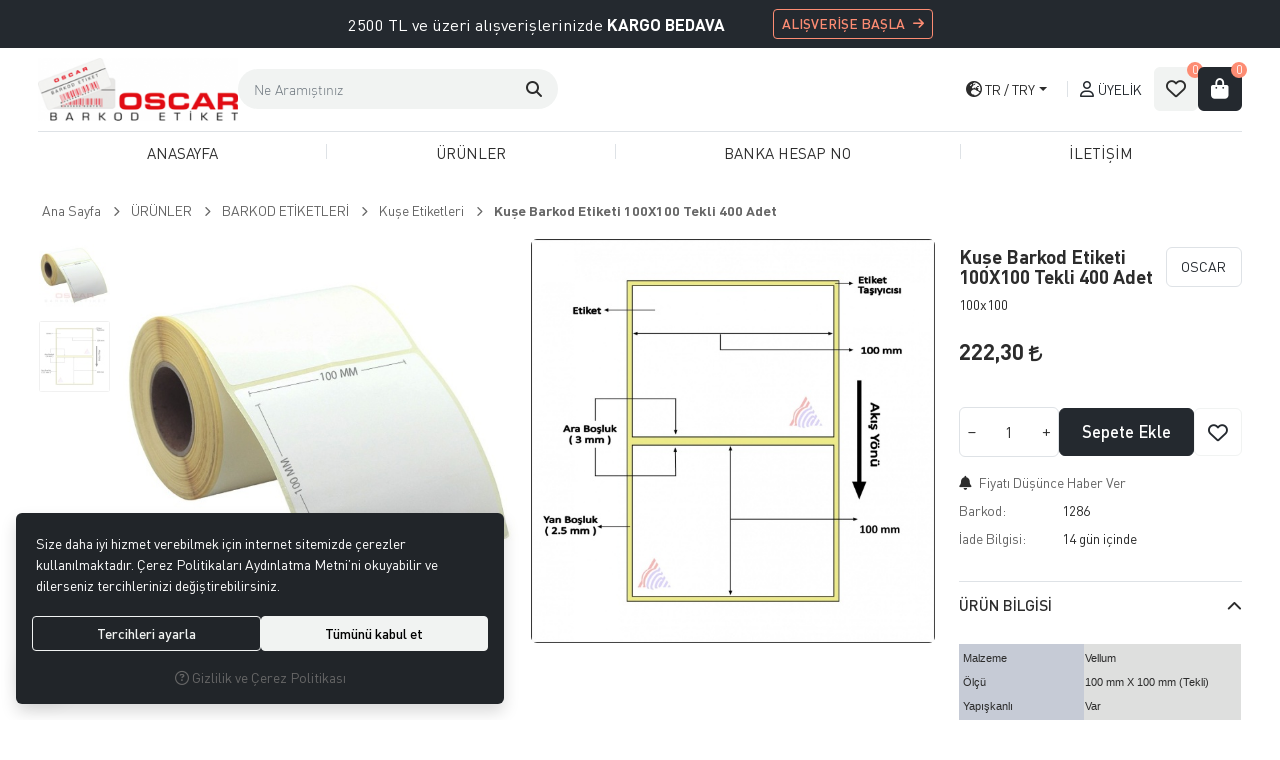

--- FILE ---
content_type: text/html; charset=UTF-8
request_url: https://oscarbarkod.com/yikama-talimati-japon-akmazi-50mm-175m-agir-yikama-8-rulo-kuse-barkod-etiketi-100x100-tekli-400-luk
body_size: 112064
content:
<!DOCTYPE html>
<html lang="tr" dir="ltr">
<head>
	<meta charset="utf-8">
	<meta name="viewport" content="width=device-width, initial-scale=1, maximum-scale=5, user-scalable=yes"/>
	<title>Kuşe Etiketleri - OSCAR - Kuşe Barkod Etiketi 100X100 Tekli 400 Adet</title>
	<meta name="description" content="Oskar barkod ürünleri .Termal Etiket,Kuşe etiket, Seffaf, Ribon, Yıkama Talimatı, Japon Akmaz, Kuyumcu etiketi">
	<meta name="keywords" content="barkod etiketleri,termal etiket,kuşe etiket,renkli kuşe etiket,şeffaf etiket,renkli termal etiket,wax ribon,ribon,resin ribon, Online Satış Mağazası, ribon,renkli termal , termal, şeffaf etiket, kuşe, logo, barkod, yazıcı, teknik servis, ribon,barkod etiketi, ">
	<meta name="robots" content="index,follow">
	<meta name="author" content="www.oscarbarkod.com">
	<meta name="msvalidate.01" content="">
	<meta name="yandex-verification" content="">
	<link rel="canonical" href="https://oscarbarkod.com/yikama-talimati-japon-akmazi-50mm-175m-agir-yikama-8-rulo-kuse-barkod-etiketi-100x100-tekli-400-luk">
	<!-- BEGIN og -->
	<meta property="og:type" content="website">
	<meta property="og:url" content="https://oscarbarkod.com/yikama-talimati-japon-akmazi-50mm-175m-agir-yikama-8-rulo-kuse-barkod-etiketi-100x100-tekli-400-luk">
	<meta property="og:title" content="Kuşe Barkod Etiketi 100X100 Tekli 400 Adet, OSCAR, 100x100" />
	<meta property="og:description" content="222,30 TL">
	<meta property="og:site_name" content="OAH">	<meta property="og:image" content="https://oscarbarkod.com/UserFiles/Fotograflar/1007-kuse-barkod-etiketi-100x100-tekli-400-adet-kuse-barkod-etiketi-100x100-tekli-400adet.jpg">
	<meta property="og:image" content="https://oscarbarkod.com/UserFiles/Fotograflar/413-13513-13724-buyuk-1-jpg-13724-buyuk-1-jpg-13513-13724-buyuk-1-jpg-13724-buyuk-1.jpg">
	<meta property="og:image" content="https://oscarbarkod.com/UserFiles/Fotograflar/489-oscarlogo-png-oscarlogo.png">
	<!-- END og -->
	<link rel="icon" href="//oscarbarkod.com/UserFiles/Fotograflar/favicon.png">
	<link rel="preload" as="image" href="//oscarbarkod.com/UserFiles/Fotograflar/489-oscarlogo-png-oscarlogo.png" fetchpriority="high">
	<script>var curl = "http://oscarbarkod.com", uurl = "//oscarbarkod.com/UserFiles", ccurl = "//oscarbarkod.com", cdn = "//oscarbarkod.com/themes/cdn", turl = "//oscarbarkod.com/themes/oscarbarkod", purl = "//oscarbarkod.com/placeholder", site = {"curl":"http:\/\/oscarbarkod.com","ModulName":"Urun","ccurl":"\/\/oscarbarkod.com","cdn":"\/\/oscarbarkod.com\/themes\/cdn","VarsayilanResim":"\/\/oscarbarkod.com\/UserFiles\/Fotograflar\/thumbs\/11-gorsel-hazirlaniyor-noimage.png","GecerliDil":"tr","VaryasyonlariListele":"0","ParaBirimi":"TRY","ParaBirimiSolIkon":"","ParaBirimiSagIkon":"<i class='fa fa-try'><\/i>","StokTakibi":"1","domain":"oscarbarkod.com","StoksuzFiyat":"0","GecerliUlke":null,"GecerliIl":null,"GecerliIlce":null,"GecerliMahalle":null,"mobil":false,"teklif":"0","AnonimFiyatGosterme":"0","isUser":false,"VEtiket":[],"kurye":"0","lurl":"\/\/oscarbarkod.com","GecerliBolge":null,"yuvarlama":"0","CerezMesaji":1,"cookies":{"google_ga":"cookies.marketing","google_ga4":"cookies.marketing","google_gtm":"cookies.marketing","criteo":"cookies.marketing","facebook_pixel":"cookies.marketing","google_adwords":"false"},"ayniSepet":false,"gucluSifre":0,"dhl":"0","google_ga":"","google_ga4":"","google_gtm":"","google_adwords":"","firma":"OSKAR ALI\u015eVER\u0130\u015e H\u0130ZMETLER\u0130 T\u0130C. LTD. \u015eT\u0130.","firmaKisa":"OAH","adresHarita":"0","stoksuzUrunNoIndex":0,"theme":"oscarbarkod"}, uye = {"mail":null,"adsoyad":null,"grup_id":null,"telif":0,"unvan":null,"vergi_no":null,"vergi_dairesi":null,"tckn":null,"tip":null,"nakitpuan":0,"nakitpuan_string":null,"smsIzin":null,"mailIzin":null,"bulten":null,"telefon":null}, ModulName = "Urun", UrunFotoPlaceholder = "//oscarbarkod.com/themes/cdn/images/hipotenus/placeholder.gif"; var dil = {"siparis190":"L\u00fctfen hangi hediyeyi almak istedi\u011finizi se\u00e7in!","siparis207":"Sepetinize \u00f6zel hediye se\u00e7iniz","siparis77":"Sepetinize \u00d6zel Hediye","havalefiyati":"Havale Fiyat\u0131","kampanyafiyati":"Kampanya Fiyat\u0131","kargobilgisiseciniz":"L\u00fctfen kargo se\u00e7iniz","teslimatadresiseciniz":"Teslimat adresi se\u00e7iniz","faturaadresiseciniz":"Fatura adresi se\u00e7iniz","teslimatzamaniseciniz":"L\u00fctfen teslimat zaman\u0131 se\u00e7iniz","teslimatzamanidolu":"Dolu","siparis56":"\u00dccretsiz","ccnamebostext":"L\u00fctfen kredi kart\u0131 isim bilgisi girin","ccnobostext":"L\u00fctfen kredi kart\u0131 no bilgisi girin","ccnohatalitext":"Kredi kart\u0131 bilgisini hatal\u0131 girdiniz, l\u00fctfen kontrol ederek tekrar girin","cctrbostext":"L\u00fctfen kredi kart\u0131 son kullanma tarihi bilgisi girin","cctrhatalitext":"Kredi kart\u0131 son kullanma tarihini hatal\u0131 girdiniz, l\u00fctfen kontrol ederek tekrar girin","cvvbostext":"L\u00fctfen kredi kart\u0131 g\u00fcvenlik kodu bilgisi girin","taksitbos":"L\u00fctfen taksit bilgisi se\u00e7iniz","odemesekliyukleniyor":"\u00d6deme \u015fekli y\u00fckleniyor","guvenliodemezorunlu":" (Zorunlu)","pesin":"Pe\u015fin","taksit":"Taksit","taksittutari":"Taksit Tutar\u0131","toplamtutar":"Toplam Tutar","odemegonderiliyorbekleyin":"\u00d6deme bilgileri g\u00f6nderiliyor, l\u00fctfen bekleyiniz.","odemeyontemibos":"L\u00fctfen \u00f6deme y\u00f6ntemini se\u00e7iniz","aynikefil":"Bu kefil bilgileri farkl\u0131 bir sipari\u015fte de kullan\u0131ld\u0131\u011f\u0131 i\u00e7in kefil bilgisini de\u011fi\u015ftirmeniz gerekmektedir.","siparis70":"Kulland\u0131\u011f\u0131n\u0131z taray\u0131c\u0131 i\u015fletim sisteminizle uyumlu olmad\u0131\u011f\u0131 i\u00e7in bu \u00f6deme y\u00f6ntemi ile devam edememektesiniz.","paycell15":"Verilen s\u00fcre i\u00e7inde tek kullan\u0131ml\u0131k sms \u015fifresini girmediniz. Tekrar denemek i\u00e7in t\u0131klay\u0131n.","paycell10":"Kart\u0131n\u0131za isim verin","aramasonuclaritumu":"T\u00fcm Arama Sonu\u00e7lar\u0131n\u0131 G\u00f6r","cerezmesajitext":"Size daha iyi hizmet verebilmek i\u00e7in sitemizde \u00e7erezlere yer veriyoruz. Sitemizi kulland\u0131\u011f\u0131n\u0131z s\u00fcrece Gizlilik ve \u00c7erez Politikam\u0131z\u0131 kabul etmektesiniz.","cerezmesajikabul":"Anlad\u0131m","urunkodu":"\u00dcr\u00fcn Kodu","adet":"Adet","sil":"Sil","toplam":"Toplam","kampanyatoplam":"Kampanya Dahil Toplam","kazanciniz":"Kazanc\u0131n\u0131z","aratoplam":"Ara Toplam","alisverisedevamet":"Al\u0131\u015fveri\u015fe devam et","siparisitamamla":"Sipari\u015fi Tamamla","sepetinizdeurunbulunamadi":"Sepetinizde \u00fcr\u00fcn bulunamad\u0131.","filtrele":"Filtrele","urun31":"VAR","urun30":"T\u00dcKEND\u0130","urun40":"Favorilere Ekle","urun41":"Favorilerden Sil","urun42":"Fiyat\u0131 D\u00fc\u015f\u00fcnce Haber Ver","urun43":"Fiyat\u0131 D\u00fc\u015f\u00fcnce Haber Verme","urun44":"Sto\u011fa Girince Haber Ver","urun45":"Sto\u011fa Girince Haber Verme","degerinisecmediniz":" de\u011ferini se\u00e7mediniz","en":"En","boy":"Boy","urunenfazlasiparistext01":"Bu \u00fcr\u00fcnden en fazla ","urunenfazlasiparistext02":" sipari\u015f verebilirsiniz.","urunenazsiparistext01":"Bu \u00fcr\u00fcnden en az ","urunenazsiparistext02":" sipari\u015f verebilirsiniz","siparismiktarigiriniz":"Almak istedi\u011finiz \u00fcr\u00fcn miktar\u0131n\u0131 belirtiniz","endegerigiriniz":"En de\u011feri giriniz","boydegerigiriniz":null,"piledegeriseciniz":"Pile de\u011feri se\u00e7iniz","aksesuaradetbilgisitext01":"","aksesuaradetbilgisitext02":" i\u00e7in adet bilgisi belirtiniz.","aksesuarenbilgisitext01":"","aksesuarenbilgisitext02":" i\u00e7in en bilgisi belirtiniz.","aksesuarboybilgisitext01":"","aksesuarboybilgisitext02":" i\u00e7in boy bilgisi belirtiniz.","veuzeritext01":"","veuzeritext02":" ve \u00fczeri","filtrefiyataraligibaslik":"Fiyat aral\u0131\u011f\u0131 se\u00e7iniz","cerez1":"\u00c7erez Tercihleriniz"};</script>
	<script src="//oscarbarkod.com/themes/cdn/v2/jquery-3.6.0/jquery-3.6.0.min.js"></script>
	<script src="//oscarbarkod.com/themes/cdn/v2/scripts/kvkk.cookie.v2.min.js?v=50814"></script>
	<link rel="stylesheet" href="//oscarbarkod.com/themes/oscarbarkod/css/css.demeti.min.css?v=50814" rel="preload"><div class="whatsapp"><a href="https://api.whatsapp.com/send?phone=905326126664" target="_blank"><span>Şimdi İletişime Geçin!</span><i class="fa-brands fa-whatsapp" aria-hidden="true"></i></a></div>

<style>
.whatsapp {position:fixed;left: 20px;bottom: 20px;width: 50px;height: 50px;z-index:5; }
.whatsapp a {display:block;background-color:#25d366;text-decoration: none;position:relative;border-radius:100%;box-shadow: 0 1px 20px 0 rgba(0,0,0,.1); transition: background-color .4s ease; -webkit-transition: background-color .4s ease;}
.whatsapp a span{display:none;position:absolute;left: 55px;top:50%;margin:-20px 0 0 0;font-size:14px;color:#fff;font-weight:500;line-height:18px;white-space:nowrap;background-color:#23c761;border-radius:50px;padding:11px 10px;animation:righttoleft ease .5s;-webkit-animation:righttoleft ease .5s;}
.whatsapp a i{display:block;text-align:center;line-height: 50px;font-size: 28px;color:#fff;}
.whatsapp a:focus {text-decoration: none;}

@media (min-width:768px){
	.whatsapp a:hover {background-color:#1ab956;}
	.whatsapp a:hover span {display:block;}
}
</style>

<!-- Global site tag (gtag.js) - Google Ads: 440258741 -->
<script async src="https://www.googletagmanager.com/gtag/js?id=AW-440258741"></script>
<script>


  window.dataLayer = window.dataLayer || [];
  function gtag(){dataLayer.push(arguments);}
  gtag('js', new Date());

  gtag('config', 'AW-440258741');
</script>
</head>
<body data-module="Urun">
<!-- Tema 22 -->
<div class="top-text text-bg-primary">
	<div class="container-fluid">
		<a href="/urunler" target="_self" data-id="toptext3" class="d-flex align-items-center justify-content-center py-2 py-sm-1 text-reset text-decoration-none position-relative">
			<p>2500 TL ve üzeri alışverişlerinizde <strong>KARGO BEDAVA</strong></p> <button class="btn btn-sm btn-outline-secondary ms-3 ms-lg-5">ALIŞVERİŞE BAŞLA</button>
			<div class="d-none btn-close btn-close-white position-absolute top-50 end-0 translate-middle-y" role="button" aria-label="Kapat"></div>
		</a>
	</div>
</div>
<header class="main-header mb-3 mb-xl-4">
	<div class="container-fluid">
		<div class="header-inner d-flex align-items-center justify-content-between gap-4 gap-xl-5 py-2">
			<button class="main-nav-toggler btn btn-outline-primary flex-shrink-0" type="button" role="button" aria-controls="navbar" aria-label="Menü">
				<i class="fa-solid fa-bars"></i>
			</button>
			<div class="logo">
				<a href="//oscarbarkod.com"><img src="//oscarbarkod.com/UserFiles/Fotograflar/489-oscarlogo-png-oscarlogo.png" width="344" height="120" class="img-fluid" alt="Kuşe Etiketleri - OSCAR - Kuşe Barkod Etiketi 100X100 Tekli 400 Adet"></a>
			</div>
			<button class="cart-toggler btn btn-outline-primary" type="button" data-bs-toggle="offcanvas" data-bs-target="#cartSummary" aria-label="Sepetim">
				<i class="fa-solid fa-bag-shopping"></i>
				<span class="quantity cartQty">0</span>
			</button>
			<div class="header-nav flex-md-grow-1 d-flex align-items-center">
				<button class="main-nav-toggler flex-shrink-0" type="button" aria-controls="navbar" aria-label="Menü">
					<i class="fa-solid fa-bars"></i>
					<span class="text">Menü</span>
				</button>
				<div class="dropdown search me-md-auto">
    <button class="dropdown-toggle" type="button" data-bs-toggle="dropdown" aria-expanded="false" aria-label="Arama">
        <i class="fa-solid fa-magnifying-glass"></i>
        <span class="text">Arama</span>
    </button>
    <div class="dropdown-menu bg-transparent border-0 rounded-0 shadow-none">
        <form id="searchForm" action="/arama" class="d-flex">
            <input type="text" name="Keyword" id="keyword" class="form-control bg-transparent border-0 rounded-0 shadow-none text-reset" value="" autocomplete="off" placeholder="Ne Aramıştınız">
            <button type="submit" role="button" aria-label="Arama" id="searchFormButton"><i class="fa-solid fa-magnifying-glass"></i></button>
            <button class="btn-close" type="button" data-bs-toggle="dropdown" aria-expanded="false" aria-label="Arama"></button>
        </form>
    </div>
</div>
<script>var KategoriID = "", MarkaID = "";</script>
				<div class="region dropdown dropdown-center">
					<button class="dropdown-toggle" type="button" data-bs-toggle="dropdown" aria-expanded="false" aria-label="Dil">
						<i class="fa-solid fa-earth-europe"></i>
						<span class="text"><span>tr</span><span>TRY</span></span>
					</button>
					<div class="dropdown-menu pt-3 pt-sm-0 px-3 text-center">
						<div class="btn-close d-sm-none" type="button" data-bs-toggle="dropdown" aria-expanded="false" aria-label="Kapat"></div>
												<p class="mt-4 mb-2">Para Birimi Seçiniz</p>
						<ul class="currency-list list-unstyled d-flex justify-content-center flex-wrap gap-2 mb-3">
							<li>
								<input type="radio" class="btn-check" name="changeCurrency" id="TRY" value="TRY" autocomplete="off" checked>
								<label class="btn btn-sm btn-outline-light text-body" for="TRY">Türk Lirası</label>
							</li><li>
								<input type="radio" class="btn-check" name="changeCurrency" id="USD" value="USD" autocomplete="off" >
								<label class="btn btn-sm btn-outline-light text-body" for="USD">DOLAR</label>
							</li><li>
								<input type="radio" class="btn-check" name="changeCurrency" id="EUR" value="EUR" autocomplete="off" >
								<label class="btn btn-sm btn-outline-light text-body" for="EUR">EURO</label>
							</li>
						</ul>
					</div>
				</div>
				<a href="//oscarbarkod.com/giris" class="account text-decoration-none">
					<i class="fa-regular fa-user"></i>
					<span class="text">Üyelik</span>
				</a>
				
				<a href="//oscarbarkod.com/Favoriler" class="favourites flex-shrink-0 text-decoration-none">
					<i class="fa-regular fa-heart"></i>
					<span class="text">Favorilerim</span>
					<span class="quantity favQty">0</span>
				</a>
				<button class="cart flex-shrink-0" data-bs-toggle="offcanvas" data-bs-target="#cartSummary" type="button" aria-label="Sepetim">
					<i class="fa-solid fa-bag-shopping"></i>
					<span class="text">Sepetim</span>
					<span class="quantity cartQty">0</span>
				</button>
				<div class="main-backdrop"></div>
			</div>
		</div>
	</div>
	<nav class="main-nav navbar py-0">
	<div class="container-fluid">
		<div class="main-nav-toggler">
			<div class="title">Menü</div>
			<button type="button" class="btn-close" aria-controls="navbar" aria-label="Kapat"></button>
		</div>
		<div class="navbar-content w-100">
			<ul class="list-unstyled mb-0">
				<li class="first flex-fill">
					<a href="https://oscarbarkod.com/anasayfa" target="_self">ANASAYFA</a>
				</li>
				<li><div class="vr"></div></li>
				<li class="first flex-fill">
					<a href="javascript:void(0);" target="_self">ÜRÜNLER</a><i class="fa-solid fa-chevron-right"></i>
<div class="sub-nav">
	<ul class="list-unstyled list">
		<li>
			<a href="https://oscarbarkod.com/barkod-etiketleri" target="_self">BARKOD ETİKETİ</a><i class="fa-solid fa-chevron-right"></i>
<ul class="list-unstyled">
	<li><a href="https://oscarbarkod.com/kuse-etiketleri" target="_self">Kuşe Etiketleri</a></li>
	<li><a href="https://oscarbarkod.com/k/52/termal-etiketler" target="_self">Termal Etiketler</a></li>
	<li><a href="https://oscarbarkod.com/renkli-kuse-etiketler" target="_self">Renkli Kuşe Etiketler</a></li>
	<li><a href="https://oscarbarkod.com/renkli-termal-etiketler" target="_self">Renkli Termal Etiketler</a></li>
	<li><a href="https://oscarbarkod.com/k/56/renkli-yuvarlak-etiketler" target="_self">Renkli Yuvarlak Etiketler</a></li>
	<li><a href="https://oscarbarkod.com/kuyumcu-etiketleri" target="_self">Kuyumcu Etiketleri</a></li>
	<li><a href="https://oscarbarkod.com/silver-mat-etiketler" target="_self">Silver Mat Etiketler</a></li>
	<li><a href="https://oscarbarkod.com/seffaf-etiketler" target="_self">Şeffaf Etiketler</a></li>
	<li><a href="https://oscarbarkod.com/neon-fosforlu-etiketler" target="_self">Neon(Fosforlu) Etiketler</a></li>
	<li><a href="https://oscarbarkod.com/fastyre-etiket" target="_self">Fastyre Etiket</a></li>
	<li><a href="https://oscarbarkod.com/karton-etiketler" target="_self">Karton Etiketler</a></li>
	<li><a href="https://oscarbarkod.com/beden-etiketleri" target="_self">Beden Etiketleri</a></li>
	<li><a href="https://oscarbarkod.com/pp-opak-plastik-etiketler" target="_self">PP Opak (Plastik) Etiketler</a></li>
	<li><a href="https://oscarbarkod.com/terazi-etiketleri-0" target="_self">Terazi Etiketleri</a></li>
	<li><a href="https://oscarbarkod.com/uyari-etiketleri" target="_self">Uyarı Etiketleri</a></li>
	<li><a href="https://oscarbarkod.com/kutuphane-malzemeleri" target="_self">Kütüphane Malzemeleri</a></li>
	<li><a href="https://oscarbarkod.com/hologram-guvenlik-etiketi" target="_self">Hologran Güvenlik Etiketi</a></li>
</ul>
		</li>
		<li>
			<a href="https://oscarbarkod.com/ribonlar" target="_self">RİBONLAR</a><i class="fa-solid fa-chevron-right"></i>
<ul class="list-unstyled">
	<li><a href="https://oscarbarkod.com/k/74/wax-ribonlar" target="_self">Wax Ribonlar</a></li>
	<li><a href="https://oscarbarkod.com/k/75/wax-resin-ribonlar" target="_self">Wax Resin Ribonlar</a></li>
	<li><a href="https://oscarbarkod.com/k/76/resin-ribonlar" target="_self">Resin Ribonlar</a></li>
	<li><a href="https://oscarbarkod.com/k/77/renkli-ribonlar" target="_self">Renkli Ribonlar</a></li>
	<li><a href="https://oscarbarkod.com/yikama-talimati-ribonlari" target="_self">Yıkama Talimatı Ribonları</a></li>
</ul>
		</li>
		<li>
			<a href="https://oscarbarkod.com/yikama-talimatlari" target="_self">YIKAMA TALİMATLARI</a><i class="fa-solid fa-chevron-right"></i>
<ul class="list-unstyled">
	<li><a href="https://oscarbarkod.com/hafif-yikama" target="_self">Hafif Yıkama</a></li>
	<li><a href="https://oscarbarkod.com/agir-yikama" target="_self">Ağır Yıkama</a></li>
	<li><a href="https://oscarbarkod.com/saten-etiketler" target="_self">Saten Etiketler</a></li>
	<li><a href="https://oscarbarkod.com/yapiskanli-yikama-talimati" target="_self">Yapışkanlı Yıkama Talimatı</a></li>
	<li><a href="https://oscarbarkod.com/nonwoven" target="_self">Nonwoven</a></li>
</ul>
		</li>
		<li>
			<a href="https://oscarbarkod.com/barkod-makinalari" target="_self">BARKOD MAKİNALARI</a><i class="fa-solid fa-chevron-right"></i>
<ul class="list-unstyled">
	<li><a href="https://oscarbarkod.com/k/80/barkod-makinalari" target="_self">Barkod Makinaları</a></li>
</ul>
		</li>
		<li>
			<a href="https://oscarbarkod.com/barkod-okuyuculari" target="_self">BARKOD OKUYUCULARI</a><i class="fa-solid fa-chevron-right"></i>
<ul class="list-unstyled">
	<li><a href="https://oscarbarkod.com/k/82/barkod-okuyuculari" target="_self">Barkod Okuyucuları</a></li>
</ul>
		</li>
	</ul>
</div>
				</li>
				<li><div class="vr"></div></li>
				<li class="first flex-fill">
					<a href="https://oscarbarkod.com/banka-hesap-no" target="_self">BANKA HESAP NO</a>
				</li>
				<li><div class="vr"></div></li>
				<li class="first flex-fill">
					<a href="https://oscarbarkod.com/iletisim" target="_self">İLETİŞİM</a>
				</li>
				<li><div class="vr"></div></li>
			</ul>
		</div>
	</div>
</nav>
</header>
<div class="offcanvas offcanvas-end" id="cartSummary">
	<div class="offcanvas-header">
		<div class="offcanvas-title">Sepetim</div>
		<button type="button" class="btn-close" data-bs-dismiss="offcanvas" role="button" aria-label="Kapat" aria-hidden="true"></button>
	</div>
	<div class="offcanvas-body" id="cartContent">
	</div>
</div>
<script>var FiltreOtomatikCalistir = 0;</script><div class="container-fluid">
	<div class="product-detail-wrapper">
		<div class="breadcrumb">
	<ul class="list-unstyled">
				<li><a href="https://oscarbarkod.com"><span>Ana Sayfa</span></a></li>
		<li><a href="https://oscarbarkod.com/k/50/urunler"><span>ÜRÜNLER</span></a></li>
		<li><a href="https://oscarbarkod.com/k/51/barkod-etiketleri"><span>BARKOD ETİKETLERİ</span></a></li>
		<li><a href="https://oscarbarkod.com/kuse-etiketleri"><span>Kuşe Etiketleri</span></a></li>
		<li class="last"><a href="https://oscarbarkod.com/yikama-talimati-japon-akmazi-50mm-175m-agir-yikama-8-rulo-kuse-barkod-etiketi-100x100-tekli-400-luk"><h1>Kuşe Barkod Etiketi 100X100 Tekli 400 Adet</h1></a></li>
	</ul>
</div>
		<div id="productWrapper" data-cart="1">
    <div class="d-none"><div id="UrunAdi">Kuşe Barkod Etiketi 100X100 Tekli 400 Adet</div><div id="KategoriAdi">Kuşe Etiketleri</div></div><script>var UrunID = "141", ID = "187", EnBoySecimi = 0, SepetMinimum = 1, SepetMaksimum = 0, SepetArtis = 1, UrunBirimi = "Adet", VaryasyonListJson = '', AksesuarList = '', NoImage = "//oscarbarkod.com/UserFiles/Fotograflar/thumbs/11-gorsel-hazirlaniyor-noimage.png", conversiondata = {"urunID":"141","varyasyonID":"187","fiyat":222.3,"kategoriler":["\u00dcR\u00dcNLER","BARKOD ET\u0130KETLER\u0130","Ku\u015fe Etiketleri"],"paraBirimi":"EUR"}; var productData = []; productData.image = "//oscarbarkod.com/UserFiles/Fotograflar/org/1007-kuse-barkod-etiketi-100x100-tekli-400-adet-kuse-barkod-etiketi-100x100-tekli-400adet.jpg"; productData.id = "141"; productData.vid = "187"; productData.name = document.getElementById('UrunAdi').innerText; productData.code = "100x100"; productData.barcode = "1286"; productData.brand = "OSCAR"; productData.category = document.getElementById('KategoriAdi').innerText; productData.url = "https://oscarbarkod.com/yikama-talimati-japon-akmazi-50mm-175m-agir-yikama-8-rulo-kuse-barkod-etiketi-100x100-tekli-400-luk"; if("".length){ productData.price = ""; productData.oldprice = "222,30"; }else{ productData.price = "222,30"; } if(typeof site !== "undefined"){ productData.currency = site.ParaBirimi; }else{ productData.currency = "<i class='fa fa-try'></i>"; }if(typeof conversiondata!="undefined") conversiondata["sayfa"]="detay",conversiondata["urunKodu"]="100x100",conversiondata["urunAdi"]=document.getElementById('UrunAdi').innerText,conversiondata["gorsel"]="//oscarbarkod.com/UserFiles/Fotograflar/org/1007-kuse-barkod-etiketi-100x100-tekli-400-adet-kuse-barkod-etiketi-100x100-tekli-400adet.jpg",conversiondata["sonFiyat"]=(typeof conversiondata["promosyonluFiyat"] != "undefined") ? conversiondata["promosyonluFiyat"] : (typeof conversiondata["indirimliFiyat"] != "undefined") ? conversiondata["indirimliFiyat"] : conversiondata["fiyat"];if(typeof conversiondata!="undefined" && "OSCAR".length) conversiondata["marka"]="OSCAR"</script>
<script>var BuyukFotoSayfalama = 3, KucukFotoSlideYonu = 1, KucukFotoOkKontrol = 1, KucukFotoYol = "103", BuyukFotoYol = "600x600", BuyukFotoConfig = {autoplay: false, infinite: false, arrows: true, fade: false, touchMove: true, dots: false, slidesToShow: 2, slidesToScroll: 1, asNavFor: ".product-thumbs-slider", responsive: [{ breakpoint: 992, settings: { slidesToShow: 1 }}, { breakpoint: 768, settings: { slidesToShow: 1, arrows: false, dots: true }}]}, PaylasBaslik = "Oscar Barkod Etiket | Kuşe ,Termal ,Renkli Etiket ,Kuyumcu Etiketi ,Şeffaf Etiket ,Ribon,Rulo Etiket,Japon Akmaz", PaylasText = "", PaylasUrl = "https://oscarbarkod.com/yikama-talimati-japon-akmazi-50mm-175m-agir-yikama-8-rulo-kuse-barkod-etiketi-100x100-tekli-400-luk";</script>
<div class="product mb-4 mb-sm-5">
  <div class="row">
    <div class="col-md-7 col-lg-8 col-xl-9">
      <div class="product-image position-relative mb-4 mb-md-3">
        <div class="product-images-container">
	<div class="product-images-slider-container">
		<div class="product-images-slider">
						<div class="images-item"><a href="//oscarbarkod.com/UserFiles/Fotograflar/org/1007-kuse-barkod-etiketi-100x100-tekli-400-adet-kuse-barkod-etiketi-100x100-tekli-400adet.jpg" data-lightbox="image-gallery" title="Oscar Barkod Etiket | Kuşe ,Termal ,Renkli Etiket ,Kuyumcu Etiketi ,Şeffaf Etiket ,Ribon,Rulo Etiket,Japon Akmaz"><img src="//oscarbarkod.com/UserFiles/Fotograflar/1007-kuse-barkod-etiketi-100x100-tekli-400-adet-kuse-barkod-etiketi-100x100-tekli-400adet.jpg" loading="lazy" data-zoom-image="//oscarbarkod.com/UserFiles/Fotograflar/org/1007-kuse-barkod-etiketi-100x100-tekli-400-adet-kuse-barkod-etiketi-100x100-tekli-400adet.jpg" width="600" height="600" alt="Oscar Barkod Etiket | Kuşe ,Termal ,Renkli Etiket ,Kuyumcu Etiketi ,Şeffaf Etiket ,Ribon,Rulo Etiket,Japon Akmaz"></a></div>
			<div class="images-item"><a href="//oscarbarkod.com/UserFiles/Fotograflar/org/413-13513-13724-buyuk-1-jpg-13724-buyuk-1-jpg-13513-13724-buyuk-1-jpg-13724-buyuk-1.jpg" data-lightbox="image-gallery" title="Oscar Barkod Etiket | Kuşe ,Termal ,Renkli Etiket ,Kuyumcu Etiketi ,Şeffaf Etiket ,Ribon,Rulo Etiket,Japon Akmaz"><img src="//oscarbarkod.com/UserFiles/Fotograflar/413-13513-13724-buyuk-1-jpg-13724-buyuk-1-jpg-13513-13724-buyuk-1-jpg-13724-buyuk-1.jpg" loading="lazy" data-zoom-image="//oscarbarkod.com/UserFiles/Fotograflar/org/413-13513-13724-buyuk-1-jpg-13724-buyuk-1-jpg-13513-13724-buyuk-1-jpg-13724-buyuk-1.jpg" width="600" height="600" alt="Oscar Barkod Etiket | Kuşe ,Termal ,Renkli Etiket ,Kuyumcu Etiketi ,Şeffaf Etiket ,Ribon,Rulo Etiket,Japon Akmaz"></a></div>
		</div>
	</div>
</div>
<script src="//oscarbarkod.com/themes/cdn/v2/scripts/b5.urun.fotograflar.v4.min.js?v=50814"></script>
        <ul class="labels list-unstyled position-absolute top-0 end-0 text-end pe-none m-0 p-2">
          <li class="yeni mb-1" data-value="0"><span class="badge text-bg-primary">Yeni</span></li>
        </ul>
        <div class="go-back c-pointer position-absolute top-0 start-0 m-2 d-md-none"><i class="fa-solid fa-arrow-left"></i></div>
      </div>
    </div>
    <div class="col-md-5 col-lg-4 col-xl-3">
      <div class="product-detail justify-content-center justify-content-md-start pt-md-2" data-gizle="0">
        <div class="product-detail-header d-md-flex align-items-start mb-2">
          <div class="me-2">
            <h2 id="title">Kuşe Barkod Etiketi 100X100 Tekli 400 Adet</h2>
            <p class="code mb-0" id="code">100x100</p>
          </div>
          <a href="https://oscarbarkod.com/oscar" class="brand d-flex align-items-center justify-content-center mt-2 mt-md-0 mx-auto me-md-0 flex-shrink-0 border rounded">
            <img src="//oscarbarkod.com/UserFiles/Fotograflar/thumbs/" data-src="" alt="OSCAR">
            <div class="text p-1">OSCAR</div>
          </a>
        </div>
        <p class="desc mb-2"></p>
        <div class="price d-flex align-items-center justify-content-center justify-content-md-start flex-wrap gap-3 py-3 mb-2">
                    <div class="priceItem d-none"><div id="discountedPrice"></div></div>
          <div class="priceItem"><div id="salePrice">222,30 <i class='fa fa-try'></i></div></div>
          <div class="priceItem badge text-bg-secondary d-none">%<span id="discount"></span></div>
          <div class="jump-to-installments w-100 mt-n1"></div>
        </div>
        
        <div class="cart-wrapper d-flex align-items-center gap-2 mt-4 mb-3">
          <div class="d-flex align-items-center w-100 gap-2" id="cartButtons">
            <div class="quantity flex-shrink-0 input-group border rounded">
              <button class="decQty btn btn-sm border-0" type="button"><i class="fas fa-minus"></i></button>
              <input type="text" name="Adet" value="1" class="form-control text-center border-0 shadow-none">
              <button class="incQty btn btn-sm border-0" type="button"><i class="fas fa-plus"></i></button>
            </div>
            <button type="button" class="addToCartDetailButton btn btn-primary w-100" aria-expanded="false" aria-label="Sepete Ekle">Sepete Ekle</button>
          </div>
          <div class="btn btn-light w-100 pe-none d-none" id="stockInfo">
                        <div id="stock" class="stokvar">VAR</div>
            
          </div>
                    <button class="addToFavoritesButton btn btn-outline-light flex-shrink-0 d-flex align-items-center justify-content-center" data-param="FavorilereEkle" data-type="1" aria-expanded="false" aria-label="Favorilere Ekle"><i class="fa-regular fa-heart"></i><div class="text">Favorilere Ekle</div></button>
        </div>
        <div class="contactme">Lütfen İletişime Geçiniz</div>
        <ul class="info-list list-unstyled mb-0">
          <li><button class="stockAlertButton d-flex align-items-center justify-content-center mb-2 d-none" data-param="GelinceHaberVer" data-type="" aria-expanded="false" aria-label=""><i class="fa-solid fa-bell"></i> <div class="text ms-2"></div></button></li>
                    <li class="mb-2"><button class="priceAlertButton d-flex align-items-center justify-content-center" data-param="FiyatiDusunceHaberVer" data-type="1" aria-expanded="false" aria-label="Fiyatı Düşünce Haber Ver"><i class="fa-solid fa-bell"></i> <div class="text ms-2">Fiyatı Düşünce Haber Ver</div></button></li>
          <li class="campaign d-none" data-value="0"><span class="badge text-bg-secondary">Fırsat Ürünü</span></li>
                    <li class="mb-2"><label>Barkod:</label> 1286</li>          <li class="return mb-2" data-value="1" data-sure="14" data-value-0="Kabul edilmez" data-value-1="14 gün içinde"><label>İade Bilgisi:</label> </li>
          <li class="d-md-none mb-2">
            <div class="share-on-mobile d-flex justify-content-center align-items-center"><i class="fa-solid fa-share-nodes"></i><div class="text ms-2">Paylaş</div></div>
          </li>
        </ul>
        <div class="accordion mb-3" id="accordionProduct">
    <div class="accordion-item main-tab">
        <h3 class="accordion-header" id="headingMain">
            <button class="accordion-button" type="button" data-bs-toggle="collapse" data-bs-target="#collapseMain" aria-expanded="true" aria-controls="collapseMain">Ürün Bilgisi</button>
        </h3>
        <div id="collapseMain" class="accordion-collapse collapse show" aria-labelledby="headingMain" data-bs-parent="#accordionProduct">
            <div class="accordion-body">
                <table border="0" cellpadding="0" cellspacing="1" class="MsoNormalTable" style="width:100.0%;mso-cellspacing:.7pt;background:#EAEAEA;mso-yfti-tbllook: 1184" width="100%">
	<tbody>
		<tr style="mso-yfti-irow:0;mso-yfti-firstrow:yes;height:11.25pt">
			<td style="width:34.0%;background:#C6CBD6;padding:.75pt .75pt .75pt .75pt; height:11.25pt" width="34%">
			<p class="MsoNormal" style="margin-bottom: 0.0001pt; "><span style="font-size: 8pt; font-family: Verdana, sans-serif; ">&nbsp;Malzeme</span><span style="font-size: 9pt; font-family: Verdana, sans-serif; "><o:p></o:p></span></p>
			</td>
			<td style="width:42.0%;background:#DEDFDE;padding:.75pt .75pt .75pt .75pt; height:11.25pt" width="42%">
			<p class="MsoNormal" style="margin-bottom: 0.0001pt; "><span style="font-size: 8pt; font-family: Verdana, sans-serif; ">Vellum</span><span style="font-size: 9pt; font-family: Verdana, sans-serif; "><o:p></o:p></span></p>
			</td>
		</tr>
		<tr style="mso-yfti-irow:1;height:12.0pt">
			<td style="width:34.0%;background:#C6CBD6;padding:.75pt .75pt .75pt .75pt; height:12.0pt" width="34%">
			<p class="MsoNormal" style="margin-bottom: 0.0001pt; "><span style="font-size: 8pt; font-family: Verdana, sans-serif; ">&nbsp;Ölçü</span><span style="font-size: 9pt; font-family: Verdana, sans-serif; "><o:p></o:p></span></p>
			</td>
			<td style="width:42.0%;background:#DEDFDE;padding:.75pt .75pt .75pt .75pt; height:12.0pt" width="42%">
			<p class="MsoNormal" style="margin-bottom: 0.0001pt; "><span style="font-size: 8pt; font-family: Verdana, sans-serif; ">100 mm X 100 mm (Tekli)</span><span style="font-size: 9pt; font-family: Verdana, sans-serif; "><o:p></o:p></span></p>
			</td>
		</tr>
		<tr style="mso-yfti-irow:2;height:12.0pt">
			<td style="width:34.0%;background:#C6CBD6;padding:.75pt .75pt .75pt .75pt; height:12.0pt" width="34%">
			<p class="MsoNormal" style="margin-bottom: 0.0001pt; "><span style="font-size: 8pt; font-family: Verdana, sans-serif; ">&nbsp;Yapışkanlı</span><span style="font-size: 9pt; font-family: Verdana, sans-serif; "><o:p></o:p></span></p>
			</td>
			<td style="width:42.0%;background:#DEDFDE;padding:.75pt .75pt .75pt .75pt; height:12.0pt" width="42%">
			<p class="MsoNormal" style="margin-bottom: 0.0001pt; "><span style="font-size: 8pt; font-family: Verdana, sans-serif; ">Var</span><span style="font-size: 9pt; font-family: Verdana, sans-serif; "><o:p></o:p></span></p>
			</td>
		</tr>
		<tr style="mso-yfti-irow:3;height:12.0pt">
			<td style="width:34.0%;background:#C6CBD6;padding:.75pt .75pt .75pt .75pt; height:12.0pt" width="34%">
			<p class="MsoNormal" style="margin-bottom: 0.0001pt; "><span style="font-size: 8pt; font-family: Verdana, sans-serif; ">&nbsp;Kullanılabilen Ribon tipi</span><span style="font-size: 9pt; font-family: Verdana, sans-serif; "><o:p></o:p></span></p>
			</td>
			<td style="width:42.0%;background:#DEDFDE;padding:.75pt .75pt .75pt .75pt; height:12.0pt" width="42%">
			<p class="MsoNormal" style="margin-bottom: 0.0001pt; "><span style="font-size: 8pt; font-family: Verdana, sans-serif; ">WAX Ribon</span><span style="font-size: 9pt; font-family: Verdana, sans-serif; "><o:p></o:p></span></p>
			</td>
		</tr>
		<tr style="mso-yfti-irow:4;height:12.0pt">
			<td style="width:34.0%;background:#C6CBD6;padding:.75pt .75pt .75pt .75pt; height:12.0pt" width="34%">
			<p class="MsoNormal" style="margin-bottom: 0.0001pt; "><span style="font-size: 8pt; font-family: Verdana, sans-serif; ">&nbsp;Gramaj</span><span style="font-size: 9pt; font-family: Verdana, sans-serif; "><o:p></o:p></span></p>
			</td>
			<td style="width:42.0%;background:#DEDFDE;padding:.75pt .75pt .75pt .75pt; height:12.0pt" width="42%">
			<p class="MsoNormal" style="margin-bottom: 0.0001pt; "><span style="font-size: 8pt; font-family: Verdana, sans-serif; ">110 gram ( &plusmn;10 gram)</span><span style="font-size: 9pt; font-family: Verdana, sans-serif; "><o:p></o:p></span></p>
			</td>
		</tr>
		<tr style="mso-yfti-irow:5;height:12.0pt">
			<td style="width:34.0%;background:#C6CBD6;padding:.75pt .75pt .75pt .75pt; height:12.0pt" width="34%">
			<p class="MsoNormal" style="margin-bottom: 0.0001pt; "><span style="font-size: 8pt; font-family: Verdana, sans-serif; ">&nbsp;Etiket Genişliği</span><span style="font-size: 9pt; font-family: Verdana, sans-serif; "><o:p></o:p></span></p>
			</td>
			<td style="width:42.0%;background:#DEDFDE;padding:.75pt .75pt .75pt .75pt; height:12.0pt" width="42%">
			<p class="MsoNormal" style="margin-bottom: 0.0001pt; "><span style="font-size: 8pt; font-family: Verdana, sans-serif; ">100 mm</span><span style="font-size: 9pt; font-family: Verdana, sans-serif; "><o:p></o:p></span></p>
			</td>
		</tr>
		<tr style="mso-yfti-irow:6;height:12.0pt">
			<td style="width:34.0%;background:#C6CBD6;padding:.75pt .75pt .75pt .75pt; height:12.0pt" width="34%">
			<p class="MsoNormal" style="margin-bottom: 0.0001pt; "><span style="font-size: 8pt; font-family: Verdana, sans-serif; ">&nbsp;Etiketin Yüksekliği</span><span style="font-size: 9pt; font-family: Verdana, sans-serif; "><o:p></o:p></span></p>
			</td>
			<td style="width:42.0%;background:#DEDFDE;padding:.75pt .75pt .75pt .75pt; height:12.0pt" width="42%">
			<p class="MsoNormal" style="margin-bottom: 0.0001pt; "><span style="font-size: 8pt; font-family: Verdana, sans-serif; ">100 mm</span><span style="font-size: 9pt; font-family: Verdana, sans-serif; "><o:p></o:p></span></p>
			</td>
		</tr>
		<tr style="mso-yfti-irow:7;height:12.0pt">
			<td style="width:34.0%;background:#C6CBD6;padding:.75pt .75pt .75pt .75pt; height:12.0pt" width="34%">
			<p class="MsoNormal" style="margin-bottom: 0.0001pt; "><span style="font-size: 8pt; font-family: Verdana, sans-serif; ">&nbsp;Bir satırdaki etiket sayısı</span><span style="font-size: 9pt; font-family: Verdana, sans-serif; "><o:p></o:p></span></p>
			</td>
			<td style="width:42.0%;background:#DEDFDE;padding:.75pt .75pt .75pt .75pt; height:12.0pt" width="42%">
			<p class="MsoNormal" style="margin-bottom: 0.0001pt; "><span style="font-size: 8pt; font-family: Verdana, sans-serif; ">1</span><span style="font-size: 9pt; font-family: Verdana, sans-serif; "><o:p></o:p></span></p>
			</td>
		</tr>
		<tr style="mso-yfti-irow:8;height:12.0pt">
			<td style="width:34.0%;background:#C6CBD6;padding:.75pt .75pt .75pt .75pt; height:12.0pt" width="34%">
			<p class="MsoNormal" style="margin-bottom: 0.0001pt; "><span style="font-size: 8pt; font-family: Verdana, sans-serif; ">&nbsp;Rulodaki satır sayısı</span><span style="font-size: 9pt; font-family: Verdana, sans-serif; "><o:p></o:p></span></p>
			</td>
			<td style="width:42.0%;background:#DEDFDE;padding:.75pt .75pt .75pt .75pt; height:12.0pt" width="42%">
			<p class="MsoNormal" style="margin-bottom: 0.0001pt; "><span style="font-size: 8pt; font-family: Verdana, sans-serif; ">400</span><span style="font-size: 9pt; font-family: Verdana, sans-serif; "><o:p></o:p></span></p>
			</td>
		</tr>
		<tr style="mso-yfti-irow:9;height:12.0pt">
			<td style="width:34.0%;background:#C6CBD6;padding:.75pt .75pt .75pt .75pt; height:12.0pt" width="34%">
			<p class="MsoNormal" style="margin-bottom: 0.0001pt; "><span style="font-size: 8pt; font-family: Verdana, sans-serif; ">&nbsp;Rulodaki etiket sayısı</span><span style="font-size: 9pt; font-family: Verdana, sans-serif; "><o:p></o:p></span></p>
			</td>
			<td style="width:42.0%;background:#DEDFDE;padding:.75pt .75pt .75pt .75pt; height:12.0pt" width="42%">
			<p class="MsoNormal" style="margin-bottom: 0.0001pt; ">&nbsp;</p>
			</td>
		</tr>
		<tr style="mso-yfti-irow:10;height:12.0pt">
			<td style="width:34.0%;background:#C6CBD6;padding:.75pt .75pt .75pt .75pt; height:12.0pt" width="34%">
			<p class="MsoNormal" style="margin-bottom: 0.0001pt; "><span style="font-size: 8pt; font-family: Verdana, sans-serif; ">&nbsp;Rulo iç çapı</span><span style="font-size: 9pt; font-family: Verdana, sans-serif; "><o:p></o:p></span></p>
			</td>
			<td style="width:42.0%;background:#DEDFDE;padding:.75pt .75pt .75pt .75pt; height:12.0pt" width="42%">
			<p class="MsoNormal" style="margin-bottom: 0.0001pt; "><span style="font-size: 8pt; font-family: Verdana, sans-serif; ">40 mm</span><span style="font-size: 9pt; font-family: Verdana, sans-serif; "><o:p></o:p></span></p>
			</td>
		</tr>
		<tr style="mso-yfti-irow:11;height:12.0pt">
			<td style="width:34.0%;background:#C6CBD6;padding:.75pt .75pt .75pt .75pt; height:12.0pt" width="34%">
			<p class="MsoNormal" style="margin-bottom: 0.0001pt; "><span style="font-size: 8pt; font-family: Verdana, sans-serif; ">&nbsp;Rulo dış çapı</span><span style="font-size: 9pt; font-family: Verdana, sans-serif; "><o:p></o:p></span></p>
			</td>
			<td style="width:42.0%;background:#DEDFDE;padding:.75pt .75pt .75pt .75pt; height:12.0pt" width="42%">
			<p class="MsoNormal" style="margin-bottom: 0.0001pt; "><span style="font-size: 8pt; font-family: Verdana, sans-serif; ">100 mm ( &plusmn;5 mm)</span><span style="font-size: 9pt; font-family: Verdana, sans-serif; "><o:p></o:p></span></p>
			</td>
		</tr>
		<tr style="mso-yfti-irow:12;height:12.0pt">
			<td style="width:34.0%;background:#C6CBD6;padding:.75pt .75pt .75pt .75pt; height:12.0pt" width="34%">
			<p class="MsoNormal" style="margin-bottom: 0.0001pt; "><span style="font-size: 8pt; font-family: Verdana, sans-serif; ">&nbsp;Rulo genişliği</span><span style="font-size: 9pt; font-family: Verdana, sans-serif; "><o:p></o:p></span></p>
			</td>
			<td style="width:42.0%;background:#DEDFDE;padding:.75pt .75pt .75pt .75pt; height:12.0pt" width="42%">
			<p class="MsoNormal" style="margin-bottom: 0.0001pt; "><span style="font-size: 8pt; font-family: Verdana, sans-serif; ">110</span><span style="font-size: 8pt; font-family: Verdana, sans-serif; ">&nbsp;</span><span style="font-size: 8pt; font-family: Verdana, sans-serif; ">mm</span><span style="font-size: 9pt; font-family: Verdana, sans-serif; "><o:p></o:p></span></p>
			</td>
		</tr>
		<tr style="mso-yfti-irow:13;height:12.0pt">
			<td style="width:34.0%;background:#C6CBD6;padding:.75pt .75pt .75pt .75pt; height:12.0pt" width="34%">
			<p class="MsoNormal" style="margin-bottom: 0.0001pt; "><span style="font-size: 8pt; font-family: Verdana, sans-serif; ">&nbsp;Etiket rengi</span><span style="font-size: 9pt; font-family: Verdana, sans-serif; "><o:p></o:p></span></p>
			</td>
			<td style="width:42.0%;background:#DEDFDE;padding:.75pt .75pt .75pt .75pt; height:12.0pt" width="42%">
			<p class="MsoNormal" style="margin-bottom: 0.0001pt; "><span style="font-size: 8pt; font-family: Verdana, sans-serif; ">Beyaz</span><span style="font-size: 9pt; font-family: Verdana, sans-serif; "><o:p></o:p></span></p>
			</td>
		</tr>
		<tr style="mso-yfti-irow:14;mso-yfti-lastrow:yes;height:12.0pt">
			<td style="width:34.0%;background:#C6CBD6;padding:.75pt .75pt .75pt .75pt; height:12.0pt" width="34%">
			<p class="MsoNormal" style="margin-bottom: 0.0001pt; "><span style="font-size: 8pt; font-family: Verdana, sans-serif; ">&nbsp;Taşıyıcı rengi</span><span style="font-size: 9pt; font-family: Verdana, sans-serif; "><o:p></o:p></span></p>
			</td>
			<td style="width:42.0%;background:#DEDFDE;padding:.75pt .75pt .75pt .75pt; height:12.0pt" width="42%">
			<p class="MsoNormal" style="margin-bottom: 0.0001pt; "><span style="font-size: 8pt; font-family: Verdana, sans-serif; ">Açık sarı</span><span style="font-size: 9pt; font-family: Verdana, sans-serif; "><o:p></o:p></span></p>
			</td>
		</tr>
	</tbody>
</table>

                
                <div class="kategori-urun-bilgi"></div>
            </div>
        </div>
    </div>    <div class="accordion-item comments-item">
        <h3 class="accordion-header" id="headingComments">
            <button class="accordion-button collapsed" type="button" data-bs-toggle="collapse" data-bs-target="#collapseComments" aria-expanded="false" aria-controls="collapseComments">Yorumlar <small>0</small></button>
        </h3>
        <div id="collapseComments" class="accordion-collapse collapse" aria-labelledby="headingComments" data-bs-parent="#accordionProduct">
            <div class="accordion-body">
                
<script> var kategori = "urunler", kategoriid = "187", ModulName = "Urun"; </script>

<script src="//oscarbarkod.com/themes/cdn/v2/scripts/b5.yorum.ekle.min.js?v=50814"></script>
<a href="#commentModal" data-bs-toggle="modal" data-bs-target="#commentModal" class="alert border d-flex align-items-center fw-semibold text-decoration-none">
	<i class="fa-regular fa-comments fa-lg me-2"></i>
	<div>Bu ürünü denediniz mi? Yorum ekleyin</div>
</a>
<div class="modal fade" id="commentModal" tabindex="-1" aria-labelledby="Yorum Yap" aria-hidden="true">
	<div class="modal-dialog">
		<div class="modal-content">
			<button type="button" class="btn-close ms-auto" data-bs-dismiss="modal" aria-label="Kapat"></button>
			<form method="post" id="commentForm">
				<div class="modal-body pt-0 pb-4 px-sm-5">
					<div class="row g-sm-3">
						<div class="form-group col-sm-6 mb-3">
							<label for="commentNameSurname" class="form-label d-none">Adınız Soyadınız</label>
							<input type="text" class="form-control" name="AdSoyad" id="commentNameSurname" data-rule-required="true" placeholder="Adınız Soyadınız">
						</div>
						
						<div class="form-group col-sm-6 mb-3">
							<label for="commentEmail" class="form-label d-none">E-Posta Adresiniz</label>
							<input type="email" class="form-control" name="Mail" id="commentEmail" data-rule-required="true" data-rule-email="true" placeholder="E-Posta Adresiniz">
						</div>
					</div>
					
					<div class="form-group mb-3">
						<label for="commentTitle" class="form-label d-none">Yorum Konusu</label>
						<input type="text" class="form-control" name="Baslik" id="commentTitle" data-rule-required="false" placeholder="Yorum Konusu">
					</div>
					<div class="form-group mb-3">
						<label for="commentMessage" class="form-label d-none">Yorumunuz</label>
						<textarea name="Mesaj" rows="4" class="form-control" id="commentMessage" data-rule-required="false" placeholder="Yorumunuz"></textarea>
					</div>
					<div class="form-group mb-3 d-flex security-code">
						<label for="commentSecurityCode" class="form-label d-none">Güvenlik Kodu</label>
						<div class="input-group">
							<input type="number" class="form-control" name="GuvenlikKodu" id="commentSecurityCode" data-rule-required="true" data-rule-guvenlikkodu="true" placeholder="Güvenlik Kodu">
							<button class="btn bg-white border px-3 refresh" type="button" aria-label="Yenile" onclick="javascript:RefreshCaptcha('img.securitycode');"><i class="fa-solid fa-arrows-rotate"></i></button>
							<span class="input-group-text bg-white px-1 py-0"><img src="//oscarbarkod.com/guvenlikkodu/yorum" width="100" height="30" alt="Güvenlik Kodu" class="securitycode" name="GuvenlikKodu"></span>
						</div>
					</div>
					
				</div>
				<div class="modal-footer justify-content-center px-sm-5"><button type="button" class="btn btn-primary" id="commentFormButton">Yorum Yap</button></div>
			</form>
		</div>
	</div>
</div>
<script src="//oscarbarkod.com/themes/cdn/v2/scripts/b5.yorum.listele.min.js?v=50814"></script>
<p>Ürüne ait yorum bulunmamaktadır.</p>
<div id="comments">
</div>

            </div>
        </div>
    </div>
    
</div>
        <div class="d-none d-md-block" id="share"></div>
      </div>
    </div>
  </div>
</div>

<div class="benzer-urunler product-detail-products-list">
	<h3 class="theme-h3"><span>Bunları da Beğenebilirsiniz</span></h3>
	<div class="products-carousel">
		
		<div class="item"><div class="product-item position-relative mb-3 mb-sm-4" data-gizle="0" >
  <div class="image position-relative mb-2 mb-md-3 rounded overflow-hidden">
    <a href="https://oscarbarkod.com/kuse-barkod-etiketi-120x100-300-lu" class="image-inner d-block position-relative">
      <div class="lazy loading"><img src="//oscarbarkod.com/themes/cdn/images/hipotenus/placeholder.gif" data-src="//oscarbarkod.com/UserFiles/Fotograflar/435x435/985-kuse-barkod-etiketi-120x100-300-adet-kuse-barkod-etiketi-120x100-300-adet.jpg" width="610" height="778" class="b-lazy" alt="Kuşe Barkod Etiketi 120X100 300 Adet"></div>
    </a>
    <ul class="buttons list-unstyled d-flex flex-wrap align-items-center justify-content-center gap-1 w-100 position-absolute bottom-0 m-0 p-3">
      <li class="add-to-fav"><button class="addToFavoritesButton d-flex align-items-center justify-content-center" data-param="FavorilereEkle" data-type="1" data-product-id="400" aria-expanded="false" aria-label="Favorilere Ekle"><i class="fa-regular fa-heart"></i><div class="text ms-1">Favorilere Ekle</div></button></li>
      <li class="view"><a href="https://oscarbarkod.com/kuse-barkod-etiketi-120x100-300-lu" class="d-flex align-items-center justify-content-center text-decoration-none"><i class="fa-regular fa-eye"></i><div class="text ms-1">Ürün İncele</div></a></li>
      <li class="add-to-cart"><button class="addToCartButton d-flex align-items-center justify-content-center" data-product-id="400" data-unit="1" aria-expanded="false" aria-label="Sepete Ekle"><i class="fa-solid fa-bag-shopping"></i><div class="text ms-1">Sepete Ekle</div></button></li>
    </ul>
    <ul class="labels list-unstyled position-absolute top-0 start-0 pe-none m-0 p-2">
      <li class="yeni mb-1" data-value=""><span class="badge text-bg-primary">Yeni</span></li>
      <li class="kampanya mb-1" data-value=""><span class="badge text-bg-secondary">Kampanya</span></li>
      <li class="ucretsiz-kargo mb-1" data-value="0"><span class="badge text-bg-orange">Ücretsiz Kargo</span></li>
    </ul>
  </div>
  <div class="detail text-center">
    <a href="https://oscarbarkod.com/kuse-barkod-etiketi-120x100-300-lu" class="name d-block text-decoration-none mb-1 mb-xl-2">Kuşe Barkod Etiketi 120X100 300 Adet</a>
    <div class="contactme">Lütfen İletişime Geçiniz</div>
    <div class="price d-flex flex-wrap align-items-center justify-content-center gap-2 gap-sm-3">
            <div class="last-price">199,04 <i class='fa fa-try'></i></div>
    </div>
  </div>
</div></div>
		<div class="item"><div class="product-item position-relative mb-3 mb-sm-4" data-gizle="0" >
  <div class="image position-relative mb-2 mb-md-3 rounded overflow-hidden">
    <a href="https://oscarbarkod.com/kuyumcu-etiketi-10mmx72mm-ithal-1250lik-kuyruk-kismi-yapiskansiz-kuse-barkod-etiketi-30x10-10-lu-10000-lik" class="image-inner d-block position-relative">
      <div class="lazy loading"><img src="//oscarbarkod.com/themes/cdn/images/hipotenus/placeholder.gif" data-src="//oscarbarkod.com/UserFiles/Fotograflar/435x435/1024-kuse-barkod-etiketi-30x10-10-lu-10000-adet-kuse-barkod-etiketi-30x10-10lu-10000adet.jpg" width="610" height="778" class="b-lazy" alt="Kuşe Barkod Etiketi 30X10 10 lu 10000 Adet"></div>
    </a>
    <ul class="buttons list-unstyled d-flex flex-wrap align-items-center justify-content-center gap-1 w-100 position-absolute bottom-0 m-0 p-3">
      <li class="add-to-fav"><button class="addToFavoritesButton d-flex align-items-center justify-content-center" data-param="FavorilereEkle" data-type="1" data-product-id="118" aria-expanded="false" aria-label="Favorilere Ekle"><i class="fa-regular fa-heart"></i><div class="text ms-1">Favorilere Ekle</div></button></li>
      <li class="view"><a href="https://oscarbarkod.com/kuyumcu-etiketi-10mmx72mm-ithal-1250lik-kuyruk-kismi-yapiskansiz-kuse-barkod-etiketi-30x10-10-lu-10000-lik" class="d-flex align-items-center justify-content-center text-decoration-none"><i class="fa-regular fa-eye"></i><div class="text ms-1">Ürün İncele</div></a></li>
      <li class="add-to-cart"><button class="addToCartButton d-flex align-items-center justify-content-center" data-product-id="118" data-unit="1" aria-expanded="false" aria-label="Sepete Ekle"><i class="fa-solid fa-bag-shopping"></i><div class="text ms-1">Sepete Ekle</div></button></li>
    </ul>
    <ul class="labels list-unstyled position-absolute top-0 start-0 pe-none m-0 p-2">
      <li class="yeni mb-1" data-value=""><span class="badge text-bg-primary">Yeni</span></li>
      <li class="kampanya mb-1" data-value=""><span class="badge text-bg-secondary">Kampanya</span></li>
      <li class="ucretsiz-kargo mb-1" data-value="0"><span class="badge text-bg-orange">Ücretsiz Kargo</span></li>
    </ul>
  </div>
  <div class="detail text-center">
    <a href="https://oscarbarkod.com/kuyumcu-etiketi-10mmx72mm-ithal-1250lik-kuyruk-kismi-yapiskansiz-kuse-barkod-etiketi-30x10-10-lu-10000-lik" class="name d-block text-decoration-none mb-1 mb-xl-2">Kuşe Barkod Etiketi 30X10 10 lu 10000 Adet</a>
    <div class="contactme">Lütfen İletişime Geçiniz</div>
    <div class="price d-flex flex-wrap align-items-center justify-content-center gap-2 gap-sm-3">
            <div class="last-price">177,84 <i class='fa fa-try'></i></div>
    </div>
  </div>
</div></div>
		<div class="item"><div class="product-item position-relative mb-3 mb-sm-4" data-gizle="0" >
  <div class="image position-relative mb-2 mb-md-3 rounded overflow-hidden">
    <a href="https://oscarbarkod.com/kuse-barkod-etiketi-50x80-750-lik" class="image-inner d-block position-relative">
      <div class="lazy loading"><img src="//oscarbarkod.com/themes/cdn/images/hipotenus/placeholder.gif" data-src="//oscarbarkod.com/UserFiles/Fotograflar/435x435/981-kuse-barkod-etiketi-50x80-750-adet-kuse-barkod-etiketi-50x80-750-adet.jpg" width="610" height="778" class="b-lazy" alt="Kuşe Barkod Etiketi 50X80 750 Adet"></div>
    </a>
    <ul class="buttons list-unstyled d-flex flex-wrap align-items-center justify-content-center gap-1 w-100 position-absolute bottom-0 m-0 p-3">
      <li class="add-to-fav"><button class="addToFavoritesButton d-flex align-items-center justify-content-center" data-param="FavorilereEkle" data-type="1" data-product-id="515" aria-expanded="false" aria-label="Favorilere Ekle"><i class="fa-regular fa-heart"></i><div class="text ms-1">Favorilere Ekle</div></button></li>
      <li class="view"><a href="https://oscarbarkod.com/kuse-barkod-etiketi-50x80-750-lik" class="d-flex align-items-center justify-content-center text-decoration-none"><i class="fa-regular fa-eye"></i><div class="text ms-1">Ürün İncele</div></a></li>
      <li class="add-to-cart"><button class="addToCartButton d-flex align-items-center justify-content-center" data-product-id="515" data-unit="1" aria-expanded="false" aria-label="Sepete Ekle"><i class="fa-solid fa-bag-shopping"></i><div class="text ms-1">Sepete Ekle</div></button></li>
    </ul>
    <ul class="labels list-unstyled position-absolute top-0 start-0 pe-none m-0 p-2">
      <li class="yeni mb-1" data-value=""><span class="badge text-bg-primary">Yeni</span></li>
      <li class="kampanya mb-1" data-value=""><span class="badge text-bg-secondary">Kampanya</span></li>
      <li class="ucretsiz-kargo mb-1" data-value="0"><span class="badge text-bg-orange">Ücretsiz Kargo</span></li>
    </ul>
  </div>
  <div class="detail text-center">
    <a href="https://oscarbarkod.com/kuse-barkod-etiketi-50x80-750-lik" class="name d-block text-decoration-none mb-1 mb-xl-2">Kuşe Barkod Etiketi 50X80 750 Adet</a>
    <div class="contactme">Lütfen İletişime Geçiniz</div>
    <div class="price d-flex flex-wrap align-items-center justify-content-center gap-2 gap-sm-3">
            <div class="last-price">173,74 <i class='fa fa-try'></i></div>
    </div>
  </div>
</div></div>
		<div class="item"><div class="product-item position-relative mb-3 mb-sm-4" data-gizle="0" >
  <div class="image position-relative mb-2 mb-md-3 rounded overflow-hidden">
    <a href="https://oscarbarkod.com/yikama-talimati-japon-akmazi-60mmx200-metre-10-rulo-kuse-barkod-etiketi-40x80-tekli-1000-lik" class="image-inner d-block position-relative">
      <div class="lazy loading"><img src="//oscarbarkod.com/themes/cdn/images/hipotenus/placeholder.gif" data-src="//oscarbarkod.com/UserFiles/Fotograflar/435x435/1028-kuse-barkod-etiketi-40x80-tekli-1000-adet-kuse-barkod-etiketi-40x80tekli-1000adet.jpg" width="610" height="778" class="b-lazy" alt="Kuşe Barkod Etiketi 40X80 Tekli 1000 Adet"></div>
    </a>
    <ul class="buttons list-unstyled d-flex flex-wrap align-items-center justify-content-center gap-1 w-100 position-absolute bottom-0 m-0 p-3">
      <li class="add-to-fav"><button class="addToFavoritesButton d-flex align-items-center justify-content-center" data-param="FavorilereEkle" data-type="1" data-product-id="126" aria-expanded="false" aria-label="Favorilere Ekle"><i class="fa-regular fa-heart"></i><div class="text ms-1">Favorilere Ekle</div></button></li>
      <li class="view"><a href="https://oscarbarkod.com/yikama-talimati-japon-akmazi-60mmx200-metre-10-rulo-kuse-barkod-etiketi-40x80-tekli-1000-lik" class="d-flex align-items-center justify-content-center text-decoration-none"><i class="fa-regular fa-eye"></i><div class="text ms-1">Ürün İncele</div></a></li>
      <li class="add-to-cart"><button class="addToCartButton d-flex align-items-center justify-content-center" data-product-id="126" data-unit="1" aria-expanded="false" aria-label="Sepete Ekle"><i class="fa-solid fa-bag-shopping"></i><div class="text ms-1">Sepete Ekle</div></button></li>
    </ul>
    <ul class="labels list-unstyled position-absolute top-0 start-0 pe-none m-0 p-2">
      <li class="yeni mb-1" data-value=""><span class="badge text-bg-primary">Yeni</span></li>
      <li class="kampanya mb-1" data-value=""><span class="badge text-bg-secondary">Kampanya</span></li>
      <li class="ucretsiz-kargo mb-1" data-value="0"><span class="badge text-bg-orange">Ücretsiz Kargo</span></li>
    </ul>
  </div>
  <div class="detail text-center">
    <a href="https://oscarbarkod.com/yikama-talimati-japon-akmazi-60mmx200-metre-10-rulo-kuse-barkod-etiketi-40x80-tekli-1000-lik" class="name d-block text-decoration-none mb-1 mb-xl-2">Kuşe Barkod Etiketi 40X80 Tekli 1000 Adet</a>
    <div class="contactme">Lütfen İletişime Geçiniz</div>
    <div class="price d-flex flex-wrap align-items-center justify-content-center gap-2 gap-sm-3">
            <div class="last-price">187,42 <i class='fa fa-try'></i></div>
    </div>
  </div>
</div></div>
		<div class="item"><div class="product-item position-relative mb-3 mb-sm-4" data-gizle="0" >
  <div class="image position-relative mb-2 mb-md-3 rounded overflow-hidden">
    <a href="https://oscarbarkod.com/ribon-wax-80x300-metre-20-rulo-kuse-barkod-etiketi-60x90-750-lik-rulo" class="image-inner d-block position-relative">
      <div class="lazy loading"><img src="//oscarbarkod.com/themes/cdn/images/hipotenus/placeholder.gif" data-src="//oscarbarkod.com/UserFiles/Fotograflar/435x435/1044-kuse-barkod-etiketi-60x90-750-adet-kuse-barkod-etiketi-60x90-750adet.jpg" width="610" height="778" class="b-lazy" alt="Kuşe Barkod Etiketi 60X90 750 Adet"></div>
    </a>
    <ul class="buttons list-unstyled d-flex flex-wrap align-items-center justify-content-center gap-1 w-100 position-absolute bottom-0 m-0 p-3">
      <li class="add-to-fav"><button class="addToFavoritesButton d-flex align-items-center justify-content-center" data-param="FavorilereEkle" data-type="1" data-product-id="104" aria-expanded="false" aria-label="Favorilere Ekle"><i class="fa-regular fa-heart"></i><div class="text ms-1">Favorilere Ekle</div></button></li>
      <li class="view"><a href="https://oscarbarkod.com/ribon-wax-80x300-metre-20-rulo-kuse-barkod-etiketi-60x90-750-lik-rulo" class="d-flex align-items-center justify-content-center text-decoration-none"><i class="fa-regular fa-eye"></i><div class="text ms-1">Ürün İncele</div></a></li>
      <li class="add-to-cart"><button class="addToCartButton d-flex align-items-center justify-content-center" data-product-id="104" data-unit="1" aria-expanded="false" aria-label="Sepete Ekle"><i class="fa-solid fa-bag-shopping"></i><div class="text ms-1">Sepete Ekle</div></button></li>
    </ul>
    <ul class="labels list-unstyled position-absolute top-0 start-0 pe-none m-0 p-2">
      <li class="yeni mb-1" data-value=""><span class="badge text-bg-primary">Yeni</span></li>
      <li class="kampanya mb-1" data-value=""><span class="badge text-bg-secondary">Kampanya</span></li>
      <li class="ucretsiz-kargo mb-1" data-value="0"><span class="badge text-bg-orange">Ücretsiz Kargo</span></li>
    </ul>
  </div>
  <div class="detail text-center">
    <a href="https://oscarbarkod.com/ribon-wax-80x300-metre-20-rulo-kuse-barkod-etiketi-60x90-750-lik-rulo" class="name d-block text-decoration-none mb-1 mb-xl-2">Kuşe Barkod Etiketi 60X90 750 Adet</a>
    <div class="contactme">Lütfen İletişime Geçiniz</div>
    <div class="price d-flex flex-wrap align-items-center justify-content-center gap-2 gap-sm-3">
            <div class="last-price">230,51 <i class='fa fa-try'></i></div>
    </div>
  </div>
</div></div>
		<div class="item"><div class="product-item position-relative mb-3 mb-sm-4" data-gizle="0" >
  <div class="image position-relative mb-2 mb-md-3 rounded overflow-hidden">
    <a href="https://oscarbarkod.com/resin-ribon-110x300-metre-kuse-barkod-etiketi-15x80-2-000-li" class="image-inner d-block position-relative">
      <div class="lazy loading"><img src="//oscarbarkod.com/themes/cdn/images/hipotenus/placeholder.gif" data-src="//oscarbarkod.com/UserFiles/Fotograflar/435x435/1040-kuse-barkod-etiketi-15x80-2-000-adet-kuse-barkod-etiketi-15x80-2000adet.jpg" width="610" height="778" class="b-lazy" alt="Kuşe Barkod Etiketi 15X80 2.000 Adet"></div>
    </a>
    <ul class="buttons list-unstyled d-flex flex-wrap align-items-center justify-content-center gap-1 w-100 position-absolute bottom-0 m-0 p-3">
      <li class="add-to-fav"><button class="addToFavoritesButton d-flex align-items-center justify-content-center" data-param="FavorilereEkle" data-type="1" data-product-id="107" aria-expanded="false" aria-label="Favorilere Ekle"><i class="fa-regular fa-heart"></i><div class="text ms-1">Favorilere Ekle</div></button></li>
      <li class="view"><a href="https://oscarbarkod.com/resin-ribon-110x300-metre-kuse-barkod-etiketi-15x80-2-000-li" class="d-flex align-items-center justify-content-center text-decoration-none"><i class="fa-regular fa-eye"></i><div class="text ms-1">Ürün İncele</div></a></li>
      <li class="add-to-cart"><button class="addToCartButton d-flex align-items-center justify-content-center" data-product-id="107" data-unit="1" aria-expanded="false" aria-label="Sepete Ekle"><i class="fa-solid fa-bag-shopping"></i><div class="text ms-1">Sepete Ekle</div></button></li>
    </ul>
    <ul class="labels list-unstyled position-absolute top-0 start-0 pe-none m-0 p-2">
      <li class="yeni mb-1" data-value=""><span class="badge text-bg-primary">Yeni</span></li>
      <li class="kampanya mb-1" data-value=""><span class="badge text-bg-secondary">Kampanya</span></li>
      <li class="ucretsiz-kargo mb-1" data-value="0"><span class="badge text-bg-orange">Ücretsiz Kargo</span></li>
    </ul>
  </div>
  <div class="detail text-center">
    <a href="https://oscarbarkod.com/resin-ribon-110x300-metre-kuse-barkod-etiketi-15x80-2-000-li" class="name d-block text-decoration-none mb-1 mb-xl-2">Kuşe Barkod Etiketi 15X80 2.000 Adet</a>
    <div class="contactme">Lütfen İletişime Geçiniz</div>
    <div class="price d-flex flex-wrap align-items-center justify-content-center gap-2 gap-sm-3">
            <div class="last-price">157,32 <i class='fa fa-try'></i></div>
    </div>
  </div>
</div></div>
		<div class="item"><div class="product-item position-relative mb-3 mb-sm-4" data-gizle="0" >
  <div class="image position-relative mb-2 mb-md-3 rounded overflow-hidden">
    <a href="https://oscarbarkod.com/termal-barkod-etiketi-30x50-1000-li-sarim-60-rulo-kuse-barkod-etiketi-35x75-1000-li" class="image-inner d-block position-relative">
      <div class="lazy loading"><img src="//oscarbarkod.com/themes/cdn/images/hipotenus/placeholder.gif" data-src="//oscarbarkod.com/UserFiles/Fotograflar/435x435/1027-kuse-barkod-etiketi-35x75-1000-adet-kuse-barkod-etiketi-35x75-1000adet.jpg" width="610" height="778" class="b-lazy" alt="Kuşe Barkod Etiketi 35X75 1000 Adet"></div>
    </a>
    <ul class="buttons list-unstyled d-flex flex-wrap align-items-center justify-content-center gap-1 w-100 position-absolute bottom-0 m-0 p-3">
      <li class="add-to-fav"><button class="addToFavoritesButton d-flex align-items-center justify-content-center" data-param="FavorilereEkle" data-type="1" data-product-id="192" aria-expanded="false" aria-label="Favorilere Ekle"><i class="fa-regular fa-heart"></i><div class="text ms-1">Favorilere Ekle</div></button></li>
      <li class="view"><a href="https://oscarbarkod.com/termal-barkod-etiketi-30x50-1000-li-sarim-60-rulo-kuse-barkod-etiketi-35x75-1000-li" class="d-flex align-items-center justify-content-center text-decoration-none"><i class="fa-regular fa-eye"></i><div class="text ms-1">Ürün İncele</div></a></li>
      <li class="add-to-cart"><button class="addToCartButton d-flex align-items-center justify-content-center" data-product-id="192" data-unit="1" aria-expanded="false" aria-label="Sepete Ekle"><i class="fa-solid fa-bag-shopping"></i><div class="text ms-1">Sepete Ekle</div></button></li>
    </ul>
    <ul class="labels list-unstyled position-absolute top-0 start-0 pe-none m-0 p-2">
      <li class="yeni mb-1" data-value=""><span class="badge text-bg-primary">Yeni</span></li>
      <li class="kampanya mb-1" data-value=""><span class="badge text-bg-secondary">Kampanya</span></li>
      <li class="ucretsiz-kargo mb-1" data-value="0"><span class="badge text-bg-orange">Ücretsiz Kargo</span></li>
    </ul>
  </div>
  <div class="detail text-center">
    <a href="https://oscarbarkod.com/termal-barkod-etiketi-30x50-1000-li-sarim-60-rulo-kuse-barkod-etiketi-35x75-1000-li" class="name d-block text-decoration-none mb-1 mb-xl-2">Kuşe Barkod Etiketi 35X75 1000 Adet</a>
    <div class="contactme">Lütfen İletişime Geçiniz</div>
    <div class="price d-flex flex-wrap align-items-center justify-content-center gap-2 gap-sm-3">
            <div class="last-price">155,95 <i class='fa fa-try'></i></div>
    </div>
  </div>
</div></div>
		<div class="item"><div class="product-item position-relative mb-3 mb-sm-4" data-gizle="0" >
  <div class="image position-relative mb-2 mb-md-3 rounded overflow-hidden">
    <a href="https://oscarbarkod.com/kuse-barkod-etiketi-35x20-kuse-5-li-5-000-li" class="image-inner d-block position-relative">
      <div class="lazy loading"><img src="//oscarbarkod.com/themes/cdn/images/hipotenus/placeholder.gif" data-src="//oscarbarkod.com/UserFiles/Fotograflar/435x435/989-kuse-barkod-etiketi-35x20-kuse-5-li-5-000-adet-kuse-barkod-etiketi-35x20-kuse-5li5000adet.jpg" width="610" height="778" class="b-lazy" alt="Kuşe Barkod Etiketi 35X20 Kuşe 5´Li 5.000 Adet"></div>
    </a>
    <ul class="buttons list-unstyled d-flex flex-wrap align-items-center justify-content-center gap-1 w-100 position-absolute bottom-0 m-0 p-3">
      <li class="add-to-fav"><button class="addToFavoritesButton d-flex align-items-center justify-content-center" data-param="FavorilereEkle" data-type="1" data-product-id="395" aria-expanded="false" aria-label="Favorilere Ekle"><i class="fa-regular fa-heart"></i><div class="text ms-1">Favorilere Ekle</div></button></li>
      <li class="view"><a href="https://oscarbarkod.com/kuse-barkod-etiketi-35x20-kuse-5-li-5-000-li" class="d-flex align-items-center justify-content-center text-decoration-none"><i class="fa-regular fa-eye"></i><div class="text ms-1">Ürün İncele</div></a></li>
      <li class="add-to-cart"><button class="addToCartButton d-flex align-items-center justify-content-center" data-product-id="395" data-unit="1" aria-expanded="false" aria-label="Sepete Ekle"><i class="fa-solid fa-bag-shopping"></i><div class="text ms-1">Sepete Ekle</div></button></li>
    </ul>
    <ul class="labels list-unstyled position-absolute top-0 start-0 pe-none m-0 p-2">
      <li class="yeni mb-1" data-value=""><span class="badge text-bg-primary">Yeni</span></li>
      <li class="kampanya mb-1" data-value=""><span class="badge text-bg-secondary">Kampanya</span></li>
      <li class="ucretsiz-kargo mb-1" data-value="0"><span class="badge text-bg-orange">Ücretsiz Kargo</span></li>
    </ul>
  </div>
  <div class="detail text-center">
    <a href="https://oscarbarkod.com/kuse-barkod-etiketi-35x20-kuse-5-li-5-000-li" class="name d-block text-decoration-none mb-1 mb-xl-2">Kuşe Barkod Etiketi 35X20 Kuşe 5´Li 5.000 Adet</a>
    <div class="contactme">Lütfen İletişime Geçiniz</div>
    <div class="price d-flex flex-wrap align-items-center justify-content-center gap-2 gap-sm-3">
            <div class="last-price">204,52 <i class='fa fa-try'></i></div>
    </div>
  </div>
</div></div>
		<div class="item"><div class="product-item position-relative mb-3 mb-sm-4" data-gizle="0" >
  <div class="image position-relative mb-2 mb-md-3 rounded overflow-hidden">
    <a href="https://oscarbarkod.com/termal-barkod-etiketi-60x40-2-li-1500-lu-24-rulo-kuse-barkod-etiketi-25x60-tekli-1000-li" class="image-inner d-block position-relative">
      <div class="lazy loading"><img src="//oscarbarkod.com/themes/cdn/images/hipotenus/placeholder.gif" data-src="//oscarbarkod.com/UserFiles/Fotograflar/435x435/555-kuse-barkod-etiketi-25x60-tekli-1000-li-25x60.jpg" width="610" height="778" class="b-lazy" alt="Kuşe Barkod Etiketi 25X60 Tekli 1500 Adet"></div>
    </a>
    <ul class="buttons list-unstyled d-flex flex-wrap align-items-center justify-content-center gap-1 w-100 position-absolute bottom-0 m-0 p-3">
      <li class="add-to-fav"><button class="addToFavoritesButton d-flex align-items-center justify-content-center" data-param="FavorilereEkle" data-type="1" data-product-id="246" aria-expanded="false" aria-label="Favorilere Ekle"><i class="fa-regular fa-heart"></i><div class="text ms-1">Favorilere Ekle</div></button></li>
      <li class="view"><a href="https://oscarbarkod.com/termal-barkod-etiketi-60x40-2-li-1500-lu-24-rulo-kuse-barkod-etiketi-25x60-tekli-1000-li" class="d-flex align-items-center justify-content-center text-decoration-none"><i class="fa-regular fa-eye"></i><div class="text ms-1">Ürün İncele</div></a></li>
      <li class="add-to-cart"><button class="addToCartButton d-flex align-items-center justify-content-center" data-product-id="246" data-unit="1" aria-expanded="false" aria-label="Sepete Ekle"><i class="fa-solid fa-bag-shopping"></i><div class="text ms-1">Sepete Ekle</div></button></li>
    </ul>
    <ul class="labels list-unstyled position-absolute top-0 start-0 pe-none m-0 p-2">
      <li class="yeni mb-1" data-value=""><span class="badge text-bg-primary">Yeni</span></li>
      <li class="kampanya mb-1" data-value=""><span class="badge text-bg-secondary">Kampanya</span></li>
      <li class="ucretsiz-kargo mb-1" data-value="0"><span class="badge text-bg-orange">Ücretsiz Kargo</span></li>
    </ul>
  </div>
  <div class="detail text-center">
    <a href="https://oscarbarkod.com/termal-barkod-etiketi-60x40-2-li-1500-lu-24-rulo-kuse-barkod-etiketi-25x60-tekli-1000-li" class="name d-block text-decoration-none mb-1 mb-xl-2">Kuşe Barkod Etiketi 25X60 Tekli 1500 Adet</a>
    <div class="contactme">Lütfen İletişime Geçiniz</div>
    <div class="price d-flex flex-wrap align-items-center justify-content-center gap-2 gap-sm-3">
            <div class="last-price">143,64 <i class='fa fa-try'></i></div>
    </div>
  </div>
</div></div>
		<div class="item"><div class="product-item position-relative mb-3 mb-sm-4" data-gizle="0" >
  <div class="image position-relative mb-2 mb-md-3 rounded overflow-hidden">
    <a href="https://oscarbarkod.com/ribon-wax-110x300-metre-20-rulo-kuse-barkod-etiketi-60x80-750-lik" class="image-inner d-block position-relative">
      <div class="lazy loading"><img src="//oscarbarkod.com/themes/cdn/images/hipotenus/placeholder.gif" data-src="//oscarbarkod.com/UserFiles/Fotograflar/435x435/1015-kuse-barkod-etiketi-60x80-750-adet-kuse-barkod-etiketi-60x80-750adet.jpg" width="610" height="778" class="b-lazy" alt="Kuşe Barkod Etiketi 60X80 750 Adet"></div>
    </a>
    <ul class="buttons list-unstyled d-flex flex-wrap align-items-center justify-content-center gap-1 w-100 position-absolute bottom-0 m-0 p-3">
      <li class="add-to-fav"><button class="addToFavoritesButton d-flex align-items-center justify-content-center" data-param="FavorilereEkle" data-type="1" data-product-id="103" aria-expanded="false" aria-label="Favorilere Ekle"><i class="fa-regular fa-heart"></i><div class="text ms-1">Favorilere Ekle</div></button></li>
      <li class="view"><a href="https://oscarbarkod.com/ribon-wax-110x300-metre-20-rulo-kuse-barkod-etiketi-60x80-750-lik" class="d-flex align-items-center justify-content-center text-decoration-none"><i class="fa-regular fa-eye"></i><div class="text ms-1">Ürün İncele</div></a></li>
      <li class="add-to-cart"><button class="addToCartButton d-flex align-items-center justify-content-center" data-product-id="103" data-unit="1" aria-expanded="false" aria-label="Sepete Ekle"><i class="fa-solid fa-bag-shopping"></i><div class="text ms-1">Sepete Ekle</div></button></li>
    </ul>
    <ul class="labels list-unstyled position-absolute top-0 start-0 pe-none m-0 p-2">
      <li class="yeni mb-1" data-value=""><span class="badge text-bg-primary">Yeni</span></li>
      <li class="kampanya mb-1" data-value=""><span class="badge text-bg-secondary">Kampanya</span></li>
      <li class="ucretsiz-kargo mb-1" data-value="0"><span class="badge text-bg-orange">Ücretsiz Kargo</span></li>
    </ul>
  </div>
  <div class="detail text-center">
    <a href="https://oscarbarkod.com/ribon-wax-110x300-metre-20-rulo-kuse-barkod-etiketi-60x80-750-lik" class="name d-block text-decoration-none mb-1 mb-xl-2">Kuşe Barkod Etiketi 60X80 750 Adet</a>
    <div class="contactme">Lütfen İletişime Geçiniz</div>
    <div class="price d-flex flex-wrap align-items-center justify-content-center gap-2 gap-sm-3">
            <div class="last-price">205,88 <i class='fa fa-try'></i></div>
    </div>
  </div>
</div></div>
		<div class="item"><div class="product-item position-relative mb-3 mb-sm-4" data-gizle="0" >
  <div class="image position-relative mb-2 mb-md-3 rounded overflow-hidden">
    <a href="https://oscarbarkod.com/yikama-talimati-japon-akmazi-40mmx200metre-15-rulo-kuse-barkod-etiketi-30x60-tekli-1000-lik" class="image-inner d-block position-relative">
      <div class="lazy loading"><img src="//oscarbarkod.com/themes/cdn/images/hipotenus/placeholder.gif" data-src="//oscarbarkod.com/UserFiles/Fotograflar/435x435/1012-kuse-barkod-etiketi-30x60-tekli-1000-adet-kuse-barkod-etiketi-30x60tekli-1000adet.jpg" width="610" height="778" class="b-lazy" alt="Kuşe Barkod Etiketi 30X60 Tekli 1000 Adet"></div>
    </a>
    <ul class="buttons list-unstyled d-flex flex-wrap align-items-center justify-content-center gap-1 w-100 position-absolute bottom-0 m-0 p-3">
      <li class="add-to-fav"><button class="addToFavoritesButton d-flex align-items-center justify-content-center" data-param="FavorilereEkle" data-type="1" data-product-id="124" aria-expanded="false" aria-label="Favorilere Ekle"><i class="fa-regular fa-heart"></i><div class="text ms-1">Favorilere Ekle</div></button></li>
      <li class="view"><a href="https://oscarbarkod.com/yikama-talimati-japon-akmazi-40mmx200metre-15-rulo-kuse-barkod-etiketi-30x60-tekli-1000-lik" class="d-flex align-items-center justify-content-center text-decoration-none"><i class="fa-regular fa-eye"></i><div class="text ms-1">Ürün İncele</div></a></li>
      <li class="add-to-cart"><button class="addToCartButton d-flex align-items-center justify-content-center" data-product-id="124" data-unit="1" aria-expanded="false" aria-label="Sepete Ekle"><i class="fa-solid fa-bag-shopping"></i><div class="text ms-1">Sepete Ekle</div></button></li>
    </ul>
    <ul class="labels list-unstyled position-absolute top-0 start-0 pe-none m-0 p-2">
      <li class="yeni mb-1" data-value=""><span class="badge text-bg-primary">Yeni</span></li>
      <li class="kampanya mb-1" data-value=""><span class="badge text-bg-secondary">Kampanya</span></li>
      <li class="ucretsiz-kargo mb-1" data-value="0"><span class="badge text-bg-orange">Ücretsiz Kargo</span></li>
    </ul>
  </div>
  <div class="detail text-center">
    <a href="https://oscarbarkod.com/yikama-talimati-japon-akmazi-40mmx200metre-15-rulo-kuse-barkod-etiketi-30x60-tekli-1000-lik" class="name d-block text-decoration-none mb-1 mb-xl-2">Kuşe Barkod Etiketi 30X60 Tekli 1000 Adet</a>
    <div class="contactme">Lütfen İletişime Geçiniz</div>
    <div class="price d-flex flex-wrap align-items-center justify-content-center gap-2 gap-sm-3">
            <div class="last-price">110,12 <i class='fa fa-try'></i></div>
    </div>
  </div>
</div></div>
		<div class="item"><div class="product-item position-relative mb-3 mb-sm-4" data-gizle="0" >
  <div class="image position-relative mb-2 mb-md-3 rounded overflow-hidden">
    <a href="https://oscarbarkod.com/eco-termal-40x58-terazi-etiketi-500-lu-kuse-barkod-etiketi-80x100-500-luk" class="image-inner d-block position-relative">
      <div class="lazy loading"><img src="//oscarbarkod.com/themes/cdn/images/hipotenus/placeholder.gif" data-src="//oscarbarkod.com/UserFiles/Fotograflar/435x435/1025-kuse-barkod-etiketi-80x100-500-adet-kuse-barkod-etiketi-80x100-500adet.jpg" width="610" height="778" class="b-lazy" alt="Kuşe Barkod Etiketi 80X100 500 Adet"></div>
    </a>
    <ul class="buttons list-unstyled d-flex flex-wrap align-items-center justify-content-center gap-1 w-100 position-absolute bottom-0 m-0 p-3">
      <li class="add-to-fav"><button class="addToFavoritesButton d-flex align-items-center justify-content-center" data-param="FavorilereEkle" data-type="1" data-product-id="213" aria-expanded="false" aria-label="Favorilere Ekle"><i class="fa-regular fa-heart"></i><div class="text ms-1">Favorilere Ekle</div></button></li>
      <li class="view"><a href="https://oscarbarkod.com/eco-termal-40x58-terazi-etiketi-500-lu-kuse-barkod-etiketi-80x100-500-luk" class="d-flex align-items-center justify-content-center text-decoration-none"><i class="fa-regular fa-eye"></i><div class="text ms-1">Ürün İncele</div></a></li>
      <li class="add-to-cart"><button class="addToCartButton d-flex align-items-center justify-content-center" data-product-id="213" data-unit="1" aria-expanded="false" aria-label="Sepete Ekle"><i class="fa-solid fa-bag-shopping"></i><div class="text ms-1">Sepete Ekle</div></button></li>
    </ul>
    <ul class="labels list-unstyled position-absolute top-0 start-0 pe-none m-0 p-2">
      <li class="yeni mb-1" data-value=""><span class="badge text-bg-primary">Yeni</span></li>
      <li class="kampanya mb-1" data-value=""><span class="badge text-bg-secondary">Kampanya</span></li>
      <li class="ucretsiz-kargo mb-1" data-value="0"><span class="badge text-bg-orange">Ücretsiz Kargo</span></li>
    </ul>
  </div>
  <div class="detail text-center">
    <a href="https://oscarbarkod.com/eco-termal-40x58-terazi-etiketi-500-lu-kuse-barkod-etiketi-80x100-500-luk" class="name d-block text-decoration-none mb-1 mb-xl-2">Kuşe Barkod Etiketi 80X100 500 Adet</a>
    <div class="contactme">Lütfen İletişime Geçiniz</div>
    <div class="price d-flex flex-wrap align-items-center justify-content-center gap-2 gap-sm-3">
            <div class="last-price">223,67 <i class='fa fa-try'></i></div>
    </div>
  </div>
</div></div>
	</div>
</div>

</div>
<script src="//oscarbarkod.com/themes/cdn/v2/scripts/b5.urun.detay.min.js?v=50814"></script>
		
	</div>
</div>
<script src="//oscarbarkod.com/themes/oscarbarkod/js/theme-detail.min.js?v=50814" defer></script>
<footer class="main-footer mt-4 mt-sm-5">
	<div class="container-fluid">
		<div class="row align-items-stretch g-2 g-xxl-3 mb-3 mb-md-4 mb-xl-5">
			<div class="col-lg-6">
				<div class="ebulletin es-grid bg-light d-sm-flex align-items-center justify-content-center gap-3 p-3 p-sm-4 h-100 rounded">
					<div class="text mb-3 mb-sm-0">
						<div class="title mb-1 mb-sm-2">E Bültene Abone Olun</div>
						Fırsatlar ve duyurularımız hakkında bilgi sahibi olmak için kaydolun!
					</div>
					<div class="content">
						<form action="" id="bulletinForm" method="post">
							<div class="form d-flex mb-2">
								<input type="email" class="form-control" placeholder="E-Posta Adresiniz" name="BultenMail" id="bulletinMail" maxlength="150" data-rule-required="true" data-rule-email="true" data-hata-mesaji="Lütfen geçerli bir e-mail adresi belirtiniz">
								<input type="hidden" name="BultenEkle">
								<button type="submit" class="btn border-0" id="bulletinFormButton" role="button" aria-label="E-Bültene Kaydol"><i class="fa fa-angle-right" aria-hidden="true"></i></button>
							</div>
							<div class="form-check">
								<input class="form-check-input" type="checkbox" name="kvk" value="1" id="kvk" data-rule-required="true" data-hata-mesaji="Lütfen e-bülten aboneliğinizi onaylayınız">
								<label class="form-check-label" for="kvk"><a href="/gizlilik-ve-guvenlik">Gizlilik politikasını</a> okudum ve elektronik posta almayı kabul ediyorum.</label>
							</div>
						</form>
					</div>
				</div>
			</div>
			<div class="col-lg-6">
				<div class="social-media es-grid bg-light d-sm-flex align-items-center justify-content-center gap-3 p-3 p-sm-4 h-100 rounded">
					<div class="text mb-3 mb-sm-0">
						<div class="title mb-1 mb-sm-2">Bizi Takip Edin</div>
						Sosyal medya hesaplarımızdan bizi takip edin, en yeni ürünlerimizi kaçırmayın!
					</div>
					<ul class="list-unstyled d-flex flex-wrap gap-2 gap-xl-3 mb-0">
												<li><a href="https://www.instagram.com/" class="instagram" target="_blank" role="link" aria-label="Instagram"><i class="fa-brands fa-instagram"></i></a></li>
												<li><a href="https://www.facebook.com/" class="facebook" target="_blank" role="link" aria-label="Facebook"><i class="fa-brands fa-facebook-f"></i></a></li>
												<li><a href="https://twitter.com/" class="twitter" target="_blank" role="link" aria-label="Twitter"><i class="fa-brands fa-x-twitter"></i></a></li>
												<li><a href="https://tr.pinterest.com/" class="pinterest" target="_blank" role="link" aria-label="Pinterest"><i class="fa-brands fa-pinterest-p"></i></a></li>
												<li><a href="https://tr.linkedin.com/" class="linkedin" target="_blank" role="link" aria-label="Linkedin"><i class="fa-brands fa-linkedin-in"></i></a></li>
					</ul>
				</div>
			</div>
		</div>
		<div class="footer-nav d-md-flex gap-3 mb-3 mb-md-4 mb-xl-5">
	<div class="item flex-fill px-3 px-md-0">
		<h3 class="d-flex d-md-block align-items-center justify-content-between"><a href="https://oscarbarkod.com/iletisim" target="_self">İLETİŞİM</a></h3><i class="fa-solid fa-chevron-right"></i>
<ul class="list-unstyled">
	<li><a href="https://oscarbarkod.com/iletisim" target="_self">İletişim</a></li>
</ul>
	</div>
	<div class="vr"></div>
</div>
		<div class="shopping-info d-flex align-items-md-center justify-content-between gap-2 px-1">
	
</div>
		<div class="bottom d-md-flex align-items-center justify-content-between gap-3 py-2">
			<ul class="apps list-unstyled d-flex flex-shrink-0 flex-wrap align-items-center justify-content-center gap-1 gap-xl-2 mb-2 mb-md-0"><li class="etbis">
					null
				</li></ul>
			<p class="flex-shrink-1 text-center mb-0">© 2023 <strong>OSKAR ALIŞVERİŞ HİZMETLERİ TİC. LTD. ŞTİ.</strong>. Tüm hakları saklıdır.</p>
			<ul class="cards list-unstyled d-flex flex-shrink-0 flex-wrap align-items-center justify-content-center gap-2 gap-xl-3 mb-0">
				<li class="mastercard"><svg xmlns="https://www.w3.org/2000/svg" viewBox="0 0 48.428 48.428" width="36" height="36"><path d="M33.933,9.716c-3.741,0.001-7.151,1.419-9.721,3.748c-2.572-2.326-5.98-3.745-9.717-3.745c-0.031,0-0.063,0-0.093,0 C6.444,9.771,0,16.245,0,24.214c0,8.001,6.494,14.494,14.494,14.494c3.737,0,7.145-1.417,9.716-3.745 c-0.537-0.485-1.023-1.022-1.482-1.584h2.993c-0.451,0.553-0.943,1.071-1.472,1.553h-0.002c-0.012,0.013-0.025,0.021-0.037,0.032 c2.573,2.33,5.985,3.75,9.728,3.749c8.005-0.003,14.492-6.495,14.49-14.499c0-0.003,0-0.005,0-0.007 C48.429,16.203,41.938,9.714,33.933,9.716z M22.894,14.961h2.755c0.406,0.492,0.783,1.01,1.125,1.552h-4.915 C22.176,15.995,22.524,15.462,22.894,14.961z M21.003,18.035h6.607c0.235,0.502,0.443,1.021,0.625,1.553H20.22 C20.3,19.438,20.58,18.834,21.003,18.035z M5.917,27.906l0.879-5.542l-1.983,5.542H3.75l-0.138-5.542l-0.939,5.542H1.184 l1.234-7.35H4.67l0.079,4.51l1.521-4.51h2.443l-1.217,7.35H5.917z M11.182,27.894l0.051-0.587 c-0.024,0.003-0.494,0.709-1.583,0.709c-0.57,0-1.49-0.311-1.49-1.663c0-1.719,1.402-2.289,2.737-2.289 c0.21,0,0.663,0.038,0.663,0.038s0.051-0.105,0.051-0.389c0-0.467-0.42-0.531-0.995-0.531c-1.013,0-1.682,0.271-1.682,0.271 l0.224-1.33c0,0,0.812-0.34,1.869-0.34c0.547,0,2.12,0.058,2.12,1.861l-0.606,4.25H11.182z M16.925,26.022 c0,2.051-1.987,1.963-2.334,1.963c-1.295,0-1.695-0.179-1.732-0.189l0.206-1.35c0.002-0.012,0.65,0.235,1.371,0.235 c0.416,0,0.956-0.041,0.956-0.538c0-0.744-1.932-0.566-1.932-2.333c0-1.559,1.158-2.015,2.3-2.015 c0.882,0,1.424,0.121,1.424,0.121l-0.195,1.362c0,0-0.837-0.069-1.054-0.069c-0.549,0-0.848,0.12-0.848,0.504 C15.086,24.485,16.925,24.107,16.925,26.022z M19.311,26.56c0.137,0,0.292-0.047,0.398-0.047l-0.193,1.311 c-0.155,0.043-0.594,0.199-1.157,0.203c-0.719,0.006-1.23-0.396-1.23-1.308c0-0.612,0.877-5.655,0.911-5.688h1.543l-0.157,0.902 h0.77l-0.197,1.453h-0.817l-0.434,2.677C18.715,26.276,18.774,26.56,19.311,26.56z M22.705,21.763c1.694,0,2.201,1.24,2.201,2.257 c0,0.407-0.204,1.407-0.204,1.407h-3.136c0,0-0.29,1.235,1.367,1.235c0.777,0,1.639-0.38,1.639-0.38L24.3,27.769 c0,0-0.498,0.254-1.63,0.254c-1.227,0-2.666-0.519-2.666-2.699C20.005,23.435,21.153,21.763,22.705,21.763z M26.792,31.886H21.65 c-0.313-0.5-0.605-1.013-0.856-1.552h6.843C27.385,30.87,27.103,31.388,26.792,31.886z M26.447,27.917h-1.584l0.963-5.982h1.437 l-0.138,0.867c0,0,0.512-0.943,1.203-0.943c0.201,0,0.298,0.02,0.298,0.02c-0.205,0.418-0.386,0.801-0.574,1.79 C26.98,23.289,26.898,25.362,26.447,27.917z M32.482,27.824c0,0-0.83,0.212-1.35,0.212c-1.842,0-2.777-1.271-2.777-3.196 c0-2.903,1.733-4.449,3.514-4.449c0.805,0,1.738,0.378,1.738,0.378l-0.252,1.635c0,0-0.631-0.441-1.416-0.441 c-1.05,0-1.992,1.002-1.992,2.823c0,0.897,0.439,1.733,1.535,1.733c0.521,0,1.276-0.379,1.276-0.379L32.482,27.824z M36.197,27.897l0.052-0.591c-0.025,0.003-0.495,0.709-1.583,0.709c-0.57,0-1.49-0.311-1.49-1.663 c0-1.719,1.402-2.289,2.736-2.289c0.21,0,0.664,0.038,0.664,0.038s0.052-0.104,0.052-0.388c0-0.467-0.42-0.531-0.996-0.531 c-1.013,0-1.681,0.271-1.681,0.271l0.224-1.33c0,0,0.812-0.34,1.87-0.34c0.546,0,2.12,0.058,2.119,1.861l-0.606,4.25 C37.557,27.897,36.197,27.897,36.197,27.897z M39.404,27.917H37.82l0.963-5.982h1.438l-0.138,0.867c0,0,0.513-0.943,1.204-0.943 c0.201,0,0.297,0.02,0.297,0.02c-0.204,0.418-0.387,0.801-0.574,1.79C39.937,23.289,39.855,25.362,39.404,27.917z M44.133,27.901 L44.2,27.35c0,0-0.512,0.646-1.438,0.646c-1.283,0-1.912-1.239-1.912-2.505c0-1.958,1.178-3.665,2.592-3.665 c0.91,0.002,1.491,0.805,1.491,0.805l0.334-2.065l1.547-0.003l-1.18,7.338H44.133z M47.185,27.694 c-0.041,0.074-0.099,0.131-0.173,0.175c-0.073,0.041-0.151,0.062-0.233,0.062c-0.08,0-0.157-0.021-0.231-0.062 c-0.074-0.044-0.132-0.101-0.173-0.175c-0.042-0.075-0.062-0.151-0.062-0.232c0-0.082,0.021-0.16,0.062-0.234 c0.041-0.074,0.102-0.134,0.175-0.174c0.076-0.041,0.151-0.062,0.229-0.062c0.08,0,0.156,0.021,0.23,0.062 c0.076,0.041,0.134,0.098,0.176,0.174c0.043,0.075,0.062,0.153,0.062,0.234S47.227,27.62,47.185,27.694z"/><path d="M47.061,32.117c-0.01-0.007-0.019-0.018-0.035-0.024c-0.016-0.006-0.041-0.009-0.08-0.009h-0.094v0.15h0.1 c0.047,0,0.078-0.004,0.096-0.021c0.017-0.014,0.025-0.031,0.025-0.055C47.073,32.142,47.069,32.131,47.061,32.117z"/><path d="M47.384,32.027c-0.043-0.078-0.102-0.133-0.177-0.174c-0.075-0.041-0.151-0.062-0.229-0.062 c-0.08,0-0.156,0.021-0.23,0.062c-0.074,0.041-0.135,0.098-0.176,0.174c-0.043,0.074-0.062,0.152-0.062,0.232 s0.021,0.159,0.062,0.232c0.043,0.074,0.101,0.134,0.174,0.175c0.074,0.041,0.152,0.062,0.234,0.062 c0.08,0,0.158-0.021,0.231-0.062c0.073-0.041,0.132-0.101,0.173-0.175c0.042-0.073,0.062-0.151,0.062-0.232 S47.425,32.1,47.384,32.027z M47.096,32.519L47.096,32.519l-0.044-0.079c-0.035-0.062-0.064-0.103-0.086-0.119 c-0.014-0.01-0.036-0.018-0.064-0.018h-0.047v0.215h-0.082v-0.505h0.174c0.06,0,0.103,0.005,0.127,0.015 c0.027,0.01,0.05,0.024,0.064,0.049c0.016,0.023,0.023,0.048,0.023,0.074c0,0.037-0.014,0.068-0.039,0.097 c-0.026,0.026-0.062,0.043-0.105,0.046c0.018,0.006,0.032,0.016,0.043,0.027c0.021,0.02,0.045,0.053,0.075,0.099l0.062,0.099 H47.096z"/><path d="M11.022,25.211c-1.131,0-1.36,0.508-1.36,0.931c0,0.218,0.125,0.582,0.604,0.582c0.929,0,1.122-1.218,1.092-1.477 C11.314,25.238,11.286,25.212,11.022,25.211z"/><path d="M22.711,23.144c-0.841,0-1.003,0.957-1.003,1.058h1.713C23.421,24.125,23.582,23.144,22.711,23.144z"/><path d="M43.709,23.311c-0.679,0-1.216,0.788-1.215,1.985c0,0.73,0.26,1.198,0.816,1.198c0.836,0,1.239-1.091,1.239-1.904 C44.549,23.693,44.264,23.311,43.709,23.311z"/><path d="M47.115,27.268c-0.035-0.062-0.084-0.11-0.146-0.145c-0.062-0.035-0.125-0.052-0.191-0.052 c-0.064,0-0.129,0.018-0.191,0.052c-0.062,0.032-0.111,0.082-0.146,0.145c-0.035,0.063-0.053,0.13-0.053,0.195 c0,0.067,0.018,0.133,0.051,0.194c0.037,0.062,0.084,0.109,0.146,0.146c0.062,0.034,0.126,0.054,0.193,0.054 c0.067,0,0.133-0.02,0.193-0.054c0.062-0.035,0.11-0.083,0.146-0.146c0.035-0.062,0.051-0.127,0.051-0.194 C47.168,27.397,47.15,27.331,47.115,27.268z M46.898,27.72l-0.045-0.078c-0.035-0.063-0.063-0.103-0.084-0.118 c-0.017-0.013-0.037-0.019-0.066-0.019h-0.046v0.214h-0.084v-0.504h0.175c0.059,0,0.103,0.005,0.128,0.016 c0.025,0.009,0.047,0.026,0.064,0.048c0.017,0.022,0.023,0.047,0.023,0.074c0,0.037-0.014,0.068-0.04,0.096 c-0.026,0.029-0.062,0.041-0.104,0.046c0.02,0.008,0.033,0.017,0.043,0.026c0.021,0.021,0.045,0.051,0.074,0.099l0.062,0.1 C46.998,27.72,46.898,27.72,46.898,27.72z"/><path d="M36.039,25.211c-1.131,0-1.36,0.508-1.36,0.931c0,0.218,0.124,0.582,0.604,0.582c0.929,0,1.121-1.218,1.092-1.477 C36.33,25.238,36.302,25.212,36.039,25.211z"/><path d="M46.864,27.318c-0.008-0.01-0.019-0.018-0.034-0.025c-0.017-0.005-0.042-0.01-0.082-0.01v0.001h-0.091v0.152h0.099 c0.047,0,0.078-0.006,0.097-0.021c0.015-0.015,0.024-0.034,0.024-0.056C46.877,27.342,46.873,27.332,46.864,27.318z"/></svg></li>
				<li class="maestro"><svg xmlns="https://www.w3.org/2000/svg" viewBox="0 0 48.43 48.43" width="36" height="36"><path d="M47.381,32.029c-0.041-0.076-0.1-0.133-0.177-0.174c-0.074-0.041-0.15-0.062-0.229-0.062c-0.08,0-0.156,0.021-0.23,0.062 c-0.074,0.041-0.135,0.098-0.176,0.174c-0.041,0.073-0.062,0.151-0.062,0.232s0.021,0.159,0.062,0.232 c0.043,0.074,0.101,0.134,0.174,0.175c0.074,0.041,0.152,0.062,0.234,0.062c0.079,0,0.157-0.021,0.231-0.062 c0.073-0.041,0.131-0.101,0.173-0.175c0.041-0.073,0.062-0.152,0.062-0.232C47.443,32.18,47.423,32.102,47.381,32.029z M47.135,32.435h-0.102l-0.062-0.154H46.91v0.154h-0.082v-0.392h0.164c0.02,0,0.061,0.001,0.102,0.022 c0.021,0.02,0.041,0.059,0.041,0.098c0,0.043-0.02,0.084-0.061,0.102L47.135,32.435z"/><path d="M47.013,32.123c0-0.008-0.041-0.008-0.062-0.008H46.91v0.101h0.062c0,0,0.021,0,0.041-0.008 c0.021-0.009,0.021-0.028,0.021-0.046C47.034,32.147,47.034,32.131,47.013,32.123z"/><path d="M33.935,9.716c-3.743,0.001-7.153,1.42-9.723,3.748c-2.572-2.327-5.98-3.745-9.718-3.745c-0.031,0-0.062,0-0.093,0 C6.443,9.771,0,16.245,0,24.214c0,8.002,6.494,14.494,14.494,14.494c3.738,0,7.145-1.418,9.717-3.745 c-0.537-0.485-1.023-1.022-1.482-1.584h2.994c-0.452,0.554-0.945,1.072-1.472,1.552h-0.003c0.001,0.002,0.001,0.002,0.001,0.002 c-0.012,0.011-0.025,0.019-0.037,0.031c2.571,2.331,5.985,3.75,9.729,3.749c8.006-0.002,14.491-6.494,14.489-14.498 c0-0.003,0-0.005,0-0.007C48.428,16.204,41.937,9.716,33.935,9.716z M22.894,14.962h2.754c0.408,0.491,0.785,1.01,1.125,1.552 H21.86C22.174,15.995,22.522,15.464,22.894,14.962z M21.002,18.037h6.605c0.237,0.503,0.445,1.021,0.625,1.553h-8.013 C20.298,19.44,20.578,18.836,21.002,18.037z M13.698,27.69h-1.72l1.024-5.37l-2.355,5.37H9.091l-0.287-5.334L7.78,27.69H6.223 l1.332-6.982h2.683l0.123,4.324l1.905-4.324h2.786L13.698,27.69z M19.782,24.673l-0.369,2.017l-0.061,0.361l-0.041,0.288 l-0.021,0.194l-0.02,0.154h-1.433l0.041-0.587c-0.429,0.468-1.024,0.685-1.802,0.685c-0.922,0-1.557-0.633-1.557-1.549 c0-1.382,1.106-2.19,3.01-2.19c0.184,0,0.43,0.017,0.696,0.044c0.041-0.187,0.062-0.265,0.062-0.369 c0-0.375-0.308-0.515-1.106-0.515c-0.492,0-1.045,0.059-1.413,0.157l-0.246,0.062l-0.143,0.037l0.225-1.279 c0.86-0.218,1.413-0.299,2.048-0.299c1.474,0,2.253,0.577,2.253,1.665C19.905,23.831,19.885,24.042,19.782,24.673z M23.204,21.871 c1.412,0,2.314,0.803,2.314,2.062c0,0.421-0.062,0.828-0.207,1.404h-3.398c-0.021,0.087-0.021,0.126-0.021,0.18 c0,0.657,0.512,0.992,1.495,0.992c0.615,0,1.168-0.11,1.782-0.36l-0.286,1.422c-0.574,0.154-1.147,0.229-1.741,0.229 c-1.925,0-2.929-0.873-2.929-2.546C20.213,23.307,21.483,21.873,23.204,21.871z M26.791,31.888h-5.143 c-0.312-0.5-0.605-1.013-0.856-1.552h6.843C27.384,30.873,27.103,31.389,26.791,31.888z M29.942,23.315 c-0.451-0.052-0.901-0.083-1.25-0.083c-0.554,0-0.84,0.156-0.84,0.461c0,0.266,0.082,0.33,0.799,0.618 c0.879,0.345,1.229,0.802,1.229,1.581c0,1.296-0.84,1.895-2.684,1.895c-0.224,0-0.531-0.017-0.941-0.047 c-0.205-0.015-0.368-0.031-0.472-0.052l-0.307-0.056l-0.082-0.016l0.246-1.31c0.553,0.156,1.026,0.224,1.557,0.224 c0.676,0,0.983-0.158,0.983-0.512c0-0.26-0.103-0.344-0.799-0.627c-0.921-0.371-1.331-0.867-1.331-1.583 c0-1.049,0.676-1.922,2.602-1.922c0.41,0,1.086,0.05,1.535,0.112L29.942,23.315z M32.627,26.419c0.183,0,0.326-0.018,0.449-0.055 l-0.225,1.26c-0.471,0.129-0.839,0.186-1.229,0.186c-0.881,0-1.352-0.443-1.352-1.248c0-0.16,0.02-0.33,0.041-0.51l0.103-0.559 l0.081-0.449l0.799-4.336h1.699l-0.245,1.304h0.88l-0.246,1.382h-0.881l-0.45,2.369c-0.021,0.103-0.021,0.181-0.021,0.234 C32.03,26.292,32.215,26.417,32.627,26.419z M36.816,23.61c-0.819,0-1.084,0.61-1.699,4.083h-1.721l1.045-5.68h1.557l-0.164,0.862 c0.533-0.671,0.941-0.923,1.495-0.923c0.062,0,0.124,0.006,0.185,0.014c0,0.003,0.063,0.014,0.146,0.034 c0.02,0.006,0.04,0.006,0.184,0.062l-0.612,1.605l-0.205-0.042C36.945,23.615,36.884,23.61,36.816,23.61z M39.855,27.842 c-1.95,0-2.726-1.178-2.726-2.619c0-2.011,1.331-3.376,3.379-3.376c1.784,0,2.726,1.122,2.726,2.562c0,0.353,0,0.377-0.041,0.707 C42.926,27.005,41.615,27.844,39.855,27.842z M43.377,27.69c-0.246,0-0.451-0.199-0.451-0.445c0-0.242,0.205-0.441,0.451-0.441 c0.246,0,0.451,0.199,0.451,0.441C43.828,27.492,43.623,27.69,43.377,27.69z"/><path d="M43.377,26.909c-0.184,0-0.348,0.151-0.348,0.336c0,0.19,0.164,0.34,0.348,0.34c0.185,0,0.328-0.152,0.328-0.34 C43.705,27.061,43.562,26.909,43.377,26.909z M43.54,27.443h-0.103l-0.062-0.153h-0.062v0.153h-0.082V27.05h0.164 c0.022,0,0.063,0.002,0.104,0.023c0.02,0.019,0.041,0.058,0.041,0.098c0,0.042-0.021,0.084-0.062,0.102L43.54,27.443z"/><path d="M43.417,27.13c0.001-0.009-0.04-0.009-0.06-0.009h-0.043v0.101h0.062c0,0,0.021,0,0.041-0.008 c0.021-0.009,0.021-0.028,0.021-0.045C43.438,27.154,43.438,27.138,43.417,27.13z"/><path d="M23.183,23.172c-0.553,0-0.942,0.361-1.106,1.019l1.905,0.004c0-0.124,0-0.22,0-0.294 C23.982,23.44,23.695,23.172,23.183,23.172z"/><path d="M17.631,25.139c-0.961-0.001-1.453,0.29-1.453,0.864c0,0.353,0.226,0.579,0.614,0.579c0.697,0,1.188-0.582,1.229-1.422 C17.836,25.141,17.754,25.139,17.631,25.139z"/><path d="M40.468,23.237c-0.881,0-1.413,1.035-1.413,1.947c0,0.772,0.368,1.29,0.983,1.278c0.37,0,1.167-0.509,1.311-1.392 c0.04-0.207,0.061-0.434,0.061-0.681C41.41,23.797,41.165,23.235,40.468,23.237z"/></svg></li>
				<li class="visa"><svg xmlns="https://www.w3.org/2000/svg" viewBox="0 0 47.834 47.834" width="52" height="52"><polygon points="19.153,16.799 16.722,31.065 20.61,31.065 23.043,16.799 "/><path d="M13.462,16.815l-3.808,9.729l-0.406-1.469c-0.751-1.77-2.883-4.312-5.386-5.914l3.482,11.897l4.114-0.007l6.123-14.239 L13.462,16.815z"/><path d="M7.772,17.836c-0.226-0.869-0.881-1.128-1.694-1.159H0.05L0,16.961c4.691,1.138,7.795,3.88,9.083,7.177L7.772,17.836z"/><path d="M30.923,19.534c1.272-0.02,2.194,0.258,2.91,0.546l0.351,0.165l0.526-3.092c-0.77-0.289-1.977-0.599-3.483-0.599 c-3.842,0-6.55,1.935-6.571,4.708c-0.025,2.049,1.929,3.193,3.405,3.876c1.515,0.7,2.023,1.145,2.016,1.77 c-0.012,0.955-1.208,1.393-2.325,1.393c-1.557,0-2.384-0.215-3.661-0.747l-0.501-0.228l-0.547,3.193 c0.91,0.399,2.589,0.742,4.332,0.76c4.087,0,6.743-1.912,6.771-4.875c0.017-1.621-1.02-2.858-3.267-3.873 c-1.36-0.662-2.192-1.102-2.184-1.77C28.695,20.168,29.401,19.534,30.923,19.534z"/><path d="M44.688,16.815h-3.004c-0.933,0-1.627,0.254-2.037,1.184l-5.773,13.074h4.083c0,0,0.666-1.758,0.817-2.143 c0.447,0,4.414,0.006,4.979,0.006c0.116,0.498,0.474,2.137,0.474,2.137h3.607L44.688,16.815z M39.893,26.01 c0.32-0.819,1.549-3.987,1.549-3.987c-0.021,0.039,0.317-0.825,0.518-1.362l0.262,1.23c0,0,0.745,3.406,0.901,4.119H39.893z"/></svg></li>
				<li class="amex"><svg xmlns="https://www.w3.org/2000/svg" viewBox="0 0 47.902 47.902" width="50" height="50"><polygon points="34.554,17.56 33.673,19.699 35.444,19.699 "/><polygon points="4.105,17.56 3.234,19.699 4.983,19.699 "/><path d="M24.32,17.863c-0.152-0.086-0.386-0.097-0.608-0.097h-1.58v1.191h1.559c0.247,0,0.455-0.004,0.634-0.11 c0.165-0.087,0.264-0.276,0.264-0.51C24.589,18.107,24.486,17.941,24.32,17.863z"/><path d="M29.816,27.093C29.66,27,29.43,26.996,29.204,26.996h-1.58v1.205h1.559c0.25,0,0.463-0.008,0.636-0.109 c0.166-0.102,0.265-0.285,0.265-0.516C30.081,27.345,29.982,27.179,29.816,27.093z"/><path d="M23.571,26.994h-1.672v1.367h1.656c0.493,0,0.8-0.244,0.8-0.707C24.354,27.182,24.035,26.994,23.571,26.994z"/><path d="M47.262,27.8c-0.009-0.009-0.019-0.019-0.028-0.026c0.243-0.158,0.405-0.432,0.405-0.744v-1.143 c0-0.491-0.397-0.887-0.887-0.887h-2.57c-0.801,0-1.405,0.236-1.845,0.592C42.214,25.248,41.898,25,41.511,25h-2.57 c-0.707,0-1.264,0.175-1.688,0.463C37.099,25.188,36.822,25,36.49,25h-4.28c-0.345,0-0.636,0.201-0.783,0.488 c-0.061-0.043-0.106-0.093-0.17-0.131C30.636,25.025,29.976,25,29.296,25h-2.963c-0.345,0-0.637,0.203-0.783,0.492 C25.099,25.199,24.468,25,23.571,25h-4.098c-0.247,0-0.482,0.1-0.651,0.282l-0.971,1.047l-0.932-1.035 c-0.167-0.191-0.406-0.295-0.659-0.295h-5.158c-0.49,0-0.886,0.397-0.886,0.887v5.367c0,0.491,0.397,0.887,0.886,0.887h5.081 c0.247,0,0.482-0.103,0.65-0.285l0.979-1.059l0.929,1.045c0.168,0.19,0.41,0.297,0.663,0.297h2.493 c0.491,0,0.887-0.397,0.887-0.885v-0.916h0.713c0.867,0,1.494-0.178,1.95-0.449v1.365c0,0.489,0.397,0.885,0.887,0.885h1.289 c0.491,0,0.887-0.397,0.887-0.885v-1.076h0.483c0.118,0,0.201,0.004,0.261,0.008c0.004,0.096,0.004,0.211,0.002,0.287v0.781 c0,0.489,0.399,0.885,0.887,0.885h1.287c0.144,0,0.274-0.039,0.392-0.1c0.12,0.059,0.249,0.1,0.391,0.1h4.281 c0.139,0,0.268-0.039,0.385-0.096c0.117,0.057,0.243,0.096,0.385,0.096h2.498c0.795,0,1.443-0.195,1.928-0.539 c0.133,0.316,0.447,0.539,0.814,0.539h2.498c1.817,0,2.9-0.965,2.9-2.58C47.902,28.81,47.7,28.253,47.262,27.8z M23.498,29.45 h-1.6v1.801h-2.493l-1.58-1.776l-1.642,1.776h-5.081v-5.368h5.158l1.58,1.76l1.632-1.76h4.098c1.017,0,2.162,0.285,2.162,1.771 C25.732,29.143,24.62,29.453,23.498,29.45z M30.591,28.759c0.284,0.104,0.517,0.293,0.625,0.451 c0.183,0.262,0.207,0.506,0.213,0.979v1.064h-1.287v-0.672c0-0.322,0.031-0.801-0.209-1.051c-0.184-0.191-0.469-0.236-0.939-0.236 h-1.37v1.959h-1.289v-5.367h2.963c0.648,0,1.12,0.027,1.543,0.252c0.404,0.244,0.659,0.58,0.659,1.191 C31.5,28.187,30.927,28.624,30.591,28.759z M36.492,26.995h-3.004v0.977h2.93v1.096h-2.93v1.066l3.004,0.006v1.113h-4.28v-5.367 h4.28V26.995z M39.763,31.247h-2.498v-1.153h2.487c0.242,0,0.415-0.03,0.523-0.133c0.088-0.082,0.15-0.205,0.15-0.351 c0-0.156-0.066-0.279-0.156-0.354c-0.1-0.082-0.232-0.119-0.457-0.119c-1.198-0.039-2.701,0.037-2.701-1.66 c0-0.781,0.488-1.598,1.834-1.598h2.57v1.142h-2.353c-0.235,0-0.386,0.01-0.514,0.098c-0.141,0.088-0.194,0.217-0.194,0.387 c0,0.203,0.119,0.338,0.28,0.4c0.137,0.047,0.281,0.061,0.5,0.061l0.689,0.02c0.695,0.019,1.174,0.139,1.463,0.432 c0.252,0.259,0.385,0.587,0.385,1.138C41.771,30.714,41.052,31.253,39.763,31.247z M45.004,31.247h-2.498v-1.153h2.488 c0.242,0,0.415-0.03,0.522-0.133c0.088-0.082,0.15-0.205,0.15-0.351c0-0.156-0.066-0.279-0.156-0.354 c-0.099-0.082-0.231-0.119-0.457-0.119c-1.199-0.039-2.701,0.037-2.701-1.66c0-0.781,0.488-1.598,1.834-1.598h2.57v1.142h-2.352 c-0.236,0-0.388,0.01-0.515,0.098c-0.141,0.088-0.193,0.217-0.193,0.387c0,0.203,0.12,0.338,0.279,0.4 c0.138,0.047,0.281,0.061,0.5,0.061l0.689,0.02c0.696,0.019,1.176,0.139,1.465,0.432c0.25,0.259,0.385,0.587,0.385,1.138 C47.014,30.714,46.293,31.253,45.004,31.247z"/><path d="M43.236,15.762h-1.313c-0.491,0-0.887,0.397-0.887,0.886v0.554l-0.609-1.011c-0.162-0.265-0.449-0.428-0.758-0.428h-1.955 c-0.49,0-0.886,0.397-0.886,0.886v0.753L36.357,16.3c-0.139-0.325-0.459-0.537-0.813-0.537h-1.922 c-0.195,0-0.381,0.064-0.529,0.176c-0.147-0.111-0.332-0.176-0.531-0.176h-1.239c-1.054,0-1.834,0.255-2.408,0.753 c-0.066-0.423-0.417-0.753-0.859-0.753h-1.31c-0.35,0-0.643,0.207-0.789,0.499c-0.055-0.04-0.097-0.088-0.159-0.124 c-0.602-0.348-1.235-0.375-1.998-0.375h-2.95c-0.166,0-0.311,0.058-0.445,0.137c-0.131-0.079-0.278-0.137-0.444-0.137h-4.284 c-0.181,0-0.338,0.067-0.478,0.159c-0.141-0.092-0.298-0.159-0.478-0.159h-2.138c-0.354,0-0.675,0.213-0.814,0.541L11.007,18.1 l-0.839-1.822c-0.146-0.314-0.461-0.515-0.805-0.515H7.269c-0.49,0-0.886,0.397-0.886,0.886v0.771l-0.481-1.122 c-0.14-0.325-0.46-0.536-0.815-0.536H3.183c-0.355,0-0.675,0.212-0.815,0.537l-2.296,5.367c-0.118,0.275-0.089,0.587,0.074,0.837 c0.164,0.248,0.442,0.398,0.74,0.398H2.28c0.356,0,0.679-0.216,0.816-0.546l0.271-0.652h1.486l0.267,0.648 C5.256,22.683,5.58,22.9,5.94,22.9h2.609c0.49,0,0.886-0.397,0.886-0.886v-0.021l0.168,0.381c0.142,0.32,0.46,0.527,0.81,0.527 l1.127,0.002c0.352,0,0.668-0.207,0.81-0.528l0.17-0.38v0.022c0,0.489,0.396,0.885,0.886,0.885h1.315 c0.18,0,0.337-0.068,0.478-0.159c0.14,0.091,0.297,0.159,0.478,0.159h4.284c0.166,0,0.313-0.058,0.444-0.137 c0.133,0.079,0.279,0.137,0.445,0.137h1.284c0.49,0,0.886-0.397,0.886-0.886V20.95h0.49c0.111,0,0.19,0.003,0.249,0.007 c0.006,0.091,0.004,0.199,0.004,0.271l-0.002,0.118l0.005,0.677c0.004,0.486,0.401,0.879,0.887,0.879h1.294 c0.145,0,0.276-0.045,0.397-0.107c0.123,0.063,0.255,0.107,0.401,0.107h1.31c0.43,0,0.77-0.31,0.853-0.714 c0.727,0.611,1.751,0.714,2.321,0.714h1.503c0.358,0,0.682-0.22,0.817-0.555l0.261-0.643h1.478l0.271,0.652 c0.137,0.329,0.459,0.545,0.818,0.545h2.61c0.49,0,0.886-0.397,0.886-0.886v-0.847l0.787,1.305 c0.161,0.265,0.448,0.428,0.76,0.428h1.816c0.49,0,0.886-0.397,0.886-0.886v-5.367C44.122,16.159,43.724,15.762,43.236,15.762z M14.72,22.014h-1.315L13.4,17.811l-1.86,4.203h-1.127L8.55,17.807v4.207H5.939l-0.493-1.197h-2.67l-0.498,1.197H0.884 l2.297-5.367h1.904l2.183,5.082v-5.082h2.094l1.679,3.641l1.541-3.641h2.138C14.72,16.647,14.72,22.014,14.72,22.014z M19.96,17.765h-3.002v0.967h2.931v1.1h-2.931v1.072h3.002v1.11h-4.284v-5.367h4.284V17.765z M25.097,19.524 c0.281,0.108,0.521,0.296,0.635,0.452c0.182,0.267,0.213,0.505,0.213,0.984v1.053h-1.294l-0.006-0.677 c0-0.322,0.031-0.786-0.202-1.045c-0.187-0.188-0.473-0.229-0.935-0.229h-1.375v1.952h-1.284h-0.001v-5.366h2.95 c0.656,0,1.139,0.017,1.553,0.257c0.406,0.24,0.649,0.59,0.649,1.189C26,18.949,25.429,19.392,25.097,19.524z M28.056,22.014 h-1.31v-5.367h1.31V22.014z M43.236,22.014h-1.817l-2.433-4.028v4.028h-2.61l-0.5-1.197H33.21l-0.482,1.197h-1.502 c-0.623,0-1.41-0.138-1.856-0.593c-0.454-0.456-0.688-1.074-0.688-2.049c0-0.796,0.141-1.524,0.687-2.1 c0.413-0.428,1.062-0.625,1.948-0.625h1.239v1.15h-1.215c-0.467,0-0.732,0.069-0.986,0.318c-0.219,0.226-0.368,0.653-0.368,1.216 c0,0.574,0.114,0.988,0.354,1.259c0.199,0.213,0.559,0.277,0.894,0.277h0.575l1.812-4.22h1.922l2.17,5.076v-5.076h1.955 l2.254,3.738v-3.738h1.313V22.014z M31.788,18.684l-0.557,1.299c-0.123,0-0.206-0.014-0.252-0.026 c-0.043-0.08-0.102-0.257-0.102-0.625c0-0.372,0.09-0.565,0.102-0.582c0.037-0.036,0.068-0.067,0.369-0.067L31.788,18.684z"/><polygon points="18.651,28.578 20.621,30.766 20.621,26.463 "/><polygon points="15.597,26.996 12.383,26.996 12.383,27.971 15.198,27.971 15.198,29.067 12.383,29.067 12.383,30.135 15.535,30.135 17,28.558 "/></svg></li>
				<li class="ssl"><svg xmlns="https://www.w3.org/2000/svg" viewBox="0 0 360.6 172.7" width="50" height="24"><path d="M0 172.7h124.1V85.2H0V172.7zM43.9 122.1l11.7 11.7 27.1-27.1 8.7 8.7 -35.8 35.8 -20.4-20.4L43.9 122.1zM36.6 46.4C36.6 32.4 48 21 62.1 21c14 0 25.4 11.4 25.4 25.4v26.3h21V46.4C108.4 20.8 87.6 0 62.1 0 36.5 0 15.7 20.8 15.7 46.4v26.3h21V46.4zM225.8 77.6c0-12.6-7.4-19.8-19.1-24.2l-10.8-4.6c-8.6-3.1-14.6-5.2-14.6-10.5 0-5.2 4.5-8.1 11.2-8.1 8.7 0 14.3 2.6 20.5 7.1l10.2-12.7c-8.1-7.6-18.8-11.7-29.6-11.7 -19.2 0-32.6 11.7-32.6 26.5 0 13 9 20.6 19 24.3l11.5 4.9c8.5 3.5 13.8 5.2 13.8 11.5 0 4.5-4 7.8-12.5 7.8 -8.6 0-16.9-3.8-23.6-9.3l-11.6 13.8c9.5 8.5 21.8 12.8 33.8 12.8C213.4 105.2 225.8 92.3 225.8 77.6zM274.9 53.4l-10.8-4.6c-8.6-3.1-14.6-5.2-14.6-10.5 0-5.2 4.5-8.1 11.2-8.1 8.7 0 14.3 2.6 20.5 7.1l10.2-12.7c-8.1-7.6-18.8-11.7-29.6-11.7 -19.2 0-32.6 11.7-32.6 26.5 0 13 9 20.6 19 24.3l11.5 4.9c8.5 3.5 13.8 5.2 13.8 11.5 0 4.5-4 7.8-12.5 7.8 -8.6 0-16.9-3.8-23.6-9.3l-11.6 13.8c9.5 8.5 21.8 12.8 33.8 12.8 22.1 0 34.5-12.8 34.5-27.6C294 65 286.7 57.8 274.9 53.4z"></path><polygon points="321.7 86.6 321.7 14.5 301.7 14.5 301.7 103.5 361.3 103.5 361.3 86.6 "></polygon><path d="M176.5 135.1l-5.4-2.3c-3.3-1.4-6.9-2.7-6.9-6.4 0-3.5 3-5.6 7.5-5.6 4 0 6.9 1.4 9.5 3.6l2.6-3.2c-2.8-2.8-7-4.8-11.9-4.8 -7.3 0-12.6 4.3-12.6 10.2 0 5.6 4.5 8.4 8.3 9.9l5.5 2.4c3.9 1.7 6.9 2.9 6.9 7 0 3.6-3.1 6.1-8.4 6.1 -4.4 0-8.4-1.9-11.3-4.8l-2.9 3.4c3.5 3.5 8.3 5.7 14 5.7 8.5 0 13.6-4.9 13.6-11C185 139.6 181.2 137 176.5 135.1z"></path><polygon points="200.3 137.5 216.3 137.5 216.3 133.3 200.3 133.3 200.3 121.2 219.2 121.2 219.2 117.1 195.4 117.1 195.4 155.6 219.8 155.6 219.8 151.4 200.3 151.4 "></polygon><path d="M244.9 152c-7.4 0-12.2-6.1-12.2-15.8 0-9.6 4.8-15.6 12.2-15.6 3.2 0 5.8 1.4 7.7 3.5l2.8-3.1c-2.2-2.5-5.9-4.7-10.5-4.7 -10 0-17.3 7.6-17.3 20 0 12.6 7.3 20 16.8 20 5.1 0 8.9-2.1 11.9-5.6l-2.8-3C251.2 150.5 248.5 152 244.9 152zM284.9 141.2c0 8-3.5 10.9-8.2 10.9 -4.6 0-8.1-2.9-8.1-10.9v-24.1h-4.9v24c0 11 5.5 15.3 13 15.3 7.5 0 12.9-4.2 12.9-15.3v-24h-4.8V141.2zM325.6 127.9c0-8-5.6-10.8-13.4-10.8h-12v38.5h4.9v-16.3h6.9l9.3 16.3h5.6l-9.8-16.8C322.1 137.5 325.6 133.9 325.6 127.9zM311.4 135.3H305V121h6.4c6 0 9.3 1.8 9.3 6.9C320.7 132.9 317.4 135.3 311.4 135.3z"></path><polygon points="341.1 137.5 357.1 137.5 357.1 133.3 341.1 133.3 341.1 121.2 360 121.2 360 117.1 336.1 117.1 336.1 155.6 360.6 155.6 360.6 151.4 341.1 151.4 "></polygon></svg></li>
			</ul>
		</div>
	</div>
</footer>
<div class="page-up d-none" role="button" aria-label="Başa Dön">
	<i class="fa-solid fa-arrow-up"></i>
	<div class="text mt-1">Başa Dön</div>
</div>
<link rel="preload" href="//oscarbarkod.com/themes/cdn/v2/fonts/din-pro/din-pro.min.css" as="style" onload="this.onload=null;this.rel='stylesheet'">
<noscript><link rel="stylesheet" href="//oscarbarkod.com/themes/cdn/v2/fonts/din-pro/din-pro.min.css"></noscript>

<a href="https://www.hipotenus.com.tr" target="_blank" id="hipotenus"><img src="//oscarbarkod.com/themes/genel/images/hipotenus03.png?t=icon" width="15" height="19" alt="Hipotenüs"> <span>Hipotenüs<sup>®</sup> Yeni Nesil E-Ticaret Sistemleri ile Hazırlanmıştır.</span></a>
<link rel="preload" as="style" href="//oscarbarkod.com/themes/oscarbarkod/css/patch.min.css?v=50814" onload="this.rel='stylesheet'">
<link rel="preload" as="style" href="//oscarbarkod.com/themes/cdn/v2/fonts/font-awesome-6.4/css/all-swap.min.css" onload="this.rel='stylesheet'">
<script src="//oscarbarkod.com/themes/oscarbarkod/js/js.demeti.min.js?v=50814" defer></script>
<script defer>
    $(function(){
	    frontend_cookies_facebook_pixel1();
    });
	function frontend_cookies_facebook_pixel1(){
        if(typeof fbc_id !== 'undefined' && typeof fbq == "function"){
            var externalid = {};
            if($eticaret.storage.get('logincache') == false || ($eticaret.storage.get('logincache') == 'member' && uye.mail == null) || ($eticaret.storage.get('logincache') == 'anonymous' && uye.mail != null)){
                if(uye.mail != null){
                    $eticaret.storage.set('logincache', 'member');
                }else{
                    $eticaret.storage.set('logincache', 'anonymous');
                }
                $.ajax({
                    url: '/ajax.php?p=Uyelik&a=facebook-conversion',
                    type: 'post',
                    data: null,
                    //async: false,
                    success: function(d){
                        var data = $.parseJSON(d);
                        if(!data.hasOwnProperty('error')){
                            result = data['result'];
                            externalid = {'external_id': result.external_id};
                            $eticaret.storage.set('externalidcache', result.external_id);
                            fbq('init', fbc_id, externalid);
                            fbq('track', 'PageView');
                            if(typeof cookies_facebookpixel == "function"){cookies_facebookpixel();}
                        }
                    }
                });
            }else{
                externalid = {'external_id': $eticaret.storage.get('externalidcache')};
                fbq('init', fbc_id, externalid);
                fbq('track', 'PageView');
                if(typeof cookies_facebookpixel == "function"){cookies_facebookpixel();}
            }
        }
	}
</script>
<style>
.last-price::after { content: "(KDV dahildir)"; font-size: 9px;  margin: 0 0 0 5px;}
span#satis::after {content: "(KDV dahildir)";font-weight: 400;font-size: medium;margin: 0 0 0 5px;}
i.fa.fa-star {color: #e4cd32; font-size: 20px;}
</style>



<script type="application/ld+json">{"@context":"http:\/\/schema.org\/","@type":"Product","name":"Ku\u015fe Barkod Etiketi 100X100 Tekli 400 Adet","image":"\/\/oscarbarkod.com\/UserFiles\/Fotograflar\/1007-kuse-barkod-etiketi-100x100-tekli-400-adet-kuse-barkod-etiketi-100x100-tekli-400adet.jpg","description":"\r\n\t\r\n\t\t\r\n\t\t\t\r\n\t\t\t&nbsp;Malzeme\r\n\t\t\t\r\n\t\t\t\r\n\t\t\tVellum\r\n\t\t\t\r\n\t\t\r\n\t\t\r\n\t\t\t\r\n\t\t\t&nbsp;\u00d6l\u00e7\u00fc\r\n\t\t\t\r\n\t\t\t\r\n\t\t\t100 mm X 100 mm (Tekli)\r\n\t\t\t\r\n\t\t\r\n\t\t\r\n\t\t\t\r\n\t\t\t&nbsp;Yap\u0131\u015fkanl\u0131\r\n\t\t\t\r\n\t\t\t\r\n\t\t\tVar\r\n\t\t\t\r\n\t\t\r\n\t\t\r\n\t\t\t\r\n\t\t\t&nbsp;Kullan\u0131labilen Ribon tipi\r\n\t\t\t\r\n\t\t\t\r\n\t\t\tWAX Ribon\r\n\t\t\t\r\n\t\t\r\n\t\t\r\n\t\t\t\r\n\t\t\t&nbsp;Gramaj\r\n\t\t\t\r\n\t\t\t\r\n\t\t\t110 gram ( &plusmn;10 gram)\r\n\t\t\t\r\n\t\t\r\n\t\t\r\n\t\t\t\r\n\t\t\t&nbsp;Etiket Geni\u015fli\u011fi\r\n\t\t\t\r\n\t\t\t\r\n\t\t\t100 mm\r\n\t\t\t\r\n\t\t\r\n\t\t\r\n\t\t\t\r\n\t\t\t&nbsp;Etiketin Y\u00fcksekli\u011fi\r\n\t\t\t\r\n\t\t\t\r\n\t\t\t100 mm\r\n\t\t\t\r\n\t\t\r\n\t\t\r\n\t\t\t\r\n\t\t\t&nbsp;Bir sat\u0131rdaki etiket say\u0131s\u0131\r\n\t\t\t\r\n\t\t\t\r\n\t\t\t1\r\n\t\t\t\r\n\t\t\r\n\t\t\r\n\t\t\t\r\n\t\t\t&nbsp;Rulodaki sat\u0131r say\u0131s\u0131\r\n\t\t\t\r\n\t\t\t\r\n\t\t\t400\r\n\t\t\t\r\n\t\t\r\n\t\t\r\n\t\t\t\r\n\t\t\t&nbsp;Rulodaki etiket say\u0131s\u0131\r\n\t\t\t\r\n\t\t\t\r\n\t\t\t&nbsp;\r\n\t\t\t\r\n\t\t\r\n\t\t\r\n\t\t\t\r\n\t\t\t&nbsp;Rulo i\u00e7 \u00e7ap\u0131\r\n\t\t\t\r\n\t\t\t\r\n\t\t\t40 mm\r\n\t\t\t\r\n\t\t\r\n\t\t\r\n\t\t\t\r\n\t\t\t&nbsp;Rulo d\u0131\u015f \u00e7ap\u0131\r\n\t\t\t\r\n\t\t\t\r\n\t\t\t100 mm ( &plusmn;5 mm)\r\n\t\t\t\r\n\t\t\r\n\t\t\r\n\t\t\t\r\n\t\t\t&nbsp;Rulo geni\u015fli\u011fi\r\n\t\t\t\r\n\t\t\t\r\n\t\t\t110&nbsp;mm\r\n\t\t\t\r\n\t\t\r\n\t\t\r\n\t\t\t\r\n\t\t\t&nbsp;Etiket rengi\r\n\t\t\t\r\n\t\t\t\r\n\t\t\tBeyaz\r\n\t\t\t\r\n\t\t\r\n\t\t\r\n\t\t\t\r\n\t\t\t&nbsp;Ta\u015f\u0131y\u0131c\u0131 rengi\r\n\t\t\t\r\n\t\t\t\r\n\t\t\tA\u00e7\u0131k sar\u0131\r\n\t\t\t\r\n\t\t\r\n\t\r\n\r\n","brand":"OSCAR","sku":"1286","review":[],"offers":{"@type":"Offer","priceCurrency":"TRY","price":222.3,"availability":"http:\/\/schema.org\/InStock","priceValidUntil":"2026-01-22","url":"https:\/\/oscarbarkod.com\/yikama-talimati-japon-akmazi-50mm-175m-agir-yikama-8-rulo-kuse-barkod-etiketi-100x100-tekli-400-luk"},"gtin":"1286"}</script>
<script type="application/ld+json">{"@context":"http:\/\/schema.org\/","@type":"BreadcrumbList","itemListElement":[{"@type":"ListItem","position":1,"item":{"@id":"https:\/\/oscarbarkod.com","name":"Ana Sayfa"}},{"@type":"ListItem","position":2,"item":{"@id":"https:\/\/oscarbarkod.com\/k\/50\/urunler","name":"\u00dcR\u00dcNLER"}},{"@type":"ListItem","position":3,"item":{"@id":"https:\/\/oscarbarkod.com\/k\/51\/barkod-etiketleri","name":"BARKOD ET\u0130KETLER\u0130"}},{"@type":"ListItem","position":4,"item":{"@id":"https:\/\/oscarbarkod.com\/kuse-etiketleri","name":"Ku\u015fe Etiketleri"}},{"@type":"ListItem","position":5,"item":{"@id":"https:\/\/oscarbarkod.com\/yikama-talimati-japon-akmazi-50mm-175m-agir-yikama-8-rulo-kuse-barkod-etiketi-100x100-tekli-400-luk","name":"Ku\u015fe Barkod Etiketi 100X100 Tekli 400 Adet"}}]}</script>
<script src="//oscarbarkod.com/themes/cdn/v2/scripts/conversion.min.js?v=50814" defer></script>
</body>
</html>


--- FILE ---
content_type: text/html; charset=UTF-8
request_url: https://oscarbarkod.com/ajax.php?p=Uyelik&a=cerez-ayar
body_size: 2556
content:
{"result":{"cerez1":1,"data":{"1":{"id":1,"baslik":"Zorunlu \u00c7erezler","aciklama":"\u0130nternet sitesinin \u00e7al\u0131\u015fmas\u0131 i\u00e7in gerekli olan \u00e7erezlerdir. Kullan\u0131c\u0131n\u0131n talep etmi\u015f oldu\u011fu bir hizmetin (form doldurma, gizlilik tercihlerinin hat\u0131rlanmas\u0131, log-in olma vb.) yerine getirilmesi i\u00e7in zorunlu olarak kullan\u0131lmaktad\u0131r.","zorunlu":1},"2":{"id":2,"baslik":"Performans \/ Analitik \u00c7erezler","aciklama":"Performans \/ Analitik \u00e7erezler sitenin ziyaret\u00e7i say\u0131lar\u0131n\u0131 ve trafi\u011fini anlamak i\u00e7in kullan\u0131l\u0131r, b\u00f6ylece sitenin performans\u0131 \u00f6l\u00e7\u00fcl\u00fcr ve iyile\u015ftirilebilir. Hangi sayfalar\u0131n en \u00e7ok ya da en az kullan\u0131ld\u0131\u011f\u0131n\u0131 anlay\u0131p, ziyaret\u00e7ilerin sitede nas\u0131l hareket ettiklerinin g\u00f6r\u00fclebilmesi i\u00e7in bu \u00e7erezleri kabul etmelisiniz.","zorunlu":"0"},"3":{"id":3,"baslik":"Reklam \/ Pazarlama \u00c7erezleri","aciklama":"Reklam \/ Pazarlama \u00e7erezleri reklamc\u0131l\u0131k alan\u0131ndaki i\u015f ortaklar\u0131m\u0131z taraf\u0131ndan kullan\u0131labilirler. Bu i\u015f ortaklar\u0131m\u0131z sizin ilgi alanlar\u0131n\u0131za g\u00f6re profilleme yapabilir ve gezindi\u011finiz di\u011fer sitelerde sizin ilginizi \u00e7ekebilecek reklamlar\u0131 size g\u00f6sterebilirler.","zorunlu":"0"},"4":{"id":4,"baslik":"Fonksiyonel \/ \u0130\u015flevsel \u00c7erezler","aciklama":"Fonksiyonel \/ \u0130\u015flevsel \u00e7erezler sitenin fonksiyonel a\u00e7\u0131dan daha zengin ve daha ki\u015fiselle\u015ftirilmi\u015f olmas\u0131na olanak sa\u011flar. Site y\u00f6neticisi taraf\u0131ndan veya sayfalara eklenen 3. parti servis sa\u011flay\u0131c\u0131lar\u0131 taraf\u0131ndan g\u00fcncellenebilirler. E\u011fer bu \u00e7erezlere izin vermezseniz baz\u0131 fonksiyonlar d\u00fczg\u00fcn \u00e7al\u0131\u015fmayabilir.","zorunlu":"0"}},"sozlesme":{"baslik":"Gizlilik ve \u00c7erez Politikas\u0131","link":"https:\/\/oscarbarkod.com\/gizlilik-ve-guvenlik"},"dil":{"cerez1":"\u00c7erez Tercihleriniz","cerez2":"Kabul et","cerez3":"Tercihleri ayarla","cerez4":"Kapat","cerez5":" Size daha iyi hizmet verebilmek i\u00e7in internet sitemizde \u00e7erezler kullan\u0131lmaktad\u0131r. \u00c7erez Politikalar\u0131 Ayd\u0131nlatma Metni\u2019ni okuyabilir ve dilerseniz tercihlerinizi de\u011fi\u015ftirebilirsiniz.","cerez6":"T\u00fcm\u00fcn\u00fc kabul et","cerez7":"T\u00fcm\u00fcn\u00fc reddet"}}}

--- FILE ---
content_type: text/css
request_url: https://oscarbarkod.com/themes/oscarbarkod/css/css.demeti.min.css?v=50814
body_size: 289622
content:
@charset "UTF-8";:root{--bs-blue:#0d6efd;--bs-indigo:#6610f2;--bs-purple:#6f42c1;--bs-pink:#d63384;--bs-red:#dc3545;--bs-orange:#fd7e14;--bs-yellow:#ffc107;--bs-green:#198754;--bs-teal:#20c997;--bs-cyan:#0dcaf0;--bs-black:#000;--bs-white:#fff;--bs-gray:#6c757d;--bs-gray-dark:#343a40;--bs-gray-100:#f8f9fa;--bs-gray-200:#e9ecef;--bs-gray-300:#dee2e6;--bs-gray-400:#ced4da;--bs-gray-500:#adb5bd;--bs-gray-600:#6c757d;--bs-gray-700:#495057;--bs-gray-800:#343a40;--bs-gray-900:#212529;--bs-primary:#24292f;--bs-secondary:#fd8c73;--bs-success:#198754;--bs-info:#0dcaf0;--bs-warning:#ffc107;--bs-danger:#dc3545;--bs-light:#f1f3f2;--bs-dark:#212529;--bs-primary-rgb:36,41,47;--bs-secondary-rgb:253,140,115;--bs-success-rgb:25,135,84;--bs-info-rgb:13,202,240;--bs-warning-rgb:255,193,7;--bs-danger-rgb:220,53,69;--bs-light-rgb:241,243,242;--bs-dark-rgb:33,37,41;--bs-white-rgb:255,255,255;--bs-black-rgb:0,0,0;--bs-body-color-rgb:44,44,44;--bs-body-bg-rgb:255,255,255;--bs-font-sans-serif:"Din Pro",system-ui,-apple-system,"Segoe UI",Roboto,"Helvetica Neue","Noto Sans","Liberation Sans",Arial,sans-serif,"Apple Color Emoji","Segoe UI Emoji","Segoe UI Symbol","Noto Color Emoji";--bs-font-monospace:SFMono-Regular,Menlo,Monaco,Consolas,"Liberation Mono","Courier New",monospace;--bs-gradient:linear-gradient(180deg,rgba(255,255,255,0.15),rgba(255,255,255,0));--bs-body-font-family:var(--bs-font-sans-serif);--bs-body-font-size:.95rem;--bs-body-font-weight:400;--bs-body-line-height:1.5;--bs-body-color:#2c2c2c;--bs-body-bg:#fff;--bs-border-width:1px;--bs-border-style:solid;--bs-border-color:#dee2e6;--bs-border-color-translucent:rgba(36,41,47,0.1);--bs-border-radius:.375rem;--bs-border-radius-sm:.25rem;--bs-border-radius-lg:.5rem;--bs-border-radius-xl:1rem;--bs-border-radius-2xl:2rem;--bs-border-radius-pill:50rem;--bs-link-color:#24292f;--bs-link-hover-color:#fd8c73;--bs-code-color:#d63384;--bs-highlight-bg:#fff3cd}*,*::before,*::after{box-sizing:border-box}@media(prefers-reduced-motion:no-preference){:root{scroll-behavior:smooth}}body{margin:0;font-family:var(--bs-body-font-family);font-size:var(--bs-body-font-size);font-weight:var(--bs-body-font-weight);line-height:var(--bs-body-line-height);color:var(--bs-body-color);text-align:var(--bs-body-text-align);background-color:var(--bs-body-bg);-webkit-text-size-adjust:100%;-webkit-tap-highlight-color:rgba(0,0,0,0)}hr{margin:1rem 0;color:inherit;border:0;border-top:1px solid;opacity:.25}h6,.h6,h5,.h5,h4,.h4,h3,.h3,h2,.h2,h1,.h1{margin-top:0;margin-bottom:.5rem;font-weight:500;line-height:1.2}h1,.h1{font-size:calc(1.3625rem+1.35vw)}@media(min-width:1200px){h1,.h1{font-size:2.375rem}}h2,.h2{font-size:calc(1.315rem+0.78vw)}@media(min-width:1200px){h2,.h2{font-size:1.9rem}}h3,.h3{font-size:calc(1.29125rem+0.495vw)}@media(min-width:1200px){h3,.h3{font-size:1.6625rem}}h4,.h4{font-size:calc(1.2675rem+0.21vw)}@media(min-width:1200px){h4,.h4{font-size:1.425rem}}h5,.h5{font-size:1.1875rem}h6,.h6{font-size:.95rem}p{margin-top:0;margin-bottom:1rem}abbr[title]{-webkit-text-decoration:underline dotted;text-decoration:underline dotted;cursor:help;-webkit-text-decoration-skip-ink:none;text-decoration-skip-ink:none}address{margin-bottom:1rem;font-style:normal;line-height:inherit}ol,ul{padding-left:2rem}ol,ul,dl{margin-top:0;margin-bottom:1rem}ol ol,ul ul,ol ul,ul ol{margin-bottom:0}dt{font-weight:700}dd{margin-bottom:.5rem;margin-left:0}blockquote{margin:0 0 1rem}b,strong{font-weight:bolder}small,.small{font-size:.875em}mark,.mark{padding:.1875em;background-color:var(--bs-highlight-bg)}sub,sup{position:relative;font-size:.75em;line-height:0;vertical-align:baseline}sub{bottom:-0.25em}sup{top:-0.5em}a{color:var(--bs-link-color);text-decoration:underline}a:hover{color:var(--bs-link-hover-color)}a:not([href]):not([class]),a:not([href]):not([class]):hover{color:inherit;text-decoration:none}pre,code,kbd,samp{font-family:var(--bs-font-monospace);font-size:1em}pre{display:block;margin-top:0;margin-bottom:1rem;overflow:auto;font-size:.875em}pre code{font-size:inherit;color:inherit;word-break:normal}code{font-size:.875em;color:var(--bs-code-color);word-wrap:break-word}a>code{color:inherit}kbd{padding:.1875rem .375rem;font-size:.875em;color:var(--bs-body-bg);background-color:var(--bs-body-color);border-radius:.25rem}kbd kbd{padding:0;font-size:1em}figure{margin:0 0 1rem}img,svg{vertical-align:middle}table{caption-side:bottom;border-collapse:collapse}caption{padding-top:.5rem;padding-bottom:.5rem;color:#666;text-align:left}th{text-align:inherit;text-align:-webkit-match-parent}thead,tbody,tfoot,tr,td,th{border-color:inherit;border-style:solid;border-width:0}label{display:inline-block}button{color:inherit;border-radius:0}button:focus:not(:focus-visible){outline:0;box-shadow:none}input,button,select,optgroup,textarea{margin:0;font-family:inherit;font-size:inherit;line-height:inherit}button,select{text-transform:none}[role=button]{cursor:pointer}select{word-wrap:normal}select:disabled{opacity:1}[list]:not([type=date]):not([type=datetime-local]):not([type=month]):not([type=week]):not([type=time])::-webkit-calendar-picker-indicator{display:none !important}button,[type=button],[type=reset],[type=submit]{-webkit-appearance:none}button:not(:disabled),[type=button]:not(:disabled),[type=reset]:not(:disabled),[type=submit]:not(:disabled){cursor:pointer}::-moz-focus-inner{padding:0;border-style:none}textarea{resize:vertical}fieldset{min-width:0;padding:0;margin:0;border:0}legend{float:left;width:100%;padding:0;margin-bottom:.5rem;font-size:calc(1.275rem+0.3vw);line-height:inherit}@media(min-width:1200px){legend{font-size:1.5rem}}legend+*{clear:left}::-webkit-datetime-edit-fields-wrapper,::-webkit-datetime-edit-text,::-webkit-datetime-edit-minute,::-webkit-datetime-edit-hour-field,::-webkit-datetime-edit-day-field,::-webkit-datetime-edit-month-field,::-webkit-datetime-edit-year-field{padding:0}::-webkit-inner-spin-button{height:auto}[type=search]{outline-offset:-2px;-webkit-appearance:textfield}::-webkit-search-decoration{-webkit-appearance:none}::-webkit-color-swatch-wrapper{padding:0}::file-selector-button{font:inherit;-webkit-appearance:button}output{display:inline-block}iframe{border:0}summary{display:list-item;cursor:pointer}progress{vertical-align:baseline}[hidden]{display:none !important}.lead{font-size:1.1875rem;font-weight:300}.display-1{font-size:calc(1.625rem+4.5vw);font-weight:300;line-height:1.2}@media(min-width:1200px){.display-1{font-size:5rem}}.display-2{font-size:calc(1.575rem+3.9vw);font-weight:300;line-height:1.2}@media(min-width:1200px){.display-2{font-size:4.5rem}}.display-3{font-size:calc(1.525rem+3.3vw);font-weight:300;line-height:1.2}@media(min-width:1200px){.display-3{font-size:4rem}}.display-4{font-size:calc(1.475rem+2.7vw);font-weight:300;line-height:1.2}@media(min-width:1200px){.display-4{font-size:3.5rem}}.display-5{font-size:calc(1.425rem+2.1vw);font-weight:300;line-height:1.2}@media(min-width:1200px){.display-5{font-size:3rem}}.display-6{font-size:calc(1.375rem+1.5vw);font-weight:300;line-height:1.2}@media(min-width:1200px){.display-6{font-size:2.5rem}}.list-unstyled{padding-left:0;list-style:none}.list-inline{padding-left:0;list-style:none}.list-inline-item{display:inline-block}.list-inline-item:not(:last-child){margin-right:.5rem}.initialism{font-size:.875em;text-transform:uppercase}.blockquote{margin-bottom:1rem;font-size:1.1875rem}.blockquote>:last-child{margin-bottom:0}.blockquote-footer{margin-top:-1rem;margin-bottom:1rem;font-size:.875em;color:#6c757d}.blockquote-footer::before{content:"— "}.img-fluid{max-width:100%;height:auto}.img-thumbnail{padding:.25rem;background-color:#fff;border:1px solid var(--bs-border-color);border-radius:.375rem;box-shadow:0 .125rem .25rem rgba(0,0,0,0.075);max-width:100%;height:auto}.figure{display:inline-block}.figure-img{margin-bottom:.5rem;line-height:1}.figure-caption{font-size:.875em;color:#6c757d}.container,.container-fluid,.container-xxl,.container-xl,.container-lg,.container-md,.container-sm{--bs-gutter-x:1.5rem;--bs-gutter-y:0;width:100%;padding-right:calc(var(--bs-gutter-x) * .5);padding-left:calc(var(--bs-gutter-x) * .5);margin-right:auto;margin-left:auto}@media(min-width:576px){.container-sm,.container{max-width:540px}}@media(min-width:768px){.container-md,.container-sm,.container{max-width:720px}}@media(min-width:992px){.container-lg,.container-md,.container-sm,.container{max-width:960px}}@media(min-width:1200px){.container-xl,.container-lg,.container-md,.container-sm,.container{max-width:1140px}}@media(min-width:1400px){.container-xxl,.container-xl,.container-lg,.container-md,.container-sm,.container{max-width:1320px}}.row{--bs-gutter-x:1.5rem;--bs-gutter-y:0;display:flex;flex-wrap:wrap;margin-top:calc(-1 * var(--bs-gutter-y));margin-right:calc(-0.5 * var(--bs-gutter-x));margin-left:calc(-0.5 * var(--bs-gutter-x))}.row>*{flex-shrink:0;width:100%;max-width:100%;padding-right:calc(var(--bs-gutter-x) * .5);padding-left:calc(var(--bs-gutter-x) * .5);margin-top:var(--bs-gutter-y)}.col{flex:1 0 0}.row-cols-auto>*{flex:0 0 auto;width:auto}.row-cols-1>*{flex:0 0 auto;width:100%}.row-cols-2>*{flex:0 0 auto;width:50%}.row-cols-3>*{flex:0 0 auto;width:33.3333333333%}.row-cols-4>*{flex:0 0 auto;width:25%}.row-cols-5>*{flex:0 0 auto;width:20%}.row-cols-6>*{flex:0 0 auto;width:16.6666666667%}.col-auto{flex:0 0 auto;width:auto}.col-1{flex:0 0 auto;width:8.33333333%}.col-2{flex:0 0 auto;width:16.66666667%}.col-3{flex:0 0 auto;width:25%}.col-4{flex:0 0 auto;width:33.33333333%}.col-5{flex:0 0 auto;width:41.66666667%}.col-6{flex:0 0 auto;width:50%}.col-7{flex:0 0 auto;width:58.33333333%}.col-8{flex:0 0 auto;width:66.66666667%}.col-9{flex:0 0 auto;width:75%}.col-10{flex:0 0 auto;width:83.33333333%}.col-11{flex:0 0 auto;width:91.66666667%}.col-12{flex:0 0 auto;width:100%}.offset-1{margin-left:8.33333333%}.offset-2{margin-left:16.66666667%}.offset-3{margin-left:25%}.offset-4{margin-left:33.33333333%}.offset-5{margin-left:41.66666667%}.offset-6{margin-left:50%}.offset-7{margin-left:58.33333333%}.offset-8{margin-left:66.66666667%}.offset-9{margin-left:75%}.offset-10{margin-left:83.33333333%}.offset-11{margin-left:91.66666667%}.g-0,.gx-0{--bs-gutter-x:0}.g-0,.gy-0{--bs-gutter-y:0}.g-1,.gx-1{--bs-gutter-x:.25rem}.g-1,.gy-1{--bs-gutter-y:.25rem}.g-2,.gx-2{--bs-gutter-x:.5rem}.g-2,.gy-2{--bs-gutter-y:.5rem}.g-3,.gx-3{--bs-gutter-x:1rem}.g-3,.gy-3{--bs-gutter-y:1rem}.g-4,.gx-4{--bs-gutter-x:1.5rem}.g-4,.gy-4{--bs-gutter-y:1.5rem}.g-5,.gx-5{--bs-gutter-x:3rem}.g-5,.gy-5{--bs-gutter-y:3rem}@media(min-width:576px){.col-sm{flex:1 0 0}.row-cols-sm-auto>*{flex:0 0 auto;width:auto}.row-cols-sm-1>*{flex:0 0 auto;width:100%}.row-cols-sm-2>*{flex:0 0 auto;width:50%}.row-cols-sm-3>*{flex:0 0 auto;width:33.3333333333%}.row-cols-sm-4>*{flex:0 0 auto;width:25%}.row-cols-sm-5>*{flex:0 0 auto;width:20%}.row-cols-sm-6>*{flex:0 0 auto;width:16.6666666667%}.col-sm-auto{flex:0 0 auto;width:auto}.col-sm-1{flex:0 0 auto;width:8.33333333%}.col-sm-2{flex:0 0 auto;width:16.66666667%}.col-sm-3{flex:0 0 auto;width:25%}.col-sm-4{flex:0 0 auto;width:33.33333333%}.col-sm-5{flex:0 0 auto;width:41.66666667%}.col-sm-6{flex:0 0 auto;width:50%}.col-sm-7{flex:0 0 auto;width:58.33333333%}.col-sm-8{flex:0 0 auto;width:66.66666667%}.col-sm-9{flex:0 0 auto;width:75%}.col-sm-10{flex:0 0 auto;width:83.33333333%}.col-sm-11{flex:0 0 auto;width:91.66666667%}.col-sm-12{flex:0 0 auto;width:100%}.offset-sm-0{margin-left:0}.offset-sm-1{margin-left:8.33333333%}.offset-sm-2{margin-left:16.66666667%}.offset-sm-3{margin-left:25%}.offset-sm-4{margin-left:33.33333333%}.offset-sm-5{margin-left:41.66666667%}.offset-sm-6{margin-left:50%}.offset-sm-7{margin-left:58.33333333%}.offset-sm-8{margin-left:66.66666667%}.offset-sm-9{margin-left:75%}.offset-sm-10{margin-left:83.33333333%}.offset-sm-11{margin-left:91.66666667%}.g-sm-0,.gx-sm-0{--bs-gutter-x:0}.g-sm-0,.gy-sm-0{--bs-gutter-y:0}.g-sm-1,.gx-sm-1{--bs-gutter-x:.25rem}.g-sm-1,.gy-sm-1{--bs-gutter-y:.25rem}.g-sm-2,.gx-sm-2{--bs-gutter-x:.5rem}.g-sm-2,.gy-sm-2{--bs-gutter-y:.5rem}.g-sm-3,.gx-sm-3{--bs-gutter-x:1rem}.g-sm-3,.gy-sm-3{--bs-gutter-y:1rem}.g-sm-4,.gx-sm-4{--bs-gutter-x:1.5rem}.g-sm-4,.gy-sm-4{--bs-gutter-y:1.5rem}.g-sm-5,.gx-sm-5{--bs-gutter-x:3rem}.g-sm-5,.gy-sm-5{--bs-gutter-y:3rem}}@media(min-width:768px){.col-md{flex:1 0 0}.row-cols-md-auto>*{flex:0 0 auto;width:auto}.row-cols-md-1>*{flex:0 0 auto;width:100%}.row-cols-md-2>*{flex:0 0 auto;width:50%}.row-cols-md-3>*{flex:0 0 auto;width:33.3333333333%}.row-cols-md-4>*{flex:0 0 auto;width:25%}.row-cols-md-5>*{flex:0 0 auto;width:20%}.row-cols-md-6>*{flex:0 0 auto;width:16.6666666667%}.col-md-auto{flex:0 0 auto;width:auto}.col-md-1{flex:0 0 auto;width:8.33333333%}.col-md-2{flex:0 0 auto;width:16.66666667%}.col-md-3{flex:0 0 auto;width:25%}.col-md-4{flex:0 0 auto;width:33.33333333%}.col-md-5{flex:0 0 auto;width:41.66666667%}.col-md-6{flex:0 0 auto;width:50%}.col-md-7{flex:0 0 auto;width:58.33333333%}.col-md-8{flex:0 0 auto;width:66.66666667%}.col-md-9{flex:0 0 auto;width:75%}.col-md-10{flex:0 0 auto;width:83.33333333%}.col-md-11{flex:0 0 auto;width:91.66666667%}.col-md-12{flex:0 0 auto;width:100%}.offset-md-0{margin-left:0}.offset-md-1{margin-left:8.33333333%}.offset-md-2{margin-left:16.66666667%}.offset-md-3{margin-left:25%}.offset-md-4{margin-left:33.33333333%}.offset-md-5{margin-left:41.66666667%}.offset-md-6{margin-left:50%}.offset-md-7{margin-left:58.33333333%}.offset-md-8{margin-left:66.66666667%}.offset-md-9{margin-left:75%}.offset-md-10{margin-left:83.33333333%}.offset-md-11{margin-left:91.66666667%}.g-md-0,.gx-md-0{--bs-gutter-x:0}.g-md-0,.gy-md-0{--bs-gutter-y:0}.g-md-1,.gx-md-1{--bs-gutter-x:.25rem}.g-md-1,.gy-md-1{--bs-gutter-y:.25rem}.g-md-2,.gx-md-2{--bs-gutter-x:.5rem}.g-md-2,.gy-md-2{--bs-gutter-y:.5rem}.g-md-3,.gx-md-3{--bs-gutter-x:1rem}.g-md-3,.gy-md-3{--bs-gutter-y:1rem}.g-md-4,.gx-md-4{--bs-gutter-x:1.5rem}.g-md-4,.gy-md-4{--bs-gutter-y:1.5rem}.g-md-5,.gx-md-5{--bs-gutter-x:3rem}.g-md-5,.gy-md-5{--bs-gutter-y:3rem}}@media(min-width:992px){.col-lg{flex:1 0 0}.row-cols-lg-auto>*{flex:0 0 auto;width:auto}.row-cols-lg-1>*{flex:0 0 auto;width:100%}.row-cols-lg-2>*{flex:0 0 auto;width:50%}.row-cols-lg-3>*{flex:0 0 auto;width:33.3333333333%}.row-cols-lg-4>*{flex:0 0 auto;width:25%}.row-cols-lg-5>*{flex:0 0 auto;width:20%}.row-cols-lg-6>*{flex:0 0 auto;width:16.6666666667%}.col-lg-auto{flex:0 0 auto;width:auto}.col-lg-1{flex:0 0 auto;width:8.33333333%}.col-lg-2{flex:0 0 auto;width:16.66666667%}.col-lg-3{flex:0 0 auto;width:25%}.col-lg-4{flex:0 0 auto;width:33.33333333%}.col-lg-5{flex:0 0 auto;width:41.66666667%}.col-lg-6{flex:0 0 auto;width:50%}.col-lg-7{flex:0 0 auto;width:58.33333333%}.col-lg-8{flex:0 0 auto;width:66.66666667%}.col-lg-9{flex:0 0 auto;width:75%}.col-lg-10{flex:0 0 auto;width:83.33333333%}.col-lg-11{flex:0 0 auto;width:91.66666667%}.col-lg-12{flex:0 0 auto;width:100%}.offset-lg-0{margin-left:0}.offset-lg-1{margin-left:8.33333333%}.offset-lg-2{margin-left:16.66666667%}.offset-lg-3{margin-left:25%}.offset-lg-4{margin-left:33.33333333%}.offset-lg-5{margin-left:41.66666667%}.offset-lg-6{margin-left:50%}.offset-lg-7{margin-left:58.33333333%}.offset-lg-8{margin-left:66.66666667%}.offset-lg-9{margin-left:75%}.offset-lg-10{margin-left:83.33333333%}.offset-lg-11{margin-left:91.66666667%}.g-lg-0,.gx-lg-0{--bs-gutter-x:0}.g-lg-0,.gy-lg-0{--bs-gutter-y:0}.g-lg-1,.gx-lg-1{--bs-gutter-x:.25rem}.g-lg-1,.gy-lg-1{--bs-gutter-y:.25rem}.g-lg-2,.gx-lg-2{--bs-gutter-x:.5rem}.g-lg-2,.gy-lg-2{--bs-gutter-y:.5rem}.g-lg-3,.gx-lg-3{--bs-gutter-x:1rem}.g-lg-3,.gy-lg-3{--bs-gutter-y:1rem}.g-lg-4,.gx-lg-4{--bs-gutter-x:1.5rem}.g-lg-4,.gy-lg-4{--bs-gutter-y:1.5rem}.g-lg-5,.gx-lg-5{--bs-gutter-x:3rem}.g-lg-5,.gy-lg-5{--bs-gutter-y:3rem}}@media(min-width:1200px){.col-xl{flex:1 0 0}.row-cols-xl-auto>*{flex:0 0 auto;width:auto}.row-cols-xl-1>*{flex:0 0 auto;width:100%}.row-cols-xl-2>*{flex:0 0 auto;width:50%}.row-cols-xl-3>*{flex:0 0 auto;width:33.3333333333%}.row-cols-xl-4>*{flex:0 0 auto;width:25%}.row-cols-xl-5>*{flex:0 0 auto;width:20%}.row-cols-xl-6>*{flex:0 0 auto;width:16.6666666667%}.col-xl-auto{flex:0 0 auto;width:auto}.col-xl-1{flex:0 0 auto;width:8.33333333%}.col-xl-2{flex:0 0 auto;width:16.66666667%}.col-xl-3{flex:0 0 auto;width:25%}.col-xl-4{flex:0 0 auto;width:33.33333333%}.col-xl-5{flex:0 0 auto;width:41.66666667%}.col-xl-6{flex:0 0 auto;width:50%}.col-xl-7{flex:0 0 auto;width:58.33333333%}.col-xl-8{flex:0 0 auto;width:66.66666667%}.col-xl-9{flex:0 0 auto;width:75%}.col-xl-10{flex:0 0 auto;width:83.33333333%}.col-xl-11{flex:0 0 auto;width:91.66666667%}.col-xl-12{flex:0 0 auto;width:100%}.offset-xl-0{margin-left:0}.offset-xl-1{margin-left:8.33333333%}.offset-xl-2{margin-left:16.66666667%}.offset-xl-3{margin-left:25%}.offset-xl-4{margin-left:33.33333333%}.offset-xl-5{margin-left:41.66666667%}.offset-xl-6{margin-left:50%}.offset-xl-7{margin-left:58.33333333%}.offset-xl-8{margin-left:66.66666667%}.offset-xl-9{margin-left:75%}.offset-xl-10{margin-left:83.33333333%}.offset-xl-11{margin-left:91.66666667%}.g-xl-0,.gx-xl-0{--bs-gutter-x:0}.g-xl-0,.gy-xl-0{--bs-gutter-y:0}.g-xl-1,.gx-xl-1{--bs-gutter-x:.25rem}.g-xl-1,.gy-xl-1{--bs-gutter-y:.25rem}.g-xl-2,.gx-xl-2{--bs-gutter-x:.5rem}.g-xl-2,.gy-xl-2{--bs-gutter-y:.5rem}.g-xl-3,.gx-xl-3{--bs-gutter-x:1rem}.g-xl-3,.gy-xl-3{--bs-gutter-y:1rem}.g-xl-4,.gx-xl-4{--bs-gutter-x:1.5rem}.g-xl-4,.gy-xl-4{--bs-gutter-y:1.5rem}.g-xl-5,.gx-xl-5{--bs-gutter-x:3rem}.g-xl-5,.gy-xl-5{--bs-gutter-y:3rem}}@media(min-width:1400px){.col-xxl{flex:1 0 0}.row-cols-xxl-auto>*{flex:0 0 auto;width:auto}.row-cols-xxl-1>*{flex:0 0 auto;width:100%}.row-cols-xxl-2>*{flex:0 0 auto;width:50%}.row-cols-xxl-3>*{flex:0 0 auto;width:33.3333333333%}.row-cols-xxl-4>*{flex:0 0 auto;width:25%}.row-cols-xxl-5>*{flex:0 0 auto;width:20%}.row-cols-xxl-6>*{flex:0 0 auto;width:16.6666666667%}.col-xxl-auto{flex:0 0 auto;width:auto}.col-xxl-1{flex:0 0 auto;width:8.33333333%}.col-xxl-2{flex:0 0 auto;width:16.66666667%}.col-xxl-3{flex:0 0 auto;width:25%}.col-xxl-4{flex:0 0 auto;width:33.33333333%}.col-xxl-5{flex:0 0 auto;width:41.66666667%}.col-xxl-6{flex:0 0 auto;width:50%}.col-xxl-7{flex:0 0 auto;width:58.33333333%}.col-xxl-8{flex:0 0 auto;width:66.66666667%}.col-xxl-9{flex:0 0 auto;width:75%}.col-xxl-10{flex:0 0 auto;width:83.33333333%}.col-xxl-11{flex:0 0 auto;width:91.66666667%}.col-xxl-12{flex:0 0 auto;width:100%}.offset-xxl-0{margin-left:0}.offset-xxl-1{margin-left:8.33333333%}.offset-xxl-2{margin-left:16.66666667%}.offset-xxl-3{margin-left:25%}.offset-xxl-4{margin-left:33.33333333%}.offset-xxl-5{margin-left:41.66666667%}.offset-xxl-6{margin-left:50%}.offset-xxl-7{margin-left:58.33333333%}.offset-xxl-8{margin-left:66.66666667%}.offset-xxl-9{margin-left:75%}.offset-xxl-10{margin-left:83.33333333%}.offset-xxl-11{margin-left:91.66666667%}.g-xxl-0,.gx-xxl-0{--bs-gutter-x:0}.g-xxl-0,.gy-xxl-0{--bs-gutter-y:0}.g-xxl-1,.gx-xxl-1{--bs-gutter-x:.25rem}.g-xxl-1,.gy-xxl-1{--bs-gutter-y:.25rem}.g-xxl-2,.gx-xxl-2{--bs-gutter-x:.5rem}.g-xxl-2,.gy-xxl-2{--bs-gutter-y:.5rem}.g-xxl-3,.gx-xxl-3{--bs-gutter-x:1rem}.g-xxl-3,.gy-xxl-3{--bs-gutter-y:1rem}.g-xxl-4,.gx-xxl-4{--bs-gutter-x:1.5rem}.g-xxl-4,.gy-xxl-4{--bs-gutter-y:1.5rem}.g-xxl-5,.gx-xxl-5{--bs-gutter-x:3rem}.g-xxl-5,.gy-xxl-5{--bs-gutter-y:3rem}}.table{--bs-table-color:var(--bs-body-color);--bs-table-bg:transparent;--bs-table-border-color:var(--bs-border-color);--bs-table-accent-bg:transparent;--bs-table-striped-color:var(--bs-body-color);--bs-table-striped-bg:rgba(0,0,0,0.05);--bs-table-active-color:var(--bs-body-color);--bs-table-active-bg:rgba(0,0,0,0.1);--bs-table-hover-color:var(--bs-body-color);--bs-table-hover-bg:rgba(0,0,0,0.075);width:100%;margin-bottom:1rem;color:var(--bs-table-color);vertical-align:top;border-color:var(--bs-table-border-color)}.table>:not(caption)>*>*{padding:.5rem .5rem;background-color:var(--bs-table-bg);border-bottom-width:1px;box-shadow:inset 0 0 0 9999px var(--bs-table-accent-bg)}.table>tbody{vertical-align:inherit}.table>thead{vertical-align:bottom}.table-group-divider{border-top:2px solid currentcolor}.caption-top{caption-side:top}.table-sm>:not(caption)>*>*{padding:.25rem .25rem}.table-bordered>:not(caption)>*{border-width:1px 0}.table-bordered>:not(caption)>*>*{border-width:0 1px}.table-borderless>:not(caption)>*>*{border-bottom-width:0}.table-borderless>:not(:first-child){border-top-width:0}.table-striped>tbody>tr:nth-of-type(odd)>*{--bs-table-accent-bg:var(--bs-table-striped-bg);color:var(--bs-table-striped-color)}.table-striped-columns>:not(caption)>tr>:nth-child(even){--bs-table-accent-bg:var(--bs-table-striped-bg);color:var(--bs-table-striped-color)}.table-active{--bs-table-accent-bg:var(--bs-table-active-bg);color:var(--bs-table-active-color)}.table-hover>tbody>tr:hover>*{--bs-table-accent-bg:var(--bs-table-hover-bg);color:var(--bs-table-hover-color)}.table-primary{--bs-table-color:#000;--bs-table-bg:#d3d4d5;--bs-table-border-color:#bebfc0;--bs-table-striped-bg:#c8c9ca;--bs-table-striped-color:#000;--bs-table-active-bg:#bebfc0;--bs-table-active-color:#000;--bs-table-hover-bg:#c3c4c5;--bs-table-hover-color:#000;color:var(--bs-table-color);border-color:var(--bs-table-border-color)}.table-secondary{--bs-table-color:#000;--bs-table-bg:#ffe8e3;--bs-table-border-color:#e6d1cc;--bs-table-striped-bg:#f2dcd8;--bs-table-striped-color:#000;--bs-table-active-bg:#e6d1cc;--bs-table-active-color:#000;--bs-table-hover-bg:#ecd7d2;--bs-table-hover-color:#000;color:var(--bs-table-color);border-color:var(--bs-table-border-color)}.table-success{--bs-table-color:#000;--bs-table-bg:#d1e7dd;--bs-table-border-color:#bcd0c7;--bs-table-striped-bg:#c7dbd2;--bs-table-striped-color:#000;--bs-table-active-bg:#bcd0c7;--bs-table-active-color:#000;--bs-table-hover-bg:#c1d6cc;--bs-table-hover-color:#000;color:var(--bs-table-color);border-color:var(--bs-table-border-color)}.table-info{--bs-table-color:#000;--bs-table-bg:#cff4fc;--bs-table-border-color:#badce3;--bs-table-striped-bg:#c5e8ef;--bs-table-striped-color:#000;--bs-table-active-bg:#badce3;--bs-table-active-color:#000;--bs-table-hover-bg:#bfe2e9;--bs-table-hover-color:#000;color:var(--bs-table-color);border-color:var(--bs-table-border-color)}.table-warning{--bs-table-color:#000;--bs-table-bg:#fff3cd;--bs-table-border-color:#e6dbb9;--bs-table-striped-bg:#f2e7c3;--bs-table-striped-color:#000;--bs-table-active-bg:#e6dbb9;--bs-table-active-color:#000;--bs-table-hover-bg:#ece1be;--bs-table-hover-color:#000;color:var(--bs-table-color);border-color:var(--bs-table-border-color)}.table-danger{--bs-table-color:#000;--bs-table-bg:#f8d7da;--bs-table-border-color:#dfc2c4;--bs-table-striped-bg:#eccccf;--bs-table-striped-color:#000;--bs-table-active-bg:#dfc2c4;--bs-table-active-color:#000;--bs-table-hover-bg:#e5c7ca;--bs-table-hover-color:#000;color:var(--bs-table-color);border-color:var(--bs-table-border-color)}.table-light{--bs-table-color:#000;--bs-table-bg:#f1f3f2;--bs-table-border-color:#d9dbda;--bs-table-striped-bg:#e5e7e6;--bs-table-striped-color:#000;--bs-table-active-bg:#d9dbda;--bs-table-active-color:#000;--bs-table-hover-bg:#dfe1e0;--bs-table-hover-color:#000;color:var(--bs-table-color);border-color:var(--bs-table-border-color)}.table-dark{--bs-table-color:#fff;--bs-table-bg:#212529;--bs-table-border-color:#373b3e;--bs-table-striped-bg:#2c3034;--bs-table-striped-color:#fff;--bs-table-active-bg:#373b3e;--bs-table-active-color:#fff;--bs-table-hover-bg:#323539;--bs-table-hover-color:#fff;color:var(--bs-table-color);border-color:var(--bs-table-border-color)}.table-responsive{overflow-x:auto;-webkit-overflow-scrolling:touch}@media(max-width:575.98px){.table-responsive-sm{overflow-x:auto;-webkit-overflow-scrolling:touch}}@media(max-width:767.98px){.table-responsive-md{overflow-x:auto;-webkit-overflow-scrolling:touch}}@media(max-width:991.98px){.table-responsive-lg{overflow-x:auto;-webkit-overflow-scrolling:touch}}@media(max-width:1199.98px){.table-responsive-xl{overflow-x:auto;-webkit-overflow-scrolling:touch}}@media(max-width:1399.98px){.table-responsive-xxl{overflow-x:auto;-webkit-overflow-scrolling:touch}}.form-label{margin-bottom:.5rem}.col-form-label{padding-top:calc(0.5rem+1px);padding-bottom:calc(0.5rem+1px);margin-bottom:0;font-size:inherit;line-height:1.5}.col-form-label-lg{padding-top:calc(0.5rem+1px);padding-bottom:calc(0.5rem+1px);font-size:1.1875rem}.col-form-label-sm{padding-top:calc(0.25rem+1px);padding-bottom:calc(0.25rem+1px);font-size:.874rem}.form-text{margin-top:.25rem;font-size:.875em;color:#666}.form-control{display:block;width:100%;padding:.5rem 1rem;font-size:.95rem;font-weight:400;line-height:1.5;color:#2c2c2c;background-color:#fff;background-clip:padding-box;border:1px solid #ced4da;-webkit-appearance:none;-moz-appearance:none;appearance:none;border-radius:.375rem;box-shadow:inset 0 1px 2px rgba(0,0,0,0.075);transition:border-color .15s ease-in-out,box-shadow .15s ease-in-out}@media(prefers-reduced-motion:reduce){.form-control{transition:none}}.form-control[type=file]{overflow:hidden}.form-control[type=file]:not(:disabled):not([readonly]){cursor:pointer}.form-control:focus{color:#2c2c2c;background-color:#fff;border-color:#929497;outline:0;box-shadow:inset 0 1px 2px rgba(0,0,0,0.075),0 0 0 .25rem rgba(36,41,47,0.25)}.form-control::-webkit-date-and-time-value{height:1.5em}.form-control::-moz-placeholder{color:#6c757d;opacity:1}.form-control::placeholder{color:#6c757d;opacity:1}.form-control:disabled{background-color:#e9ecef;opacity:1}.form-control::file-selector-button{padding:.5rem 1rem;margin:-0.5rem -1rem;margin-inline-end:1rem;color:#2c2c2c;background-color:#e9ecef;pointer-events:none;border-color:inherit;border-style:solid;border-width:0;border-inline-end-width:1px;border-radius:0;transition:color .15s ease-in-out,background-color .15s ease-in-out,border-color .15s ease-in-out,box-shadow .15s ease-in-out}@media(prefers-reduced-motion:reduce){.form-control::file-selector-button{transition:none}}.form-control:hover:not(:disabled):not([readonly])::file-selector-button{background-color:#dde0e3}.form-control-plaintext{display:block;width:100%;padding:.5rem 0;margin-bottom:0;line-height:1.5;color:#2c2c2c;background-color:transparent;border:solid transparent;border-width:1px 0}.form-control-plaintext:focus{outline:0}.form-control-plaintext.form-control-sm,.form-control-plaintext.form-control-lg{padding-right:0;padding-left:0}.form-control-sm{min-height:calc(1.5em+0.5rem+2px);padding:.25rem .5rem;font-size:.874rem;border-radius:.25rem}.form-control-sm::file-selector-button{padding:.25rem .5rem;margin:-0.25rem -0.5rem;margin-inline-end:.5rem}.form-control-lg{min-height:calc(1.5em+1rem+2px);padding:.5rem 1rem;font-size:1.1875rem;border-radius:.5rem}.form-control-lg::file-selector-button{padding:.5rem 1rem;margin:-0.5rem -1rem;margin-inline-end:1rem}textarea.form-control{min-height:calc(1.5em+1rem+2px)}textarea.form-control-sm{min-height:calc(1.5em+0.5rem+2px)}textarea.form-control-lg{min-height:calc(1.5em+1rem+2px)}.form-control-color{width:3rem;height:calc(1.5em+1rem+2px);padding:.5rem}.form-control-color:not(:disabled):not([readonly]){cursor:pointer}.form-control-color::-moz-color-swatch{border:0 !important;border-radius:.375rem}.form-control-color::-webkit-color-swatch{border-radius:.375rem}.form-control-color.form-control-sm{height:calc(1.5em+0.5rem+2px)}.form-control-color.form-control-lg{height:calc(1.5em+1rem+2px)}.form-select{display:block;width:100%;padding:.5rem 3rem .5rem 1rem;-moz-padding-start:calc(1rem - 3px);font-size:.95rem;font-weight:400;line-height:1.5;color:#2c2c2c;background-color:#fff;background-image:url("data:image/svg+xml,%3csvgxmlns='http://www.w3.org/2000/svg'viewBox='001616'%3e%3cpathfill='none'stroke='%23343a40'stroke-linecap='round'stroke-linejoin='round'stroke-width='2'd='m25666-6'/%3e%3c/svg%3e");background-repeat:no-repeat;background-position:right 1rem center;background-size:16px 12px;border:1px solid #ced4da;border-radius:.375rem;box-shadow:inset 0 1px 2px rgba(0,0,0,0.075);transition:border-color .15s ease-in-out,box-shadow .15s ease-in-out;-webkit-appearance:none;-moz-appearance:none;appearance:none}@media(prefers-reduced-motion:reduce){.form-select{transition:none}}.form-select:focus{border-color:#929497;outline:0;box-shadow:inset 0 1px 2px rgba(0,0,0,0.075),0 0 0 .25rem rgba(36,41,47,0.25)}.form-select[multiple],.form-select[size]:not([size="1"]){padding-right:1rem;background-image:none}.form-select:disabled{background-color:#e9ecef}.form-select:-moz-focusring{color:transparent;text-shadow:0 0 0 #2c2c2c}.form-select-sm{padding-top:.25rem;padding-bottom:.25rem;padding-left:.5rem;font-size:.874rem;border-radius:.25rem}.form-select-lg{padding-top:.5rem;padding-bottom:.5rem;padding-left:1rem;font-size:1.1875rem;border-radius:.5rem}.form-check{display:block;min-height:1.425rem;padding-left:1.5em;margin-bottom:.125rem}.form-check .form-check-input{float:left;margin-left:-1.5em}.form-check-reverse{padding-right:1.5em;padding-left:0;text-align:right}.form-check-reverse .form-check-input{float:right;margin-right:-1.5em;margin-left:0}.form-check-input{width:1em;height:1em;margin-top:.25em;vertical-align:top;background-color:#fff;background-repeat:no-repeat;background-position:center;background-size:contain;border:1px solid rgba(0,0,0,0.25);-webkit-appearance:none;-moz-appearance:none;appearance:none;-webkit-print-color-adjust:exact;print-color-adjust:exact}.form-check-input[type=checkbox]{border-radius:.25em}.form-check-input[type=radio]{border-radius:50%}.form-check-input:active{filter:brightness(90%)}.form-check-input:focus{border-color:#929497;outline:0;box-shadow:0 0 0 .25rem rgba(36,41,47,0.25)}.form-check-input:checked{background-color:#24292f;border-color:#24292f}.form-check-input:checked[type=checkbox]{background-image:url("data:image/svg+xml,%3csvgxmlns='http://www.w3.org/2000/svg'viewBox='002020'%3e%3cpathfill='none'stroke='%23fff'stroke-linecap='round'stroke-linejoin='round'stroke-width='3'd='m610336-6'/%3e%3c/svg%3e")}.form-check-input:checked[type=radio]{background-image:url("data:image/svg+xml,%3csvgxmlns='http://www.w3.org/2000/svg'viewBox='-4-488'%3e%3ccircler='2'fill='%23fff'/%3e%3c/svg%3e")}.form-check-input[type=checkbox]:indeterminate{background-color:#24292f;border-color:#24292f;background-image:url("data:image/svg+xml,%3csvgxmlns='http://www.w3.org/2000/svg'viewBox='002020'%3e%3cpathfill='none'stroke='%23fff'stroke-linecap='round'stroke-linejoin='round'stroke-width='3'd='M610h8'/%3e%3c/svg%3e")}.form-check-input:disabled{pointer-events:none;filter:none;opacity:.5}.form-check-input[disabled] ~ .form-check-label,.form-check-input:disabled ~ .form-check-label{cursor:default;opacity:.5}.form-switch{padding-left:2.5em}.form-switch .form-check-input{width:2em;margin-left:-2.5em;background-image:url("data:image/svg+xml,%3csvgxmlns='http://www.w3.org/2000/svg'viewBox='-4-488'%3e%3ccircler='3'fill='rgba%280,0,0,0.25%29'/%3e%3c/svg%3e");background-position:left center;border-radius:2em;transition:background-position .15s ease-in-out}@media(prefers-reduced-motion:reduce){.form-switch .form-check-input{transition:none}}.form-switch .form-check-input:focus{background-image:url("data:image/svg+xml,%3csvgxmlns='http://www.w3.org/2000/svg'viewBox='-4-488'%3e%3ccircler='3'fill='%23929497'/%3e%3c/svg%3e")}.form-switch .form-check-input:checked{background-position:right center;background-image:url("data:image/svg+xml,%3csvgxmlns='http://www.w3.org/2000/svg'viewBox='-4-488'%3e%3ccircler='3'fill='%23fff'/%3e%3c/svg%3e")}.form-switch.form-check-reverse{padding-right:2.5em;padding-left:0}.form-switch.form-check-reverse .form-check-input{margin-right:-2.5em;margin-left:0}.form-check-inline{display:inline-block;margin-right:1rem}.btn-check{position:absolute;clip:rect(0,0,0,0);pointer-events:none}.btn-check[disabled]+.btn,.btn-check:disabled+.btn{pointer-events:none;filter:none;opacity:.65}.form-range{width:100%;height:1.5rem;padding:0;background-color:transparent;-webkit-appearance:none;-moz-appearance:none;appearance:none}.form-range:focus{outline:0}.form-range:focus::-webkit-slider-thumb{box-shadow:0 0 0 1px #fff,0 0 0 .25rem rgba(36,41,47,0.25)}.form-range:focus::-moz-range-thumb{box-shadow:0 0 0 1px #fff,0 0 0 .25rem rgba(36,41,47,0.25)}.form-range::-moz-focus-outer{border:0}.form-range::-webkit-slider-thumb{width:1rem;height:1rem;margin-top:-0.25rem;background-color:#24292f;border:0;border-radius:1rem;box-shadow:0 .1rem .25rem rgba(0,0,0,0.1);-webkit-transition:background-color .15s ease-in-out,border-color .15s ease-in-out,box-shadow .15s ease-in-out;transition:background-color .15s ease-in-out,border-color .15s ease-in-out,box-shadow .15s ease-in-out;-webkit-appearance:none;appearance:none}@media(prefers-reduced-motion:reduce){.form-range::-webkit-slider-thumb{-webkit-transition:none;transition:none}}.form-range::-webkit-slider-thumb:active{background-color:#bdbfc1}.form-range::-webkit-slider-runnable-track{width:100%;height:.5rem;color:transparent;cursor:pointer;background-color:#dee2e6;border-color:transparent;border-radius:1rem;box-shadow:inset 0 1px 2px rgba(0,0,0,0.075)}.form-range::-moz-range-thumb{width:1rem;height:1rem;background-color:#24292f;border:0;border-radius:1rem;box-shadow:0 .1rem .25rem rgba(0,0,0,0.1);-moz-transition:background-color .15s ease-in-out,border-color .15s ease-in-out,box-shadow .15s ease-in-out;transition:background-color .15s ease-in-out,border-color .15s ease-in-out,box-shadow .15s ease-in-out;-moz-appearance:none;appearance:none}@media(prefers-reduced-motion:reduce){.form-range::-moz-range-thumb{-moz-transition:none;transition:none}}.form-range::-moz-range-thumb:active{background-color:#bdbfc1}.form-range::-moz-range-track{width:100%;height:.5rem;color:transparent;cursor:pointer;background-color:#dee2e6;border-color:transparent;border-radius:1rem;box-shadow:inset 0 1px 2px rgba(0,0,0,0.075)}.form-range:disabled{pointer-events:none}.form-range:disabled::-webkit-slider-thumb{background-color:#adb5bd}.form-range:disabled::-moz-range-thumb{background-color:#adb5bd}.form-floating{position:relative}.form-floating>.form-control,.form-floating>.form-control-plaintext,.form-floating>.form-select{height:calc(3.5rem+2px);line-height:1.25}.form-floating>label{position:absolute;top:0;left:0;width:100%;height:100%;padding:1rem 1rem;overflow:hidden;text-align:start;text-overflow:ellipsis;white-space:nowrap;pointer-events:none;border:1px solid transparent;transform-origin:0 0;transition:opacity .1s ease-in-out,transform .1s ease-in-out}@media(prefers-reduced-motion:reduce){.form-floating>label{transition:none}}.form-floating>.form-control,.form-floating>.form-control-plaintext{padding:1rem 1rem}.form-floating>.form-control::-moz-placeholder,.form-floating>.form-control-plaintext::-moz-placeholder{color:transparent}.form-floating>.form-control::placeholder,.form-floating>.form-control-plaintext::placeholder{color:transparent}.form-floating>.form-control:not(:-moz-placeholder-shown),.form-floating>.form-control-plaintext:not(:-moz-placeholder-shown){padding-top:1.625rem;padding-bottom:.625rem}.form-floating>.form-control:focus,.form-floating>.form-control:not(:placeholder-shown),.form-floating>.form-control-plaintext:focus,.form-floating>.form-control-plaintext:not(:placeholder-shown){padding-top:1.625rem;padding-bottom:.625rem}.form-floating>.form-control:-webkit-autofill,.form-floating>.form-control-plaintext:-webkit-autofill{padding-top:1.625rem;padding-bottom:.625rem}.form-floating>.form-select{padding-top:1.625rem;padding-bottom:.625rem}.form-floating>.form-control:not(:-moz-placeholder-shown) ~ label{opacity:.65;transform:scale(0.85) translateY(-0.5rem) translateX(0.15rem)}.form-floating>.form-control:focus ~ label,.form-floating>.form-control:not(:placeholder-shown) ~ label,.form-floating>.form-control-plaintext ~ label,.form-floating>.form-select ~ label{opacity:.65;transform:scale(0.85) translateY(-0.5rem) translateX(0.15rem)}.form-floating>.form-control:-webkit-autofill ~ label{opacity:.65;transform:scale(0.85) translateY(-0.5rem) translateX(0.15rem)}.form-floating>.form-control-plaintext ~ label{border-width:1px 0}.input-group{position:relative;display:flex;flex-wrap:wrap;align-items:stretch;width:100%}.input-group>.form-control,.input-group>.form-select,.input-group>.form-floating{position:relative;flex:1 1 auto;width:1%;min-width:0}.input-group>.form-control:focus,.input-group>.form-select:focus,.input-group>.form-floating:focus-within{z-index:5}.input-group .btn{position:relative;z-index:2}.input-group .btn:focus{z-index:5}.input-group-text{display:flex;align-items:center;padding:.5rem 1rem;font-size:.95rem;font-weight:400;line-height:1.5;color:#2c2c2c;text-align:center;white-space:nowrap;background-color:#e9ecef;border:1px solid #ced4da;border-radius:.375rem}.input-group-lg>.form-control,.input-group-lg>.form-select,.input-group-lg>.input-group-text,.input-group-lg>.btn{padding:.5rem 1rem;font-size:1.1875rem;border-radius:.5rem}.input-group-sm>.form-control,.input-group-sm>.form-select,.input-group-sm>.input-group-text,.input-group-sm>.btn{padding:.25rem .5rem;font-size:.874rem;border-radius:.25rem}.input-group-lg>.form-select,.input-group-sm>.form-select{padding-right:4rem}.input-group:not(.has-validation)>:not(:last-child):not(.dropdown-toggle):not(.dropdown-menu):not(.form-floating),.input-group:not(.has-validation)>.dropdown-toggle:nth-last-child(n+3),.input-group:not(.has-validation)>.form-floating:not(:last-child)>.form-control,.input-group:not(.has-validation)>.form-floating:not(:last-child)>.form-select{border-top-right-radius:0;border-bottom-right-radius:0}.input-group.has-validation>:nth-last-child(n+3):not(.dropdown-toggle):not(.dropdown-menu):not(.form-floating),.input-group.has-validation>.dropdown-toggle:nth-last-child(n+4),.input-group.has-validation>.form-floating:nth-last-child(n+3)>.form-control,.input-group.has-validation>.form-floating:nth-last-child(n+3)>.form-select{border-top-right-radius:0;border-bottom-right-radius:0}.input-group>:not(:first-child):not(.dropdown-menu):not(.valid-tooltip):not(.valid-feedback):not(.invalid-tooltip):not(.invalid-feedback){margin-left:-1px;border-top-left-radius:0;border-bottom-left-radius:0}.input-group>.form-floating:not(:first-child)>.form-control,.input-group>.form-floating:not(:first-child)>.form-select{border-top-left-radius:0;border-bottom-left-radius:0}.valid-feedback{display:none;width:100%;margin-top:.25rem;font-size:.875em;color:#198754}.valid-tooltip{position:absolute;top:100%;z-index:5;display:none;max-width:100%;padding:.25rem .5rem;margin-top:.1rem;font-size:.874rem;color:#fff;background-color:rgba(25,135,84,0.9);border-radius:.375rem}.was-validated :valid ~ .valid-feedback,.was-validated :valid ~ .valid-tooltip,.is-valid ~ .valid-feedback,.is-valid ~ .valid-tooltip{display:block}.was-validated .form-control:valid,.form-control.is-valid{border-color:#198754;padding-right:calc(1.5em+1rem);background-image:url("data:image/svg+xml,%3csvgxmlns='http://www.w3.org/2000/svg'viewBox='0088'%3e%3cpathfill='%23198754'd='M2.36.73.64.53c-.4-1.04.46-1.41.1-.8l1.11.43.4-3.8c.6-.631.6-.271.2.7l-44.6c-.43.5-.8.4-1.1.1z'/%3e%3c/svg%3e");background-repeat:no-repeat;background-position:right calc(0.375em+0.25rem) center;background-size:calc(0.75em+0.5rem) calc(0.75em+0.5rem)}.was-validated .form-control:valid:focus,.form-control.is-valid:focus{border-color:#198754;box-shadow:0 0 0 .25rem rgba(25,135,84,0.25)}.was-validated textarea.form-control:valid,textarea.form-control.is-valid{padding-right:calc(1.5em+1rem);background-position:top calc(0.375em+0.25rem) right calc(0.375em+0.25rem)}.was-validated .form-select:valid,.form-select.is-valid{border-color:#198754}.was-validated .form-select:valid:not([multiple]):not([size]),.was-validated .form-select:valid:not([multiple])[size="1"],.form-select.is-valid:not([multiple]):not([size]),.form-select.is-valid:not([multiple])[size="1"]{padding-right:5.5rem;background-image:url("data:image/svg+xml,%3csvgxmlns='http://www.w3.org/2000/svg'viewBox='001616'%3e%3cpathfill='none'stroke='%23343a40'stroke-linecap='round'stroke-linejoin='round'stroke-width='2'd='m25666-6'/%3e%3c/svg%3e"),url("data:image/svg+xml,%3csvgxmlns='http://www.w3.org/2000/svg'viewBox='0088'%3e%3cpathfill='%23198754'd='M2.36.73.64.53c-.4-1.04.46-1.41.1-.8l1.11.43.4-3.8c.6-.631.6-.271.2.7l-44.6c-.43.5-.8.4-1.1.1z'/%3e%3c/svg%3e");background-position:right 1rem center,center right 3rem;background-size:16px 12px,calc(0.75em+0.5rem) calc(0.75em+0.5rem)}.was-validated .form-select:valid:focus,.form-select.is-valid:focus{border-color:#198754;box-shadow:0 0 0 .25rem rgba(25,135,84,0.25)}.was-validated .form-control-color:valid,.form-control-color.is-valid{width:calc(3rem+calc(1.5em+1rem))}.was-validated .form-check-input:valid,.form-check-input.is-valid{border-color:#198754}.was-validated .form-check-input:valid:checked,.form-check-input.is-valid:checked{background-color:#198754}.was-validated .form-check-input:valid:focus,.form-check-input.is-valid:focus{box-shadow:0 0 0 .25rem rgba(25,135,84,0.25)}.was-validated .form-check-input:valid ~ .form-check-label,.form-check-input.is-valid ~ .form-check-label{color:#198754}.form-check-inline .form-check-input ~ .valid-feedback{margin-left:.5em}.was-validated .input-group>.form-control:not(:focus):valid,.input-group>.form-control:not(:focus).is-valid,.was-validated .input-group>.form-select:not(:focus):valid,.input-group>.form-select:not(:focus).is-valid,.was-validated .input-group>.form-floating:not(:focus-within):valid,.input-group>.form-floating:not(:focus-within).is-valid{z-index:3}.invalid-feedback{display:none;width:100%;margin-top:.25rem;font-size:.875em;color:#dc3545}.invalid-tooltip{position:absolute;top:100%;z-index:5;display:none;max-width:100%;padding:.25rem .5rem;margin-top:.1rem;font-size:.874rem;color:#fff;background-color:rgba(220,53,69,0.9);border-radius:.375rem}.was-validated :invalid ~ .invalid-feedback,.was-validated :invalid ~ .invalid-tooltip,.is-invalid ~ .invalid-feedback,.is-invalid ~ .invalid-tooltip{display:block}.was-validated .form-control:invalid,.form-control.is-invalid{border-color:#dc3545;padding-right:calc(1.5em+1rem);background-image:url("data:image/svg+xml,%3csvgxmlns='http://www.w3.org/2000/svg'viewBox='001212'width='12'height='12'fill='none'stroke='%23dc3545'%3e%3ccirclecx='6'cy='6'r='4.5'/%3e%3cpathstroke-linejoin='round'd='M5.83.6h.4L66.5z'/%3e%3ccirclecx='6'cy='8.2'r='.6'fill='%23dc3545'stroke='none'/%3e%3c/svg%3e");background-repeat:no-repeat;background-position:right calc(0.375em+0.25rem) center;background-size:calc(0.75em+0.5rem) calc(0.75em+0.5rem)}.was-validated .form-control:invalid:focus,.form-control.is-invalid:focus{border-color:#dc3545;box-shadow:0 0 0 .25rem rgba(220,53,69,0.25)}.was-validated textarea.form-control:invalid,textarea.form-control.is-invalid{padding-right:calc(1.5em+1rem);background-position:top calc(0.375em+0.25rem) right calc(0.375em+0.25rem)}.was-validated .form-select:invalid,.form-select.is-invalid{border-color:#dc3545}.was-validated .form-select:invalid:not([multiple]):not([size]),.was-validated .form-select:invalid:not([multiple])[size="1"],.form-select.is-invalid:not([multiple]):not([size]),.form-select.is-invalid:not([multiple])[size="1"]{padding-right:5.5rem;background-image:url("data:image/svg+xml,%3csvgxmlns='http://www.w3.org/2000/svg'viewBox='001616'%3e%3cpathfill='none'stroke='%23343a40'stroke-linecap='round'stroke-linejoin='round'stroke-width='2'd='m25666-6'/%3e%3c/svg%3e"),url("data:image/svg+xml,%3csvgxmlns='http://www.w3.org/2000/svg'viewBox='001212'width='12'height='12'fill='none'stroke='%23dc3545'%3e%3ccirclecx='6'cy='6'r='4.5'/%3e%3cpathstroke-linejoin='round'd='M5.83.6h.4L66.5z'/%3e%3ccirclecx='6'cy='8.2'r='.6'fill='%23dc3545'stroke='none'/%3e%3c/svg%3e");background-position:right 1rem center,center right 3rem;background-size:16px 12px,calc(0.75em+0.5rem) calc(0.75em+0.5rem)}.was-validated .form-select:invalid:focus,.form-select.is-invalid:focus{border-color:#dc3545;box-shadow:0 0 0 .25rem rgba(220,53,69,0.25)}.was-validated .form-control-color:invalid,.form-control-color.is-invalid{width:calc(3rem+calc(1.5em+1rem))}.was-validated .form-check-input:invalid,.form-check-input.is-invalid{border-color:#dc3545}.was-validated .form-check-input:invalid:checked,.form-check-input.is-invalid:checked{background-color:#dc3545}.was-validated .form-check-input:invalid:focus,.form-check-input.is-invalid:focus{box-shadow:0 0 0 .25rem rgba(220,53,69,0.25)}.was-validated .form-check-input:invalid ~ .form-check-label,.form-check-input.is-invalid ~ .form-check-label{color:#dc3545}.form-check-inline .form-check-input ~ .invalid-feedback{margin-left:.5em}.was-validated .input-group>.form-control:not(:focus):invalid,.input-group>.form-control:not(:focus).is-invalid,.was-validated .input-group>.form-select:not(:focus):invalid,.input-group>.form-select:not(:focus).is-invalid,.was-validated .input-group>.form-floating:not(:focus-within):invalid,.input-group>.form-floating:not(:focus-within).is-invalid{z-index:4}.btn{--bs-btn-padding-x:1rem;--bs-btn-padding-y:.5rem;--bs-btn-font-family:;--bs-btn-font-size:.95rem;--bs-btn-font-weight:400;--bs-btn-line-height:1.5;--bs-btn-color:#2c2c2c;--bs-btn-bg:transparent;--bs-btn-border-width:1px;--bs-btn-border-color:transparent;--bs-btn-border-radius:.375rem;--bs-btn-hover-border-color:transparent;--bs-btn-box-shadow:none;--bs-btn-disabled-opacity:.65;--bs-btn-focus-box-shadow:0 0 0 .25rem rgba(var(--bs-btn-focus-shadow-rgb),.5);display:inline-block;padding:var(--bs-btn-padding-y) var(--bs-btn-padding-x);font-family:var(--bs-btn-font-family);font-size:var(--bs-btn-font-size);font-weight:var(--bs-btn-font-weight);line-height:var(--bs-btn-line-height);color:var(--bs-btn-color);text-align:center;text-decoration:none;vertical-align:middle;cursor:pointer;-webkit-user-select:none;-moz-user-select:none;user-select:none;border:var(--bs-btn-border-width) solid var(--bs-btn-border-color);border-radius:var(--bs-btn-border-radius);background-color:var(--bs-btn-bg);box-shadow:var(--bs-btn-box-shadow);transition:color .15s ease-in-out,background-color .15s ease-in-out,border-color .15s ease-in-out,box-shadow .15s ease-in-out}@media(prefers-reduced-motion:reduce){.btn{transition:none}}:not(.btn-check)+.btn:hover,.btn:first-child:hover{color:var(--bs-btn-hover-color);background-color:var(--bs-btn-hover-bg);border-color:var(--bs-btn-hover-border-color)}.btn:focus-visible{color:var(--bs-btn-hover-color);background-color:var(--bs-btn-hover-bg);border-color:var(--bs-btn-hover-border-color);outline:0;box-shadow:var(--bs-btn-box-shadow),var(--bs-btn-focus-box-shadow)}.btn-check:focus-visible+.btn{border-color:var(--bs-btn-hover-border-color);outline:0;box-shadow:var(--bs-btn-box-shadow),var(--bs-btn-focus-box-shadow)}.btn-check:checked+.btn,:not(.btn-check)+.btn:active,.btn:first-child:active,.btn.active,.btn.show{color:var(--bs-btn-active-color);background-color:var(--bs-btn-active-bg);border-color:var(--bs-btn-active-border-color);box-shadow:var(--bs-btn-active-shadow)}.btn-check:checked+.btn:focus-visible,:not(.btn-check)+.btn:active:focus-visible,.btn:first-child:active:focus-visible,.btn.active:focus-visible,.btn.show:focus-visible{box-shadow:var(--bs-btn-active-shadow),var(--bs-btn-focus-box-shadow)}.btn:disabled,.btn.disabled,fieldset:disabled .btn{color:var(--bs-btn-disabled-color);pointer-events:none;background-color:var(--bs-btn-disabled-bg);border-color:var(--bs-btn-disabled-border-color);opacity:var(--bs-btn-disabled-opacity);box-shadow:none}.btn-primary{--bs-btn-color:#fff;--bs-btn-bg:#24292f;--bs-btn-border-color:#24292f;--bs-btn-hover-color:#fff;--bs-btn-hover-bg:#1f2328;--bs-btn-hover-border-color:#1d2126;--bs-btn-focus-shadow-rgb:69,73,78;--bs-btn-active-color:#fff;--bs-btn-active-bg:#1d2126;--bs-btn-active-border-color:#1b1f23;--bs-btn-active-shadow:inset 0 3px 5px rgba(0,0,0,0.125);--bs-btn-disabled-color:#fff;--bs-btn-disabled-bg:#24292f;--bs-btn-disabled-border-color:#24292f}.btn-secondary{--bs-btn-color:#000;--bs-btn-bg:#fd8c73;--bs-btn-border-color:#fd8c73;--bs-btn-hover-color:#000;--bs-btn-hover-bg:#fd9d88;--bs-btn-hover-border-color:#fd9881;--bs-btn-focus-shadow-rgb:215,119,98;--bs-btn-active-color:#000;--bs-btn-active-bg:#fda38f;--bs-btn-active-border-color:#fd9881;--bs-btn-active-shadow:inset 0 3px 5px rgba(0,0,0,0.125);--bs-btn-disabled-color:#000;--bs-btn-disabled-bg:#fd8c73;--bs-btn-disabled-border-color:#fd8c73}.btn-success{--bs-btn-color:#fff;--bs-btn-bg:#198754;--bs-btn-border-color:#198754;--bs-btn-hover-color:#fff;--bs-btn-hover-bg:#157347;--bs-btn-hover-border-color:#146c43;--bs-btn-focus-shadow-rgb:60,153,110;--bs-btn-active-color:#fff;--bs-btn-active-bg:#146c43;--bs-btn-active-border-color:#13653f;--bs-btn-active-shadow:inset 0 3px 5px rgba(0,0,0,0.125);--bs-btn-disabled-color:#fff;--bs-btn-disabled-bg:#198754;--bs-btn-disabled-border-color:#198754}.btn-info{--bs-btn-color:#000;--bs-btn-bg:#0dcaf0;--bs-btn-border-color:#0dcaf0;--bs-btn-hover-color:#000;--bs-btn-hover-bg:#31d2f2;--bs-btn-hover-border-color:#25cff2;--bs-btn-focus-shadow-rgb:11,172,204;--bs-btn-active-color:#000;--bs-btn-active-bg:#3dd5f3;--bs-btn-active-border-color:#25cff2;--bs-btn-active-shadow:inset 0 3px 5px rgba(0,0,0,0.125);--bs-btn-disabled-color:#000;--bs-btn-disabled-bg:#0dcaf0;--bs-btn-disabled-border-color:#0dcaf0}.btn-warning{--bs-btn-color:#000;--bs-btn-bg:#ffc107;--bs-btn-border-color:#ffc107;--bs-btn-hover-color:#000;--bs-btn-hover-bg:#ffca2c;--bs-btn-hover-border-color:#ffc720;--bs-btn-focus-shadow-rgb:217,164,6;--bs-btn-active-color:#000;--bs-btn-active-bg:#ffcd39;--bs-btn-active-border-color:#ffc720;--bs-btn-active-shadow:inset 0 3px 5px rgba(0,0,0,0.125);--bs-btn-disabled-color:#000;--bs-btn-disabled-bg:#ffc107;--bs-btn-disabled-border-color:#ffc107}.btn-danger{--bs-btn-color:#fff;--bs-btn-bg:#dc3545;--bs-btn-border-color:#dc3545;--bs-btn-hover-color:#fff;--bs-btn-hover-bg:#bb2d3b;--bs-btn-hover-border-color:#b02a37;--bs-btn-focus-shadow-rgb:225,83,97;--bs-btn-active-color:#fff;--bs-btn-active-bg:#b02a37;--bs-btn-active-border-color:#a52834;--bs-btn-active-shadow:inset 0 3px 5px rgba(0,0,0,0.125);--bs-btn-disabled-color:#fff;--bs-btn-disabled-bg:#dc3545;--bs-btn-disabled-border-color:#dc3545}.btn-light{--bs-btn-color:#000;--bs-btn-bg:#f1f3f2;--bs-btn-border-color:#f1f3f2;--bs-btn-hover-color:#000;--bs-btn-hover-bg:#e3e4e3;--bs-btn-hover-border-color:#e3e4e3;--bs-btn-focus-shadow-rgb:205,207,206;--bs-btn-active-color:#000;--bs-btn-active-bg:#c1c2c2;--bs-btn-active-border-color:#b5b6b6;--bs-btn-active-shadow:inset 0 3px 5px rgba(0,0,0,0.125);--bs-btn-disabled-color:#000;--bs-btn-disabled-bg:#f1f3f2;--bs-btn-disabled-border-color:#f1f3f2}.btn-dark{--bs-btn-color:#fff;--bs-btn-bg:#212529;--bs-btn-border-color:#212529;--bs-btn-hover-color:#fff;--bs-btn-hover-bg:#424649;--bs-btn-hover-border-color:#373b3e;--bs-btn-focus-shadow-rgb:66,70,73;--bs-btn-active-color:#fff;--bs-btn-active-bg:#4d5154;--bs-btn-active-border-color:#373b3e;--bs-btn-active-shadow:inset 0 3px 5px rgba(0,0,0,0.125);--bs-btn-disabled-color:#fff;--bs-btn-disabled-bg:#212529;--bs-btn-disabled-border-color:#212529}.btn-outline-primary{--bs-btn-color:#24292f;--bs-btn-border-color:#24292f;--bs-btn-hover-color:#fff;--bs-btn-hover-bg:#24292f;--bs-btn-hover-border-color:#24292f;--bs-btn-focus-shadow-rgb:36,41,47;--bs-btn-active-color:#fff;--bs-btn-active-bg:#24292f;--bs-btn-active-border-color:#24292f;--bs-btn-active-shadow:inset 0 3px 5px rgba(0,0,0,0.125);--bs-btn-disabled-color:#24292f;--bs-btn-disabled-bg:transparent;--bs-btn-disabled-border-color:#24292f;--bs-gradient:none}.btn-outline-secondary{--bs-btn-color:#fd8c73;--bs-btn-border-color:#fd8c73;--bs-btn-hover-color:#000;--bs-btn-hover-bg:#fd8c73;--bs-btn-hover-border-color:#fd8c73;--bs-btn-focus-shadow-rgb:253,140,115;--bs-btn-active-color:#000;--bs-btn-active-bg:#fd8c73;--bs-btn-active-border-color:#fd8c73;--bs-btn-active-shadow:inset 0 3px 5px rgba(0,0,0,0.125);--bs-btn-disabled-color:#fd8c73;--bs-btn-disabled-bg:transparent;--bs-btn-disabled-border-color:#fd8c73;--bs-gradient:none}.btn-outline-success{--bs-btn-color:#198754;--bs-btn-border-color:#198754;--bs-btn-hover-color:#fff;--bs-btn-hover-bg:#198754;--bs-btn-hover-border-color:#198754;--bs-btn-focus-shadow-rgb:25,135,84;--bs-btn-active-color:#fff;--bs-btn-active-bg:#198754;--bs-btn-active-border-color:#198754;--bs-btn-active-shadow:inset 0 3px 5px rgba(0,0,0,0.125);--bs-btn-disabled-color:#198754;--bs-btn-disabled-bg:transparent;--bs-btn-disabled-border-color:#198754;--bs-gradient:none}.btn-outline-info{--bs-btn-color:#0dcaf0;--bs-btn-border-color:#0dcaf0;--bs-btn-hover-color:#000;--bs-btn-hover-bg:#0dcaf0;--bs-btn-hover-border-color:#0dcaf0;--bs-btn-focus-shadow-rgb:13,202,240;--bs-btn-active-color:#000;--bs-btn-active-bg:#0dcaf0;--bs-btn-active-border-color:#0dcaf0;--bs-btn-active-shadow:inset 0 3px 5px rgba(0,0,0,0.125);--bs-btn-disabled-color:#0dcaf0;--bs-btn-disabled-bg:transparent;--bs-btn-disabled-border-color:#0dcaf0;--bs-gradient:none}.btn-outline-warning{--bs-btn-color:#ffc107;--bs-btn-border-color:#ffc107;--bs-btn-hover-color:#000;--bs-btn-hover-bg:#ffc107;--bs-btn-hover-border-color:#ffc107;--bs-btn-focus-shadow-rgb:255,193,7;--bs-btn-active-color:#000;--bs-btn-active-bg:#ffc107;--bs-btn-active-border-color:#ffc107;--bs-btn-active-shadow:inset 0 3px 5px rgba(0,0,0,0.125);--bs-btn-disabled-color:#ffc107;--bs-btn-disabled-bg:transparent;--bs-btn-disabled-border-color:#ffc107;--bs-gradient:none}.btn-outline-danger{--bs-btn-color:#dc3545;--bs-btn-border-color:#dc3545;--bs-btn-hover-color:#fff;--bs-btn-hover-bg:#dc3545;--bs-btn-hover-border-color:#dc3545;--bs-btn-focus-shadow-rgb:220,53,69;--bs-btn-active-color:#fff;--bs-btn-active-bg:#dc3545;--bs-btn-active-border-color:#dc3545;--bs-btn-active-shadow:inset 0 3px 5px rgba(0,0,0,0.125);--bs-btn-disabled-color:#dc3545;--bs-btn-disabled-bg:transparent;--bs-btn-disabled-border-color:#dc3545;--bs-gradient:none}.btn-outline-light{--bs-btn-color:#f1f3f2;--bs-btn-border-color:#f1f3f2;--bs-btn-hover-color:#000;--bs-btn-hover-bg:#f1f3f2;--bs-btn-hover-border-color:#f1f3f2;--bs-btn-focus-shadow-rgb:241,243,242;--bs-btn-active-color:#000;--bs-btn-active-bg:#f1f3f2;--bs-btn-active-border-color:#f1f3f2;--bs-btn-active-shadow:inset 0 3px 5px rgba(0,0,0,0.125);--bs-btn-disabled-color:#f1f3f2;--bs-btn-disabled-bg:transparent;--bs-btn-disabled-border-color:#f1f3f2;--bs-gradient:none}.btn-outline-dark{--bs-btn-color:#212529;--bs-btn-border-color:#212529;--bs-btn-hover-color:#fff;--bs-btn-hover-bg:#212529;--bs-btn-hover-border-color:#212529;--bs-btn-focus-shadow-rgb:33,37,41;--bs-btn-active-color:#fff;--bs-btn-active-bg:#212529;--bs-btn-active-border-color:#212529;--bs-btn-active-shadow:inset 0 3px 5px rgba(0,0,0,0.125);--bs-btn-disabled-color:#212529;--bs-btn-disabled-bg:transparent;--bs-btn-disabled-border-color:#212529;--bs-gradient:none}.btn-link{--bs-btn-font-weight:400;--bs-btn-color:var(--bs-link-color);--bs-btn-bg:transparent;--bs-btn-border-color:transparent;--bs-btn-hover-color:var(--bs-link-hover-color);--bs-btn-hover-border-color:transparent;--bs-btn-active-color:var(--bs-link-hover-color);--bs-btn-active-border-color:transparent;--bs-btn-disabled-color:#6c757d;--bs-btn-disabled-border-color:transparent;--bs-btn-box-shadow:none;--bs-btn-focus-shadow-rgb:69,73,78;text-decoration:underline}.btn-link:focus-visible{color:var(--bs-btn-color)}.btn-link:hover{color:var(--bs-btn-hover-color)}.btn-lg,.btn-group-lg>.btn{--bs-btn-padding-y:.5rem;--bs-btn-padding-x:1rem;--bs-btn-font-size:1.1875rem;--bs-btn-border-radius:.5rem}.btn-sm,.btn-group-sm>.btn{--bs-btn-padding-y:.25rem;--bs-btn-padding-x:.5rem;--bs-btn-font-size:.874rem;--bs-btn-border-radius:.25rem}.fade{transition:opacity .15s linear}@media(prefers-reduced-motion:reduce){.fade{transition:none}}.fade:not(.show){opacity:0}.collapse:not(.show){display:none}.collapsing{height:0;overflow:hidden;transition:height .35s ease}@media(prefers-reduced-motion:reduce){.collapsing{transition:none}}.collapsing.collapse-horizontal{width:0;height:auto;transition:width .35s ease}@media(prefers-reduced-motion:reduce){.collapsing.collapse-horizontal{transition:none}}.dropup,.dropend,.dropdown,.dropstart,.dropup-center,.dropdown-center{position:relative}.dropdown-toggle{white-space:nowrap}.dropdown-toggle::after{display:inline-block;margin-left:.255em;vertical-align:.255em;content:"";border-top:.3em solid;border-right:.3em solid transparent;border-bottom:0;border-left:.3em solid transparent}.dropdown-toggle:empty::after{margin-left:0}.dropdown-menu{--bs-dropdown-zindex:1000;--bs-dropdown-min-width:10rem;--bs-dropdown-padding-x:0;--bs-dropdown-padding-y:.5rem;--bs-dropdown-spacer:.125rem;--bs-dropdown-font-size:.95rem;--bs-dropdown-color:#2c2c2c;--bs-dropdown-bg:#fff;--bs-dropdown-border-color:var(--bs-border-color-translucent);--bs-dropdown-border-radius:.375rem;--bs-dropdown-border-width:1px;--bs-dropdown-inner-border-radius:calc(0.375rem - 1px);--bs-dropdown-divider-bg:var(--bs-border-color-translucent);--bs-dropdown-divider-margin-y:.5rem;--bs-dropdown-box-shadow:0 .5rem 1rem rgba(0,0,0,0.15);--bs-dropdown-link-color:#212529;--bs-dropdown-link-hover-color:#1e2125;--bs-dropdown-link-hover-bg:#e9ecef;--bs-dropdown-link-active-color:#fff;--bs-dropdown-link-active-bg:#24292f;--bs-dropdown-link-disabled-color:#adb5bd;--bs-dropdown-item-padding-x:1rem;--bs-dropdown-item-padding-y:.25rem;--bs-dropdown-header-color:#6c757d;--bs-dropdown-header-padding-x:1rem;--bs-dropdown-header-padding-y:.5rem;position:absolute;z-index:var(--bs-dropdown-zindex);display:none;min-width:var(--bs-dropdown-min-width);padding:var(--bs-dropdown-padding-y) var(--bs-dropdown-padding-x);margin:0;font-size:var(--bs-dropdown-font-size);color:var(--bs-dropdown-color);text-align:left;list-style:none;background-color:var(--bs-dropdown-bg);background-clip:padding-box;border:var(--bs-dropdown-border-width) solid var(--bs-dropdown-border-color);border-radius:var(--bs-dropdown-border-radius);box-shadow:var(--bs-dropdown-box-shadow)}.dropdown-menu[data-bs-popper]{top:100%;left:0;margin-top:var(--bs-dropdown-spacer)}.dropdown-menu-start{--bs-position:start}.dropdown-menu-start[data-bs-popper]{right:auto;left:0}.dropdown-menu-end{--bs-position:end}.dropdown-menu-end[data-bs-popper]{right:0;left:auto}@media(min-width:576px){.dropdown-menu-sm-start{--bs-position:start}.dropdown-menu-sm-start[data-bs-popper]{right:auto;left:0}.dropdown-menu-sm-end{--bs-position:end}.dropdown-menu-sm-end[data-bs-popper]{right:0;left:auto}}@media(min-width:768px){.dropdown-menu-md-start{--bs-position:start}.dropdown-menu-md-start[data-bs-popper]{right:auto;left:0}.dropdown-menu-md-end{--bs-position:end}.dropdown-menu-md-end[data-bs-popper]{right:0;left:auto}}@media(min-width:992px){.dropdown-menu-lg-start{--bs-position:start}.dropdown-menu-lg-start[data-bs-popper]{right:auto;left:0}.dropdown-menu-lg-end{--bs-position:end}.dropdown-menu-lg-end[data-bs-popper]{right:0;left:auto}}@media(min-width:1200px){.dropdown-menu-xl-start{--bs-position:start}.dropdown-menu-xl-start[data-bs-popper]{right:auto;left:0}.dropdown-menu-xl-end{--bs-position:end}.dropdown-menu-xl-end[data-bs-popper]{right:0;left:auto}}@media(min-width:1400px){.dropdown-menu-xxl-start{--bs-position:start}.dropdown-menu-xxl-start[data-bs-popper]{right:auto;left:0}.dropdown-menu-xxl-end{--bs-position:end}.dropdown-menu-xxl-end[data-bs-popper]{right:0;left:auto}}.dropup .dropdown-menu[data-bs-popper]{top:auto;bottom:100%;margin-top:0;margin-bottom:var(--bs-dropdown-spacer)}.dropup .dropdown-toggle::after{display:inline-block;margin-left:.255em;vertical-align:.255em;content:"";border-top:0;border-right:.3em solid transparent;border-bottom:.3em solid;border-left:.3em solid transparent}.dropup .dropdown-toggle:empty::after{margin-left:0}.dropend .dropdown-menu[data-bs-popper]{top:0;right:auto;left:100%;margin-top:0;margin-left:var(--bs-dropdown-spacer)}.dropend .dropdown-toggle::after{display:inline-block;margin-left:.255em;vertical-align:.255em;content:"";border-top:.3em solid transparent;border-right:0;border-bottom:.3em solid transparent;border-left:.3em solid}.dropend .dropdown-toggle:empty::after{margin-left:0}.dropend .dropdown-toggle::after{vertical-align:0}.dropstart .dropdown-menu[data-bs-popper]{top:0;right:100%;left:auto;margin-top:0;margin-right:var(--bs-dropdown-spacer)}.dropstart .dropdown-toggle::after{display:inline-block;margin-left:.255em;vertical-align:.255em;content:""}.dropstart .dropdown-toggle::after{display:none}.dropstart .dropdown-toggle::before{display:inline-block;margin-right:.255em;vertical-align:.255em;content:"";border-top:.3em solid transparent;border-right:.3em solid;border-bottom:.3em solid transparent}.dropstart .dropdown-toggle:empty::after{margin-left:0}.dropstart .dropdown-toggle::before{vertical-align:0}.dropdown-divider{height:0;margin:var(--bs-dropdown-divider-margin-y) 0;overflow:hidden;border-top:1px solid var(--bs-dropdown-divider-bg);opacity:1}.dropdown-item{display:block;width:100%;padding:var(--bs-dropdown-item-padding-y) var(--bs-dropdown-item-padding-x);clear:both;font-weight:400;color:var(--bs-dropdown-link-color);text-align:inherit;text-decoration:none;white-space:nowrap;background-color:transparent;border:0}.dropdown-item:hover,.dropdown-item:focus{color:var(--bs-dropdown-link-hover-color);background-color:var(--bs-dropdown-link-hover-bg)}.dropdown-item.active,.dropdown-item:active{color:var(--bs-dropdown-link-active-color);text-decoration:none;background-color:var(--bs-dropdown-link-active-bg)}.dropdown-item.disabled,.dropdown-item:disabled{color:var(--bs-dropdown-link-disabled-color);pointer-events:none;background-color:transparent}.dropdown-menu.show{display:block}.dropdown-header{display:block;padding:var(--bs-dropdown-header-padding-y) var(--bs-dropdown-header-padding-x);margin-bottom:0;font-size:.874rem;color:var(--bs-dropdown-header-color);white-space:nowrap}.dropdown-item-text{display:block;padding:var(--bs-dropdown-item-padding-y) var(--bs-dropdown-item-padding-x);color:var(--bs-dropdown-link-color)}.dropdown-menu-dark{--bs-dropdown-color:#dee2e6;--bs-dropdown-bg:#343a40;--bs-dropdown-border-color:var(--bs-border-color-translucent);--bs-dropdown-box-shadow:;--bs-dropdown-link-color:#dee2e6;--bs-dropdown-link-hover-color:#fff;--bs-dropdown-divider-bg:var(--bs-border-color-translucent);--bs-dropdown-link-hover-bg:rgba(255,255,255,0.15);--bs-dropdown-link-active-color:#fff;--bs-dropdown-link-active-bg:#24292f;--bs-dropdown-link-disabled-color:#adb5bd;--bs-dropdown-header-color:#adb5bd}.btn-group,.btn-group-vertical{position:relative;display:inline-flex;vertical-align:middle}.btn-group>.btn,.btn-group-vertical>.btn{position:relative;flex:1 1 auto}.btn-group>.btn-check:checked+.btn,.btn-group>.btn-check:focus+.btn,.btn-group>.btn:hover,.btn-group>.btn:focus,.btn-group>.btn:active,.btn-group>.btn.active,.btn-group-vertical>.btn-check:checked+.btn,.btn-group-vertical>.btn-check:focus+.btn,.btn-group-vertical>.btn:hover,.btn-group-vertical>.btn:focus,.btn-group-vertical>.btn:active,.btn-group-vertical>.btn.active{z-index:1}.btn-toolbar{display:flex;flex-wrap:wrap;justify-content:flex-start}.btn-toolbar .input-group{width:auto}.btn-group{border-radius:.375rem}.btn-group>:not(.btn-check:first-child)+.btn,.btn-group>.btn-group:not(:first-child){margin-left:-1px}.btn-group>.btn:not(:last-child):not(.dropdown-toggle),.btn-group>.btn.dropdown-toggle-split:first-child,.btn-group>.btn-group:not(:last-child)>.btn{border-top-right-radius:0;border-bottom-right-radius:0}.btn-group>.btn:nth-child(n+3),.btn-group>:not(.btn-check)+.btn,.btn-group>.btn-group:not(:first-child)>.btn{border-top-left-radius:0;border-bottom-left-radius:0}.dropdown-toggle-split{padding-right:.75rem;padding-left:.75rem}.dropdown-toggle-split::after,.dropup .dropdown-toggle-split::after,.dropend .dropdown-toggle-split::after{margin-left:0}.dropstart .dropdown-toggle-split::before{margin-right:0}.btn-sm+.dropdown-toggle-split,.btn-group-sm>.btn+.dropdown-toggle-split{padding-right:.375rem;padding-left:.375rem}.btn-lg+.dropdown-toggle-split,.btn-group-lg>.btn+.dropdown-toggle-split{padding-right:.75rem;padding-left:.75rem}.btn-group.show .dropdown-toggle{box-shadow:inset 0 3px 5px rgba(0,0,0,0.125)}.btn-group.show .dropdown-toggle.btn-link{box-shadow:none}.btn-group-vertical{flex-direction:column;align-items:flex-start;justify-content:center}.btn-group-vertical>.btn,.btn-group-vertical>.btn-group{width:100%}.btn-group-vertical>.btn:not(:first-child),.btn-group-vertical>.btn-group:not(:first-child){margin-top:-1px}.btn-group-vertical>.btn:not(:last-child):not(.dropdown-toggle),.btn-group-vertical>.btn-group:not(:last-child)>.btn{border-bottom-right-radius:0;border-bottom-left-radius:0}.btn-group-vertical>.btn ~ .btn,.btn-group-vertical>.btn-group:not(:first-child)>.btn{border-top-left-radius:0;border-top-right-radius:0}.nav{--bs-nav-link-padding-x:1rem;--bs-nav-link-padding-y:.5rem;--bs-nav-link-font-weight:;--bs-nav-link-color:var(--bs-link-color);--bs-nav-link-hover-color:var(--bs-link-hover-color);--bs-nav-link-disabled-color:#6c757d;display:flex;flex-wrap:wrap;padding-left:0;margin-bottom:0;list-style:none}.nav-link{display:block;padding:var(--bs-nav-link-padding-y) var(--bs-nav-link-padding-x);font-size:var(--bs-nav-link-font-size);font-weight:var(--bs-nav-link-font-weight);color:var(--bs-nav-link-color);text-decoration:none;transition:color .15s ease-in-out,background-color .15s ease-in-out,border-color .15s ease-in-out}@media(prefers-reduced-motion:reduce){.nav-link{transition:none}}.nav-link:hover,.nav-link:focus{color:var(--bs-nav-link-hover-color)}.nav-link.disabled{color:var(--bs-nav-link-disabled-color);pointer-events:none;cursor:default}.nav-tabs{--bs-nav-tabs-border-width:1px;--bs-nav-tabs-border-color:#dee2e6;--bs-nav-tabs-border-radius:.375rem;--bs-nav-tabs-link-hover-border-color:#e9ecef #e9ecef #dee2e6;--bs-nav-tabs-link-active-color:#495057;--bs-nav-tabs-link-active-bg:#fff;--bs-nav-tabs-link-active-border-color:#dee2e6 #dee2e6 #fff;border-bottom:var(--bs-nav-tabs-border-width) solid var(--bs-nav-tabs-border-color)}.nav-tabs .nav-link{margin-bottom:calc(-1 * var(--bs-nav-tabs-border-width));background:0;border:var(--bs-nav-tabs-border-width) solid transparent;border-top-left-radius:var(--bs-nav-tabs-border-radius);border-top-right-radius:var(--bs-nav-tabs-border-radius)}.nav-tabs .nav-link:hover,.nav-tabs .nav-link:focus{isolation:isolate;border-color:var(--bs-nav-tabs-link-hover-border-color)}.nav-tabs .nav-link.disabled,.nav-tabs .nav-link:disabled{color:var(--bs-nav-link-disabled-color);background-color:transparent;border-color:transparent}.nav-tabs .nav-link.active,.nav-tabs .nav-item.show .nav-link{color:var(--bs-nav-tabs-link-active-color);background-color:var(--bs-nav-tabs-link-active-bg);border-color:var(--bs-nav-tabs-link-active-border-color)}.nav-tabs .dropdown-menu{margin-top:calc(-1 * var(--bs-nav-tabs-border-width));border-top-left-radius:0;border-top-right-radius:0}.nav-pills{--bs-nav-pills-border-radius:.375rem;--bs-nav-pills-link-active-color:#fff;--bs-nav-pills-link-active-bg:#24292f}.nav-pills .nav-link{background:0;border:0;border-radius:var(--bs-nav-pills-border-radius)}.nav-pills .nav-link:disabled{color:var(--bs-nav-link-disabled-color);background-color:transparent;border-color:transparent}.nav-pills .nav-link.active,.nav-pills .show>.nav-link{color:var(--bs-nav-pills-link-active-color);background-color:var(--bs-nav-pills-link-active-bg)}.nav-fill>.nav-link,.nav-fill .nav-item{flex:1 1 auto;text-align:center}.nav-justified>.nav-link,.nav-justified .nav-item{flex-basis:0;flex-grow:1;text-align:center}.nav-fill .nav-item .nav-link,.nav-justified .nav-item .nav-link{width:100%}.tab-content>.tab-pane{display:none}.tab-content>.active{display:block}.navbar{--bs-navbar-padding-x:0;--bs-navbar-padding-y:.5rem;--bs-navbar-color:rgba(0,0,0,0.55);--bs-navbar-hover-color:rgba(0,0,0,0.7);--bs-navbar-disabled-color:rgba(0,0,0,0.3);--bs-navbar-active-color:rgba(0,0,0,0.9);--bs-navbar-brand-padding-y:.321875rem;--bs-navbar-brand-margin-end:1rem;--bs-navbar-brand-font-size:1.1875rem;--bs-navbar-brand-color:rgba(0,0,0,0.9);--bs-navbar-brand-hover-color:rgba(0,0,0,0.9);--bs-navbar-nav-link-padding-x:.5rem;--bs-navbar-toggler-padding-y:.25rem;--bs-navbar-toggler-padding-x:.75rem;--bs-navbar-toggler-font-size:1.1875rem;--bs-navbar-toggler-icon-bg:url("data:image/svg+xml,%3csvgxmlns='http://www.w3.org/2000/svg'viewBox='003030'%3e%3cpathstroke='rgba%280,0,0,0.55%29'stroke-linecap='round'stroke-miterlimit='10'stroke-width='2'd='M47h22M415h22M423h22'/%3e%3c/svg%3e");--bs-navbar-toggler-border-color:rgba(0,0,0,0.1);--bs-navbar-toggler-border-radius:.375rem;--bs-navbar-toggler-focus-width:.25rem;--bs-navbar-toggler-transition:box-shadow .15s ease-in-out;position:relative;display:flex;flex-wrap:wrap;align-items:center;justify-content:space-between;padding:var(--bs-navbar-padding-y) var(--bs-navbar-padding-x)}.navbar>.container,.navbar>.container-fluid,.navbar>.container-sm,.navbar>.container-md,.navbar>.container-lg,.navbar>.container-xl,.navbar>.container-xxl{display:flex;flex-wrap:inherit;align-items:center;justify-content:space-between}.navbar-brand{padding-top:var(--bs-navbar-brand-padding-y);padding-bottom:var(--bs-navbar-brand-padding-y);margin-right:var(--bs-navbar-brand-margin-end);font-size:var(--bs-navbar-brand-font-size);color:var(--bs-navbar-brand-color);text-decoration:none;white-space:nowrap}.navbar-brand:hover,.navbar-brand:focus{color:var(--bs-navbar-brand-hover-color)}.navbar-nav{--bs-nav-link-padding-x:0;--bs-nav-link-padding-y:.5rem;--bs-nav-link-font-weight:;--bs-nav-link-color:var(--bs-navbar-color);--bs-nav-link-hover-color:var(--bs-navbar-hover-color);--bs-nav-link-disabled-color:var(--bs-navbar-disabled-color);display:flex;flex-direction:column;padding-left:0;margin-bottom:0;list-style:none}.navbar-nav .show>.nav-link,.navbar-nav .nav-link.active{color:var(--bs-navbar-active-color)}.navbar-nav .dropdown-menu{position:static}.navbar-text{padding-top:.5rem;padding-bottom:.5rem;color:var(--bs-navbar-color)}.navbar-text a,.navbar-text a:hover,.navbar-text a:focus{color:var(--bs-navbar-active-color)}.navbar-collapse{flex-basis:100%;flex-grow:1;align-items:center}.navbar-toggler-icon{display:inline-block;width:1.5em;height:1.5em;vertical-align:middle;background-image:var(--bs-navbar-toggler-icon-bg);background-repeat:no-repeat;background-position:center;background-size:100%}.navbar-nav-scroll{max-height:var(--bs-scroll-height,75vh);overflow-y:auto}@media(min-width:576px){.navbar-expand-sm{flex-wrap:nowrap;justify-content:flex-start}.navbar-expand-sm .navbar-nav{flex-direction:row}.navbar-expand-sm .navbar-nav .dropdown-menu{position:absolute}.navbar-expand-sm .navbar-nav .nav-link{padding-right:var(--bs-navbar-nav-link-padding-x);padding-left:var(--bs-navbar-nav-link-padding-x)}.navbar-expand-sm .navbar-nav-scroll{overflow:visible}.navbar-expand-sm .navbar-collapse{display:flex !important;flex-basis:auto}.navbar-expand-sm .navbar-toggler{display:none}.navbar-expand-sm .offcanvas{position:static;z-index:auto;flex-grow:1;width:auto !important;height:auto !important;visibility:visible !important;background-color:transparent !important;border:0 !important;transform:none !important;box-shadow:none;transition:none}.navbar-expand-sm .offcanvas .offcanvas-header{display:none}.navbar-expand-sm .offcanvas .offcanvas-body{display:flex;flex-grow:0;padding:0;overflow-y:visible}}@media(min-width:768px){.navbar-expand-md{flex-wrap:nowrap;justify-content:flex-start}.navbar-expand-md .navbar-nav{flex-direction:row}.navbar-expand-md .navbar-nav .dropdown-menu{position:absolute}.navbar-expand-md .navbar-nav .nav-link{padding-right:var(--bs-navbar-nav-link-padding-x);padding-left:var(--bs-navbar-nav-link-padding-x)}.navbar-expand-md .navbar-nav-scroll{overflow:visible}.navbar-expand-md .navbar-collapse{display:flex !important;flex-basis:auto}.navbar-expand-md .navbar-toggler{display:none}.navbar-expand-md .offcanvas{position:static;z-index:auto;flex-grow:1;width:auto !important;height:auto !important;visibility:visible !important;background-color:transparent !important;border:0 !important;transform:none !important;box-shadow:none;transition:none}.navbar-expand-md .offcanvas .offcanvas-header{display:none}.navbar-expand-md .offcanvas .offcanvas-body{display:flex;flex-grow:0;padding:0;overflow-y:visible}}@media(min-width:992px){.navbar-expand-lg{flex-wrap:nowrap;justify-content:flex-start}.navbar-expand-lg .navbar-nav{flex-direction:row}.navbar-expand-lg .navbar-nav .dropdown-menu{position:absolute}.navbar-expand-lg .navbar-nav .nav-link{padding-right:var(--bs-navbar-nav-link-padding-x);padding-left:var(--bs-navbar-nav-link-padding-x)}.navbar-expand-lg .navbar-nav-scroll{overflow:visible}.navbar-expand-lg .navbar-collapse{display:flex !important;flex-basis:auto}.navbar-expand-lg .navbar-toggler{display:none}.navbar-expand-lg .offcanvas{position:static;z-index:auto;flex-grow:1;width:auto !important;height:auto !important;visibility:visible !important;background-color:transparent !important;border:0 !important;transform:none !important;box-shadow:none;transition:none}.navbar-expand-lg .offcanvas .offcanvas-header{display:none}.navbar-expand-lg .offcanvas .offcanvas-body{display:flex;flex-grow:0;padding:0;overflow-y:visible}}@media(min-width:1200px){.navbar-expand-xl{flex-wrap:nowrap;justify-content:flex-start}.navbar-expand-xl .navbar-nav{flex-direction:row}.navbar-expand-xl .navbar-nav .dropdown-menu{position:absolute}.navbar-expand-xl .navbar-nav .nav-link{padding-right:var(--bs-navbar-nav-link-padding-x);padding-left:var(--bs-navbar-nav-link-padding-x)}.navbar-expand-xl .navbar-nav-scroll{overflow:visible}.navbar-expand-xl .navbar-collapse{display:flex !important;flex-basis:auto}.navbar-expand-xl .navbar-toggler{display:none}.navbar-expand-xl .offcanvas{position:static;z-index:auto;flex-grow:1;width:auto !important;height:auto !important;visibility:visible !important;background-color:transparent !important;border:0 !important;transform:none !important;box-shadow:none;transition:none}.navbar-expand-xl .offcanvas .offcanvas-header{display:none}.navbar-expand-xl .offcanvas .offcanvas-body{display:flex;flex-grow:0;padding:0;overflow-y:visible}}@media(min-width:1400px){.navbar-expand-xxl{flex-wrap:nowrap;justify-content:flex-start}.navbar-expand-xxl .navbar-nav{flex-direction:row}.navbar-expand-xxl .navbar-nav .dropdown-menu{position:absolute}.navbar-expand-xxl .navbar-nav .nav-link{padding-right:var(--bs-navbar-nav-link-padding-x);padding-left:var(--bs-navbar-nav-link-padding-x)}.navbar-expand-xxl .navbar-nav-scroll{overflow:visible}.navbar-expand-xxl .navbar-collapse{display:flex !important;flex-basis:auto}.navbar-expand-xxl .navbar-toggler{display:none}.navbar-expand-xxl .offcanvas{position:static;z-index:auto;flex-grow:1;width:auto !important;height:auto !important;visibility:visible !important;background-color:transparent !important;border:0 !important;transform:none !important;box-shadow:none;transition:none}.navbar-expand-xxl .offcanvas .offcanvas-header{display:none}.navbar-expand-xxl .offcanvas .offcanvas-body{display:flex;flex-grow:0;padding:0;overflow-y:visible}}.navbar-expand{flex-wrap:nowrap;justify-content:flex-start}.navbar-expand .navbar-nav{flex-direction:row}.navbar-expand .navbar-nav .dropdown-menu{position:absolute}.navbar-expand .navbar-nav .nav-link{padding-right:var(--bs-navbar-nav-link-padding-x);padding-left:var(--bs-navbar-nav-link-padding-x)}.navbar-expand .navbar-nav-scroll{overflow:visible}.navbar-expand .navbar-collapse{display:flex !important;flex-basis:auto}.navbar-expand .navbar-toggler{display:none}.navbar-expand .offcanvas{position:static;z-index:auto;flex-grow:1;width:auto !important;height:auto !important;visibility:visible !important;background-color:transparent !important;border:0 !important;transform:none !important;box-shadow:none;transition:none}.navbar-expand .offcanvas .offcanvas-header{display:none}.navbar-expand .offcanvas .offcanvas-body{display:flex;flex-grow:0;padding:0;overflow-y:visible}.navbar-dark{--bs-navbar-color:rgba(255,255,255,0.55);--bs-navbar-hover-color:rgba(255,255,255,0.75);--bs-navbar-disabled-color:rgba(255,255,255,0.25);--bs-navbar-active-color:#fff;--bs-navbar-brand-color:#fff;--bs-navbar-brand-hover-color:#fff;--bs-navbar-toggler-border-color:rgba(255,255,255,0.1);--bs-navbar-toggler-icon-bg:url("data:image/svg+xml,%3csvgxmlns='http://www.w3.org/2000/svg'viewBox='003030'%3e%3cpathstroke='rgba%28255,255,255,0.55%29'stroke-linecap='round'stroke-miterlimit='10'stroke-width='2'd='M47h22M415h22M423h22'/%3e%3c/svg%3e")}.card{--bs-card-spacer-y:1rem;--bs-card-spacer-x:1rem;--bs-card-title-spacer-y:.5rem;--bs-card-border-width:1px;--bs-card-border-color:var(--bs-border-color-translucent);--bs-card-border-radius:.375rem;--bs-card-box-shadow:;--bs-card-inner-border-radius:calc(0.375rem - 1px);--bs-card-cap-padding-y:.5rem;--bs-card-cap-padding-x:1rem;--bs-card-cap-bg:rgba(0,0,0,0.03);--bs-card-cap-color:;--bs-card-height:;--bs-card-color:;--bs-card-bg:#fff;--bs-card-img-overlay-padding:1rem;--bs-card-group-margin:.75rem;position:relative;display:flex;flex-direction:column;min-width:0;height:var(--bs-card-height);word-wrap:break-word;background-color:var(--bs-card-bg);background-clip:border-box;border:var(--bs-card-border-width) solid var(--bs-card-border-color);border-radius:var(--bs-card-border-radius);box-shadow:var(--bs-card-box-shadow)}.card>hr{margin-right:0;margin-left:0}.card>.list-group{border-top:inherit;border-bottom:inherit}.card>.list-group:first-child{border-top-width:0;border-top-left-radius:var(--bs-card-inner-border-radius);border-top-right-radius:var(--bs-card-inner-border-radius)}.card>.list-group:last-child{border-bottom-width:0;border-bottom-right-radius:var(--bs-card-inner-border-radius);border-bottom-left-radius:var(--bs-card-inner-border-radius)}.card>.card-header+.list-group,.card>.list-group+.card-footer{border-top:0}.card-body{flex:1 1 auto;padding:var(--bs-card-spacer-y) var(--bs-card-spacer-x);color:var(--bs-card-color)}.card-title{margin-bottom:var(--bs-card-title-spacer-y)}.card-subtitle{margin-top:calc(-0.5 * var(--bs-card-title-spacer-y));margin-bottom:0}.card-text:last-child{margin-bottom:0}.card-link+.card-link{margin-left:var(--bs-card-spacer-x)}.card-header{padding:var(--bs-card-cap-padding-y) var(--bs-card-cap-padding-x);margin-bottom:0;color:var(--bs-card-cap-color);background-color:var(--bs-card-cap-bg);border-bottom:var(--bs-card-border-width) solid var(--bs-card-border-color)}.card-header:first-child{border-radius:var(--bs-card-inner-border-radius) var(--bs-card-inner-border-radius) 0 0}.card-footer{padding:var(--bs-card-cap-padding-y) var(--bs-card-cap-padding-x);color:var(--bs-card-cap-color);background-color:var(--bs-card-cap-bg);border-top:var(--bs-card-border-width) solid var(--bs-card-border-color)}.card-footer:last-child{border-radius:0 0 var(--bs-card-inner-border-radius) var(--bs-card-inner-border-radius)}.card-header-tabs{margin-right:calc(-0.5 * var(--bs-card-cap-padding-x));margin-bottom:calc(-1 * var(--bs-card-cap-padding-y));margin-left:calc(-0.5 * var(--bs-card-cap-padding-x));border-bottom:0}.card-header-tabs .nav-link.active{background-color:var(--bs-card-bg);border-bottom-color:var(--bs-card-bg)}.card-header-pills{margin-right:calc(-0.5 * var(--bs-card-cap-padding-x));margin-left:calc(-0.5 * var(--bs-card-cap-padding-x))}.card-img-overlay{position:absolute;top:0;right:0;bottom:0;left:0;padding:var(--bs-card-img-overlay-padding);border-radius:var(--bs-card-inner-border-radius)}.card-img,.card-img-top,.card-img-bottom{width:100%}.card-img,.card-img-top{border-top-left-radius:var(--bs-card-inner-border-radius);border-top-right-radius:var(--bs-card-inner-border-radius)}.card-img,.card-img-bottom{border-bottom-right-radius:var(--bs-card-inner-border-radius);border-bottom-left-radius:var(--bs-card-inner-border-radius)}.card-group>.card{margin-bottom:var(--bs-card-group-margin)}@media(min-width:576px){.card-group{display:flex;flex-flow:row wrap}.card-group>.card{flex:1 0 0;margin-bottom:0}.card-group>.card+.card{margin-left:0;border-left:0}.card-group>.card:not(:last-child){border-top-right-radius:0;border-bottom-right-radius:0}.card-group>.card:not(:last-child) .card-img-top,.card-group>.card:not(:last-child) .card-header{border-top-right-radius:0}.card-group>.card:not(:last-child) .card-img-bottom,.card-group>.card:not(:last-child) .card-footer{border-bottom-right-radius:0}.card-group>.card:not(:first-child){border-top-left-radius:0;border-bottom-left-radius:0}.card-group>.card:not(:first-child) .card-img-top,.card-group>.card:not(:first-child) .card-header{border-top-left-radius:0}.card-group>.card:not(:first-child) .card-img-bottom,.card-group>.card:not(:first-child) .card-footer{border-bottom-left-radius:0}}.accordion{--bs-accordion-color:var(--bs-body-color);--bs-accordion-bg:#fff;--bs-accordion-transition:color .15s ease-in-out,background-color .15s ease-in-out,border-color .15s ease-in-out,box-shadow .15s ease-in-out,border-radius .15s ease;--bs-accordion-border-color:var(--bs-border-color);--bs-accordion-border-width:1px;--bs-accordion-border-radius:.375rem;--bs-accordion-inner-border-radius:calc(0.375rem - 1px);--bs-accordion-btn-padding-x:1.25rem;--bs-accordion-btn-padding-y:1rem;--bs-accordion-btn-color:var(--bs-body-color);--bs-accordion-btn-bg:var(--bs-accordion-bg);--bs-accordion-btn-icon:url("data:image/svg+xml,%3csvgxmlns='http://www.w3.org/2000/svg'viewBox='001616'fill='var%28--bs-body-color%29'%3e%3cpathfill-rule='evenodd'd='M1.6464.646a.5.5001.7080L810.293l5.646-5.647a.5.5001.708.708l-66a.5.5001-.7080l-6-6a.5.50010-.708z'/%3e%3c/svg%3e");--bs-accordion-btn-icon-width:1.25rem;--bs-accordion-btn-icon-transform:rotate(-180deg);--bs-accordion-btn-icon-transition:transform .2s ease-in-out;--bs-accordion-btn-active-icon:url("data:image/svg+xml,%3csvgxmlns='http://www.w3.org/2000/svg'viewBox='001616'fill='%2320252a'%3e%3cpathfill-rule='evenodd'd='M1.6464.646a.5.5001.7080L810.293l5.646-5.647a.5.5001.708.708l-66a.5.5001-.7080l-6-6a.5.50010-.708z'/%3e%3c/svg%3e");--bs-accordion-btn-focus-border-color:#929497;--bs-accordion-btn-focus-box-shadow:0 0 0 .25rem rgba(36,41,47,0.25);--bs-accordion-body-padding-x:1.25rem;--bs-accordion-body-padding-y:1rem;--bs-accordion-active-color:#20252a;--bs-accordion-active-bg:#e9eaea}.accordion-button{position:relative;display:flex;align-items:center;width:100%;padding:var(--bs-accordion-btn-padding-y) var(--bs-accordion-btn-padding-x);font-size:.95rem;color:var(--bs-accordion-btn-color);text-align:left;background-color:var(--bs-accordion-btn-bg);border:0;border-radius:0;overflow-anchor:none;transition:var(--bs-accordion-transition)}@media(prefers-reduced-motion:reduce){.accordion-button{transition:none}}.accordion-button:not(.collapsed){color:var(--bs-accordion-active-color);background-color:var(--bs-accordion-active-bg);box-shadow:inset 0 calc(-1 * var(--bs-accordion-border-width)) 0 var(--bs-accordion-border-color)}.accordion-button:not(.collapsed)::after{background-image:var(--bs-accordion-btn-active-icon);transform:var(--bs-accordion-btn-icon-transform)}.accordion-button::after{flex-shrink:0;width:var(--bs-accordion-btn-icon-width);height:var(--bs-accordion-btn-icon-width);margin-left:auto;content:"";background-image:var(--bs-accordion-btn-icon);background-repeat:no-repeat;background-size:var(--bs-accordion-btn-icon-width);transition:var(--bs-accordion-btn-icon-transition)}@media(prefers-reduced-motion:reduce){.accordion-button::after{transition:none}}.accordion-button:hover{z-index:2}.accordion-button:focus{z-index:3;border-color:var(--bs-accordion-btn-focus-border-color);outline:0;box-shadow:var(--bs-accordion-btn-focus-box-shadow)}.accordion-header{margin-bottom:0}.accordion-item{color:var(--bs-accordion-color);background-color:var(--bs-accordion-bg);border:var(--bs-accordion-border-width) solid var(--bs-accordion-border-color)}.accordion-item:first-of-type{border-top-left-radius:var(--bs-accordion-border-radius);border-top-right-radius:var(--bs-accordion-border-radius)}.accordion-item:first-of-type .accordion-button{border-top-left-radius:var(--bs-accordion-inner-border-radius);border-top-right-radius:var(--bs-accordion-inner-border-radius)}.accordion-item:not(:first-of-type){border-top:0}.accordion-item:last-of-type{border-bottom-right-radius:var(--bs-accordion-border-radius);border-bottom-left-radius:var(--bs-accordion-border-radius)}.accordion-item:last-of-type .accordion-button.collapsed{border-bottom-right-radius:var(--bs-accordion-inner-border-radius);border-bottom-left-radius:var(--bs-accordion-inner-border-radius)}.accordion-item:last-of-type .accordion-collapse{border-bottom-right-radius:var(--bs-accordion-border-radius);border-bottom-left-radius:var(--bs-accordion-border-radius)}.accordion-body{padding:var(--bs-accordion-body-padding-y) var(--bs-accordion-body-padding-x)}.accordion-flush .accordion-collapse{border-width:0}.accordion-flush .accordion-item{border-right:0;border-left:0;border-radius:0}.accordion-flush .accordion-item:first-child{border-top:0}.accordion-flush .accordion-item:last-child{border-bottom:0}.accordion-flush .accordion-item .accordion-button,.accordion-flush .accordion-item .accordion-button.collapsed{border-radius:0}.breadcrumb{--bs-breadcrumb-padding-x:0;--bs-breadcrumb-padding-y:0;--bs-breadcrumb-margin-bottom:1rem;--bs-breadcrumb-bg:;--bs-breadcrumb-border-radius:;--bs-breadcrumb-divider-color:#6c757d;--bs-breadcrumb-item-padding-x:.5rem;--bs-breadcrumb-item-active-color:#6c757d;display:flex;flex-wrap:wrap;padding:var(--bs-breadcrumb-padding-y) var(--bs-breadcrumb-padding-x);margin-bottom:var(--bs-breadcrumb-margin-bottom);font-size:var(--bs-breadcrumb-font-size);list-style:none;background-color:var(--bs-breadcrumb-bg);border-radius:var(--bs-breadcrumb-border-radius)}.breadcrumb-item+.breadcrumb-item{padding-left:var(--bs-breadcrumb-item-padding-x)}.breadcrumb-item+.breadcrumb-item::before{float:left;padding-right:var(--bs-breadcrumb-item-padding-x);color:var(--bs-breadcrumb-divider-color);content:var(--bs-breadcrumb-divider,"/")}.breadcrumb-item.active{color:var(--bs-breadcrumb-item-active-color)}.pagination{--bs-pagination-padding-x:.75rem;--bs-pagination-padding-y:.375rem;--bs-pagination-font-size:.95rem;--bs-pagination-color:var(--bs-link-color);--bs-pagination-bg:#fff;--bs-pagination-border-width:1px;--bs-pagination-border-color:#dee2e6;--bs-pagination-border-radius:.375rem;--bs-pagination-hover-color:var(--bs-link-hover-color);--bs-pagination-hover-bg:#e9ecef;--bs-pagination-hover-border-color:#dee2e6;--bs-pagination-focus-color:var(--bs-link-hover-color);--bs-pagination-focus-bg:#e9ecef;--bs-pagination-focus-box-shadow:0 0 0 .25rem rgba(36,41,47,0.25);--bs-pagination-active-color:#fff;--bs-pagination-active-bg:#24292f;--bs-pagination-active-border-color:#24292f;--bs-pagination-disabled-color:#6c757d;--bs-pagination-disabled-bg:#fff;--bs-pagination-disabled-border-color:#dee2e6;display:flex;padding-left:0;list-style:none}.page-link{position:relative;display:block;padding:var(--bs-pagination-padding-y) var(--bs-pagination-padding-x);font-size:var(--bs-pagination-font-size);color:var(--bs-pagination-color);text-decoration:none;background-color:var(--bs-pagination-bg);border:var(--bs-pagination-border-width) solid var(--bs-pagination-border-color);transition:color .15s ease-in-out,background-color .15s ease-in-out,border-color .15s ease-in-out,box-shadow .15s ease-in-out}@media(prefers-reduced-motion:reduce){.page-link{transition:none}}.page-link:hover{z-index:2;color:var(--bs-pagination-hover-color);background-color:var(--bs-pagination-hover-bg);border-color:var(--bs-pagination-hover-border-color)}.page-link:focus{z-index:3;color:var(--bs-pagination-focus-color);background-color:var(--bs-pagination-focus-bg);outline:0;box-shadow:var(--bs-pagination-focus-box-shadow)}.page-link.active,.active>.page-link{z-index:3;color:var(--bs-pagination-active-color);background-color:var(--bs-pagination-active-bg);border-color:var(--bs-pagination-active-border-color)}.page-link.disabled,.disabled>.page-link{color:var(--bs-pagination-disabled-color);pointer-events:none;background-color:var(--bs-pagination-disabled-bg);border-color:var(--bs-pagination-disabled-border-color)}.page-item:not(:first-child) .page-link{margin-left:-1px}.page-item:first-child .page-link{border-top-left-radius:var(--bs-pagination-border-radius);border-bottom-left-radius:var(--bs-pagination-border-radius)}.page-item:last-child .page-link{border-top-right-radius:var(--bs-pagination-border-radius);border-bottom-right-radius:var(--bs-pagination-border-radius)}.pagination-lg{--bs-pagination-padding-x:1.5rem;--bs-pagination-padding-y:.75rem;--bs-pagination-font-size:1.1875rem;--bs-pagination-border-radius:.5rem}.pagination-sm{--bs-pagination-padding-x:.5rem;--bs-pagination-padding-y:.25rem;--bs-pagination-font-size:.874rem;--bs-pagination-border-radius:.25rem}.badge{--bs-badge-padding-x:.65em;--bs-badge-padding-y:.35em;--bs-badge-font-size:.75em;--bs-badge-font-weight:700;--bs-badge-color:#fff;--bs-badge-border-radius:.375rem;display:inline-block;padding:var(--bs-badge-padding-y) var(--bs-badge-padding-x);font-size:var(--bs-badge-font-size);font-weight:var(--bs-badge-font-weight);line-height:1;color:var(--bs-badge-color);text-align:center;white-space:nowrap;vertical-align:baseline;border-radius:var(--bs-badge-border-radius)}.badge:empty{display:none}.btn .badge{position:relative;top:-1px}.alert{--bs-alert-bg:transparent;--bs-alert-padding-x:1rem;--bs-alert-padding-y:1rem;--bs-alert-margin-bottom:1rem;--bs-alert-color:inherit;--bs-alert-border-color:transparent;--bs-alert-border:1px solid var(--bs-alert-border-color);--bs-alert-border-radius:.375rem;position:relative;padding:var(--bs-alert-padding-y) var(--bs-alert-padding-x);margin-bottom:var(--bs-alert-margin-bottom);color:var(--bs-alert-color);background-color:var(--bs-alert-bg);border:var(--bs-alert-border);border-radius:var(--bs-alert-border-radius)}.alert-heading{color:inherit}.alert-link{font-weight:700}.alert-dismissible{padding-right:3rem}.alert-dismissible .btn-close{position:absolute;top:0;right:0;z-index:2;padding:1.25rem 1rem}.alert-primary{--bs-alert-color:#16191c;--bs-alert-bg:#d3d4d5;--bs-alert-border-color:#bdbfc1}.alert-primary .alert-link{color:#121416}.alert-secondary{--bs-alert-color:#985445;--bs-alert-bg:#ffe8e3;--bs-alert-border-color:#feddd5}.alert-secondary .alert-link{color:#7a4337}.alert-success{--bs-alert-color:#0f5132;--bs-alert-bg:#d1e7dd;--bs-alert-border-color:#badbcc}.alert-success .alert-link{color:#0c4128}.alert-info{--bs-alert-color:#055160;--bs-alert-bg:#cff4fc;--bs-alert-border-color:#b6effb}.alert-info .alert-link{color:#04414d}.alert-warning{--bs-alert-color:#664d03;--bs-alert-bg:#fff3cd;--bs-alert-border-color:#ffecb5}.alert-warning .alert-link{color:#523e02}.alert-danger{--bs-alert-color:#842029;--bs-alert-bg:#f8d7da;--bs-alert-border-color:#f5c2c7}.alert-danger .alert-link{color:#6a1a21}.alert-light{--bs-alert-color:#606161;--bs-alert-bg:#fcfdfc;--bs-alert-border-color:#fbfbfb}.alert-light .alert-link{color:#4d4e4e}.alert-dark{--bs-alert-color:#141619;--bs-alert-bg:#d3d3d4;--bs-alert-border-color:#bcbebf}.alert-dark .alert-link{color:#101214}@keyframes progress-bar-stripes{0{background-position-x:1rem}}.progress{--bs-progress-height:1rem;--bs-progress-font-size:.7125rem;--bs-progress-bg:#e9ecef;--bs-progress-border-radius:.375rem;--bs-progress-box-shadow:inset 0 1px 2px rgba(0,0,0,0.075);--bs-progress-bar-color:#fff;--bs-progress-bar-bg:#24292f;--bs-progress-bar-transition:width .6s ease;display:flex;height:var(--bs-progress-height);overflow:hidden;font-size:var(--bs-progress-font-size);background-color:var(--bs-progress-bg);border-radius:var(--bs-progress-border-radius);box-shadow:var(--bs-progress-box-shadow)}.progress-bar{display:flex;flex-direction:column;justify-content:center;overflow:hidden;color:var(--bs-progress-bar-color);text-align:center;white-space:nowrap;background-color:var(--bs-progress-bar-bg);transition:var(--bs-progress-bar-transition)}@media(prefers-reduced-motion:reduce){.progress-bar{transition:none}}.progress-bar-striped{background-image:linear-gradient(45deg,rgba(255,255,255,0.15) 25%,transparent 25%,transparent 50%,rgba(255,255,255,0.15) 50%,rgba(255,255,255,0.15) 75%,transparent 75%,transparent);background-size:var(--bs-progress-height) var(--bs-progress-height)}.progress-bar-animated{animation:1s linear infinite progress-bar-stripes}@media(prefers-reduced-motion:reduce){.progress-bar-animated{animation:none}}.list-group{--bs-list-group-color:#212529;--bs-list-group-bg:#fff;--bs-list-group-border-color:rgba(0,0,0,0.125);--bs-list-group-border-width:1px;--bs-list-group-border-radius:.375rem;--bs-list-group-item-padding-x:1rem;--bs-list-group-item-padding-y:.5rem;--bs-list-group-action-color:#495057;--bs-list-group-action-hover-color:#495057;--bs-list-group-action-hover-bg:#f8f9fa;--bs-list-group-action-active-color:#2c2c2c;--bs-list-group-action-active-bg:#e9ecef;--bs-list-group-disabled-color:#6c757d;--bs-list-group-disabled-bg:#fff;--bs-list-group-active-color:#fff;--bs-list-group-active-bg:#24292f;--bs-list-group-active-border-color:#24292f;display:flex;flex-direction:column;padding-left:0;margin-bottom:0;border-radius:var(--bs-list-group-border-radius)}.list-group-numbered{list-style-type:none;counter-reset:section}.list-group-numbered>.list-group-item::before{content:counters(section,".") ". ";counter-increment:section}.list-group-item-action{width:100%;color:var(--bs-list-group-action-color);text-align:inherit}.list-group-item-action:hover,.list-group-item-action:focus{z-index:1;color:var(--bs-list-group-action-hover-color);text-decoration:none;background-color:var(--bs-list-group-action-hover-bg)}.list-group-item-action:active{color:var(--bs-list-group-action-active-color);background-color:var(--bs-list-group-action-active-bg)}.list-group-item{position:relative;display:block;padding:var(--bs-list-group-item-padding-y) var(--bs-list-group-item-padding-x);color:var(--bs-list-group-color);text-decoration:none;background-color:var(--bs-list-group-bg);border:var(--bs-list-group-border-width) solid var(--bs-list-group-border-color)}.list-group-item:first-child{border-top-left-radius:inherit;border-top-right-radius:inherit}.list-group-item:last-child{border-bottom-right-radius:inherit;border-bottom-left-radius:inherit}.list-group-item.disabled,.list-group-item:disabled{color:var(--bs-list-group-disabled-color);pointer-events:none;background-color:var(--bs-list-group-disabled-bg)}.list-group-item.active{z-index:2;color:var(--bs-list-group-active-color);background-color:var(--bs-list-group-active-bg);border-color:var(--bs-list-group-active-border-color)}.list-group-item+.list-group-item{border-top-width:0}.list-group-item+.list-group-item.active{margin-top:calc(-1 * var(--bs-list-group-border-width));border-top-width:var(--bs-list-group-border-width)}.list-group-horizontal{flex-direction:row}.list-group-horizontal>.list-group-item:first-child:not(:last-child){border-bottom-left-radius:var(--bs-list-group-border-radius);border-top-right-radius:0}.list-group-horizontal>.list-group-item:last-child:not(:first-child){border-top-right-radius:var(--bs-list-group-border-radius);border-bottom-left-radius:0}.list-group-horizontal>.list-group-item.active{margin-top:0}.list-group-horizontal>.list-group-item+.list-group-item{border-top-width:var(--bs-list-group-border-width);border-left-width:0}.list-group-horizontal>.list-group-item+.list-group-item.active{margin-left:calc(-1 * var(--bs-list-group-border-width));border-left-width:var(--bs-list-group-border-width)}@media(min-width:576px){.list-group-horizontal-sm{flex-direction:row}.list-group-horizontal-sm>.list-group-item:first-child:not(:last-child){border-bottom-left-radius:var(--bs-list-group-border-radius);border-top-right-radius:0}.list-group-horizontal-sm>.list-group-item:last-child:not(:first-child){border-top-right-radius:var(--bs-list-group-border-radius);border-bottom-left-radius:0}.list-group-horizontal-sm>.list-group-item.active{margin-top:0}.list-group-horizontal-sm>.list-group-item+.list-group-item{border-top-width:var(--bs-list-group-border-width);border-left-width:0}.list-group-horizontal-sm>.list-group-item+.list-group-item.active{margin-left:calc(-1 * var(--bs-list-group-border-width));border-left-width:var(--bs-list-group-border-width)}}@media(min-width:768px){.list-group-horizontal-md{flex-direction:row}.list-group-horizontal-md>.list-group-item:first-child:not(:last-child){border-bottom-left-radius:var(--bs-list-group-border-radius);border-top-right-radius:0}.list-group-horizontal-md>.list-group-item:last-child:not(:first-child){border-top-right-radius:var(--bs-list-group-border-radius);border-bottom-left-radius:0}.list-group-horizontal-md>.list-group-item.active{margin-top:0}.list-group-horizontal-md>.list-group-item+.list-group-item{border-top-width:var(--bs-list-group-border-width);border-left-width:0}.list-group-horizontal-md>.list-group-item+.list-group-item.active{margin-left:calc(-1 * var(--bs-list-group-border-width));border-left-width:var(--bs-list-group-border-width)}}@media(min-width:992px){.list-group-horizontal-lg{flex-direction:row}.list-group-horizontal-lg>.list-group-item:first-child:not(:last-child){border-bottom-left-radius:var(--bs-list-group-border-radius);border-top-right-radius:0}.list-group-horizontal-lg>.list-group-item:last-child:not(:first-child){border-top-right-radius:var(--bs-list-group-border-radius);border-bottom-left-radius:0}.list-group-horizontal-lg>.list-group-item.active{margin-top:0}.list-group-horizontal-lg>.list-group-item+.list-group-item{border-top-width:var(--bs-list-group-border-width);border-left-width:0}.list-group-horizontal-lg>.list-group-item+.list-group-item.active{margin-left:calc(-1 * var(--bs-list-group-border-width));border-left-width:var(--bs-list-group-border-width)}}@media(min-width:1200px){.list-group-horizontal-xl{flex-direction:row}.list-group-horizontal-xl>.list-group-item:first-child:not(:last-child){border-bottom-left-radius:var(--bs-list-group-border-radius);border-top-right-radius:0}.list-group-horizontal-xl>.list-group-item:last-child:not(:first-child){border-top-right-radius:var(--bs-list-group-border-radius);border-bottom-left-radius:0}.list-group-horizontal-xl>.list-group-item.active{margin-top:0}.list-group-horizontal-xl>.list-group-item+.list-group-item{border-top-width:var(--bs-list-group-border-width);border-left-width:0}.list-group-horizontal-xl>.list-group-item+.list-group-item.active{margin-left:calc(-1 * var(--bs-list-group-border-width));border-left-width:var(--bs-list-group-border-width)}}@media(min-width:1400px){.list-group-horizontal-xxl{flex-direction:row}.list-group-horizontal-xxl>.list-group-item:first-child:not(:last-child){border-bottom-left-radius:var(--bs-list-group-border-radius);border-top-right-radius:0}.list-group-horizontal-xxl>.list-group-item:last-child:not(:first-child){border-top-right-radius:var(--bs-list-group-border-radius);border-bottom-left-radius:0}.list-group-horizontal-xxl>.list-group-item.active{margin-top:0}.list-group-horizontal-xxl>.list-group-item+.list-group-item{border-top-width:var(--bs-list-group-border-width);border-left-width:0}.list-group-horizontal-xxl>.list-group-item+.list-group-item.active{margin-left:calc(-1 * var(--bs-list-group-border-width));border-left-width:var(--bs-list-group-border-width)}}.list-group-flush{border-radius:0}.list-group-flush>.list-group-item{border-width:0 0 var(--bs-list-group-border-width)}.list-group-flush>.list-group-item:last-child{border-bottom-width:0}.list-group-item-primary{color:#16191c;background-color:#d3d4d5}.list-group-item-primary.list-group-item-action:hover,.list-group-item-primary.list-group-item-action:focus{color:#16191c;background-color:#bebfc0}.list-group-item-primary.list-group-item-action.active{color:#fff;background-color:#16191c;border-color:#16191c}.list-group-item-secondary{color:#985445;background-color:#ffe8e3}.list-group-item-secondary.list-group-item-action:hover,.list-group-item-secondary.list-group-item-action:focus{color:#985445;background-color:#e6d1cc}.list-group-item-secondary.list-group-item-action.active{color:#fff;background-color:#985445;border-color:#985445}.list-group-item-success{color:#0f5132;background-color:#d1e7dd}.list-group-item-success.list-group-item-action:hover,.list-group-item-success.list-group-item-action:focus{color:#0f5132;background-color:#bcd0c7}.list-group-item-success.list-group-item-action.active{color:#fff;background-color:#0f5132;border-color:#0f5132}.list-group-item-info{color:#055160;background-color:#cff4fc}.list-group-item-info.list-group-item-action:hover,.list-group-item-info.list-group-item-action:focus{color:#055160;background-color:#badce3}.list-group-item-info.list-group-item-action.active{color:#fff;background-color:#055160;border-color:#055160}.list-group-item-warning{color:#664d03;background-color:#fff3cd}.list-group-item-warning.list-group-item-action:hover,.list-group-item-warning.list-group-item-action:focus{color:#664d03;background-color:#e6dbb9}.list-group-item-warning.list-group-item-action.active{color:#fff;background-color:#664d03;border-color:#664d03}.list-group-item-danger{color:#842029;background-color:#f8d7da}.list-group-item-danger.list-group-item-action:hover,.list-group-item-danger.list-group-item-action:focus{color:#842029;background-color:#dfc2c4}.list-group-item-danger.list-group-item-action.active{color:#fff;background-color:#842029;border-color:#842029}.list-group-item-light{color:#606161;background-color:#fcfdfc}.list-group-item-light.list-group-item-action:hover,.list-group-item-light.list-group-item-action:focus{color:#606161;background-color:#e3e4e3}.list-group-item-light.list-group-item-action.active{color:#fff;background-color:#606161;border-color:#606161}.list-group-item-dark{color:#141619;background-color:#d3d3d4}.list-group-item-dark.list-group-item-action:hover,.list-group-item-dark.list-group-item-action:focus{color:#141619;background-color:#bebebf}.list-group-item-dark.list-group-item-action.active{color:#fff;background-color:#141619;border-color:#141619}.btn-close{box-sizing:content-box;width:1em;height:1em;padding:.25em .25em;color:#000;background:transparent url("data:image/svg+xml,%3csvgxmlns='http://www.w3.org/2000/svg'viewBox='001616'fill='%23000'%3e%3cpathd='M.293.293a110011.4140L86.58614.293.293a110111.4141.414L9.4148l6.2936.293a11001-1.4141.414L89.414l-6.2936.293a11001-1.414-1.414L6.5868.2931.707a110010-1.414z'/%3e%3c/svg%3e") center/1em auto no-repeat;border:0;border-radius:.375rem;opacity:.5}.btn-close:hover{color:#000;text-decoration:none;opacity:.75}.btn-close:focus{outline:0;box-shadow:0 0 0 .25rem rgba(36,41,47,0.25);opacity:1}.btn-close:disabled,.btn-close.disabled{pointer-events:none;-webkit-user-select:none;-moz-user-select:none;user-select:none;opacity:.25}.btn-close-white{filter:invert(1) grayscale(100%) brightness(200%)}.toast{--bs-toast-zindex:1090;--bs-toast-padding-x:.75rem;--bs-toast-padding-y:.5rem;--bs-toast-spacing:1.5rem;--bs-toast-max-width:350px;--bs-toast-font-size:.875rem;--bs-toast-color:;--bs-toast-bg:rgba(255,255,255,0.85);--bs-toast-border-width:1px;--bs-toast-border-color:var(--bs-border-color-translucent);--bs-toast-border-radius:.375rem;--bs-toast-box-shadow:0 .5rem 1rem rgba(0,0,0,0.15);--bs-toast-header-color:#6c757d;--bs-toast-header-bg:rgba(255,255,255,0.85);--bs-toast-header-border-color:rgba(0,0,0,0.05);width:var(--bs-toast-max-width);max-width:100%;font-size:var(--bs-toast-font-size);color:var(--bs-toast-color);pointer-events:auto;background-color:var(--bs-toast-bg);background-clip:padding-box;border:var(--bs-toast-border-width) solid var(--bs-toast-border-color);box-shadow:var(--bs-toast-box-shadow);border-radius:var(--bs-toast-border-radius)}.toast.showing{opacity:0}.toast:not(.show){display:none}.toast-container{position:absolute;z-index:var(--bs-toast-zindex);width:-moz-max-content;width:max-content;max-width:100%;pointer-events:none}.toast-container>:not(:last-child){margin-bottom:var(--bs-toast-spacing)}.toast-header{display:flex;align-items:center;padding:var(--bs-toast-padding-y) var(--bs-toast-padding-x);color:var(--bs-toast-header-color);background-color:var(--bs-toast-header-bg);background-clip:padding-box;border-bottom:var(--bs-toast-border-width) solid var(--bs-toast-header-border-color);border-top-left-radius:calc(var(--bs-toast-border-radius) - var(--bs-toast-border-width));border-top-right-radius:calc(var(--bs-toast-border-radius) - var(--bs-toast-border-width))}.toast-header .btn-close{margin-right:calc(-0.5 * var(--bs-toast-padding-x));margin-left:var(--bs-toast-padding-x)}.toast-body{padding:var(--bs-toast-padding-x);word-wrap:break-word}.modal{--bs-modal-zindex:1055;--bs-modal-width:500px;--bs-modal-padding:1rem;--bs-modal-margin:.5rem;--bs-modal-color:;--bs-modal-bg:#fff;--bs-modal-border-color:var(--bs-border-color-translucent);--bs-modal-border-width:1px;--bs-modal-border-radius:.5rem;--bs-modal-box-shadow:0 .125rem .25rem rgba(0,0,0,0.075);--bs-modal-inner-border-radius:calc(0.5rem - 1px);--bs-modal-header-padding-x:1rem;--bs-modal-header-padding-y:1rem;--bs-modal-header-padding:1rem 1rem;--bs-modal-header-border-color:var(--bs-border-color);--bs-modal-header-border-width:1px;--bs-modal-title-line-height:1.5;--bs-modal-footer-gap:.5rem;--bs-modal-footer-bg:;--bs-modal-footer-border-color:var(--bs-border-color);--bs-modal-footer-border-width:1px;position:fixed;top:0;left:0;z-index:var(--bs-modal-zindex);display:none;width:100%;height:100%;overflow-x:hidden;overflow-y:auto;outline:0}.modal-dialog{position:relative;width:auto;margin:var(--bs-modal-margin);pointer-events:none}.modal.fade .modal-dialog{transition:transform .3s ease-out;transform:translate(0,-50px)}@media(prefers-reduced-motion:reduce){.modal.fade .modal-dialog{transition:none}}.modal.show .modal-dialog{transform:none}.modal.modal-static .modal-dialog{transform:scale(1.02)}.modal-dialog-scrollable{height:calc(100% - var(--bs-modal-margin) * 2)}.modal-dialog-scrollable .modal-content{max-height:100%;overflow:hidden}.modal-dialog-scrollable .modal-body{overflow-y:auto}.modal-dialog-centered{display:flex;align-items:center;min-height:calc(100% - var(--bs-modal-margin) * 2)}.modal-content{position:relative;display:flex;flex-direction:column;width:100%;color:var(--bs-modal-color);pointer-events:auto;background-color:var(--bs-modal-bg);background-clip:padding-box;border:var(--bs-modal-border-width) solid var(--bs-modal-border-color);border-radius:var(--bs-modal-border-radius);box-shadow:var(--bs-modal-box-shadow);outline:0}.modal-backdrop{--bs-backdrop-zindex:1050;--bs-backdrop-bg:#24292f;--bs-backdrop-opacity:.5;position:fixed;top:0;left:0;z-index:var(--bs-backdrop-zindex);width:100vw;height:100vh;background-color:var(--bs-backdrop-bg)}.modal-backdrop.fade{opacity:0}.modal-backdrop.show{opacity:var(--bs-backdrop-opacity)}.modal-header{display:flex;flex-shrink:0;align-items:center;justify-content:space-between;padding:var(--bs-modal-header-padding);border-bottom:var(--bs-modal-header-border-width) solid var(--bs-modal-header-border-color);border-top-left-radius:var(--bs-modal-inner-border-radius);border-top-right-radius:var(--bs-modal-inner-border-radius)}.modal-header .btn-close{padding:calc(var(--bs-modal-header-padding-y) * .5) calc(var(--bs-modal-header-padding-x) * .5);margin:calc(-0.5 * var(--bs-modal-header-padding-y)) calc(-0.5 * var(--bs-modal-header-padding-x)) calc(-0.5 * var(--bs-modal-header-padding-y)) auto}.modal-title{margin-bottom:0;line-height:var(--bs-modal-title-line-height)}.modal-body{position:relative;flex:1 1 auto;padding:var(--bs-modal-padding)}.modal-footer{display:flex;flex-shrink:0;flex-wrap:wrap;align-items:center;justify-content:flex-end;padding:calc(var(--bs-modal-padding) - var(--bs-modal-footer-gap) * .5);background-color:var(--bs-modal-footer-bg);border-top:var(--bs-modal-footer-border-width) solid var(--bs-modal-footer-border-color);border-bottom-right-radius:var(--bs-modal-inner-border-radius);border-bottom-left-radius:var(--bs-modal-inner-border-radius)}.modal-footer>*{margin:calc(var(--bs-modal-footer-gap) * .5)}@media(min-width:576px){.modal{--bs-modal-margin:1.75rem;--bs-modal-box-shadow:0 .5rem 1rem rgba(0,0,0,0.15)}.modal-dialog{max-width:var(--bs-modal-width);margin-right:auto;margin-left:auto}.modal-sm{--bs-modal-width:300px}}@media(min-width:992px){.modal-lg,.modal-xl{--bs-modal-width:800px}}@media(min-width:1200px){.modal-xl{--bs-modal-width:1140px}}.modal-fullscreen{width:100vw;max-width:none;height:100%;margin:0}.modal-fullscreen .modal-content{height:100%;border:0;border-radius:0}.modal-fullscreen .modal-header,.modal-fullscreen .modal-footer{border-radius:0}.modal-fullscreen .modal-body{overflow-y:auto}@media(max-width:575.98px){.modal-fullscreen-sm-down{width:100vw;max-width:none;height:100%;margin:0}.modal-fullscreen-sm-down .modal-content{height:100%;border:0;border-radius:0}.modal-fullscreen-sm-down .modal-header,.modal-fullscreen-sm-down .modal-footer{border-radius:0}.modal-fullscreen-sm-down .modal-body{overflow-y:auto}}@media(max-width:767.98px){.modal-fullscreen-md-down{width:100vw;max-width:none;height:100%;margin:0}.modal-fullscreen-md-down .modal-content{height:100%;border:0;border-radius:0}.modal-fullscreen-md-down .modal-header,.modal-fullscreen-md-down .modal-footer{border-radius:0}.modal-fullscreen-md-down .modal-body{overflow-y:auto}}@media(max-width:991.98px){.modal-fullscreen-lg-down{width:100vw;max-width:none;height:100%;margin:0}.modal-fullscreen-lg-down .modal-content{height:100%;border:0;border-radius:0}.modal-fullscreen-lg-down .modal-header,.modal-fullscreen-lg-down .modal-footer{border-radius:0}.modal-fullscreen-lg-down .modal-body{overflow-y:auto}}@media(max-width:1199.98px){.modal-fullscreen-xl-down{width:100vw;max-width:none;height:100%;margin:0}.modal-fullscreen-xl-down .modal-content{height:100%;border:0;border-radius:0}.modal-fullscreen-xl-down .modal-header,.modal-fullscreen-xl-down .modal-footer{border-radius:0}.modal-fullscreen-xl-down .modal-body{overflow-y:auto}}@media(max-width:1399.98px){.modal-fullscreen-xxl-down{width:100vw;max-width:none;height:100%;margin:0}.modal-fullscreen-xxl-down .modal-content{height:100%;border:0;border-radius:0}.modal-fullscreen-xxl-down .modal-header,.modal-fullscreen-xxl-down .modal-footer{border-radius:0}.modal-fullscreen-xxl-down .modal-body{overflow-y:auto}}.tooltip{--bs-tooltip-zindex:1080;--bs-tooltip-max-width:200px;--bs-tooltip-padding-x:.5rem;--bs-tooltip-padding-y:.25rem;--bs-tooltip-margin:;--bs-tooltip-font-size:.874rem;--bs-tooltip-color:#fff;--bs-tooltip-bg:#000;--bs-tooltip-border-radius:.375rem;--bs-tooltip-opacity:.9;--bs-tooltip-arrow-width:.8rem;--bs-tooltip-arrow-height:.4rem;z-index:var(--bs-tooltip-zindex);display:block;padding:var(--bs-tooltip-arrow-height);margin:var(--bs-tooltip-margin);font-family:var(--bs-font-sans-serif);font-style:normal;font-weight:400;line-height:1.5;text-align:left;text-align:start;text-decoration:none;text-shadow:none;text-transform:none;letter-spacing:normal;word-break:normal;white-space:normal;word-spacing:normal;line-break:auto;font-size:var(--bs-tooltip-font-size);word-wrap:break-word;opacity:0}.tooltip.show{opacity:var(--bs-tooltip-opacity)}.tooltip .tooltip-arrow{display:block;width:var(--bs-tooltip-arrow-width);height:var(--bs-tooltip-arrow-height)}.tooltip .tooltip-arrow::before{position:absolute;content:"";border-color:transparent;border-style:solid}.bs-tooltip-top .tooltip-arrow,.bs-tooltip-auto[data-popper-placement^=top] .tooltip-arrow{bottom:0}.bs-tooltip-top .tooltip-arrow::before,.bs-tooltip-auto[data-popper-placement^=top] .tooltip-arrow::before{top:-1px;border-width:var(--bs-tooltip-arrow-height) calc(var(--bs-tooltip-arrow-width) * .5) 0;border-top-color:var(--bs-tooltip-bg)}.bs-tooltip-end .tooltip-arrow,.bs-tooltip-auto[data-popper-placement^=right] .tooltip-arrow{left:0;width:var(--bs-tooltip-arrow-height);height:var(--bs-tooltip-arrow-width)}.bs-tooltip-end .tooltip-arrow::before,.bs-tooltip-auto[data-popper-placement^=right] .tooltip-arrow::before{right:-1px;border-width:calc(var(--bs-tooltip-arrow-width) * .5) var(--bs-tooltip-arrow-height) calc(var(--bs-tooltip-arrow-width) * .5) 0;border-right-color:var(--bs-tooltip-bg)}.bs-tooltip-bottom .tooltip-arrow,.bs-tooltip-auto[data-popper-placement^=bottom] .tooltip-arrow{top:0}.bs-tooltip-bottom .tooltip-arrow::before,.bs-tooltip-auto[data-popper-placement^=bottom] .tooltip-arrow::before{bottom:-1px;border-width:0 calc(var(--bs-tooltip-arrow-width) * .5) var(--bs-tooltip-arrow-height);border-bottom-color:var(--bs-tooltip-bg)}.bs-tooltip-start .tooltip-arrow,.bs-tooltip-auto[data-popper-placement^=left] .tooltip-arrow{right:0;width:var(--bs-tooltip-arrow-height);height:var(--bs-tooltip-arrow-width)}.bs-tooltip-start .tooltip-arrow::before,.bs-tooltip-auto[data-popper-placement^=left] .tooltip-arrow::before{left:-1px;border-width:calc(var(--bs-tooltip-arrow-width) * .5) 0 calc(var(--bs-tooltip-arrow-width) * .5) var(--bs-tooltip-arrow-height);border-left-color:var(--bs-tooltip-bg)}.tooltip-inner{max-width:var(--bs-tooltip-max-width);padding:var(--bs-tooltip-padding-y) var(--bs-tooltip-padding-x);color:var(--bs-tooltip-color);text-align:center;background-color:var(--bs-tooltip-bg);border-radius:var(--bs-tooltip-border-radius)}.popover{--bs-popover-zindex:1070;--bs-popover-max-width:276px;--bs-popover-font-size:.874rem;--bs-popover-bg:#fff;--bs-popover-border-width:1px;--bs-popover-border-color:var(--bs-border-color-translucent);--bs-popover-border-radius:.5rem;--bs-popover-inner-border-radius:calc(0.5rem - 1px);--bs-popover-box-shadow:0 .5rem 1rem rgba(0,0,0,0.15);--bs-popover-header-padding-x:1rem;--bs-popover-header-padding-y:.5rem;--bs-popover-header-font-size:.95rem;--bs-popover-header-color:;--bs-popover-header-bg:#f0f0f0;--bs-popover-body-padding-x:1rem;--bs-popover-body-padding-y:1rem;--bs-popover-body-color:#2c2c2c;--bs-popover-arrow-width:1rem;--bs-popover-arrow-height:.5rem;--bs-popover-arrow-border:var(--bs-popover-border-color);z-index:var(--bs-popover-zindex);display:block;max-width:var(--bs-popover-max-width);font-family:var(--bs-font-sans-serif);font-style:normal;font-weight:400;line-height:1.5;text-align:left;text-align:start;text-decoration:none;text-shadow:none;text-transform:none;letter-spacing:normal;word-break:normal;white-space:normal;word-spacing:normal;line-break:auto;font-size:var(--bs-popover-font-size);word-wrap:break-word;background-color:var(--bs-popover-bg);background-clip:padding-box;border:var(--bs-popover-border-width) solid var(--bs-popover-border-color);border-radius:var(--bs-popover-border-radius);box-shadow:var(--bs-popover-box-shadow)}.popover .popover-arrow{display:block;width:var(--bs-popover-arrow-width);height:var(--bs-popover-arrow-height)}.popover .popover-arrow::before,.popover .popover-arrow::after{position:absolute;display:block;content:"";border-color:transparent;border-style:solid;border-width:0}.bs-popover-top>.popover-arrow,.bs-popover-auto[data-popper-placement^=top]>.popover-arrow{bottom:calc(-1 *(var(--bs-popover-arrow-height)) - var(--bs-popover-border-width))}.bs-popover-top>.popover-arrow::before,.bs-popover-auto[data-popper-placement^=top]>.popover-arrow::before,.bs-popover-top>.popover-arrow::after,.bs-popover-auto[data-popper-placement^=top]>.popover-arrow::after{border-width:var(--bs-popover-arrow-height) calc(var(--bs-popover-arrow-width) * .5) 0}.bs-popover-top>.popover-arrow::before,.bs-popover-auto[data-popper-placement^=top]>.popover-arrow::before{bottom:0;border-top-color:var(--bs-popover-arrow-border)}.bs-popover-top>.popover-arrow::after,.bs-popover-auto[data-popper-placement^=top]>.popover-arrow::after{bottom:var(--bs-popover-border-width);border-top-color:var(--bs-popover-bg)}.bs-popover-end>.popover-arrow,.bs-popover-auto[data-popper-placement^=right]>.popover-arrow{left:calc(-1 *(var(--bs-popover-arrow-height)) - var(--bs-popover-border-width));width:var(--bs-popover-arrow-height);height:var(--bs-popover-arrow-width)}.bs-popover-end>.popover-arrow::before,.bs-popover-auto[data-popper-placement^=right]>.popover-arrow::before,.bs-popover-end>.popover-arrow::after,.bs-popover-auto[data-popper-placement^=right]>.popover-arrow::after{border-width:calc(var(--bs-popover-arrow-width) * .5) var(--bs-popover-arrow-height) calc(var(--bs-popover-arrow-width) * .5) 0}.bs-popover-end>.popover-arrow::before,.bs-popover-auto[data-popper-placement^=right]>.popover-arrow::before{left:0;border-right-color:var(--bs-popover-arrow-border)}.bs-popover-end>.popover-arrow::after,.bs-popover-auto[data-popper-placement^=right]>.popover-arrow::after{left:var(--bs-popover-border-width);border-right-color:var(--bs-popover-bg)}.bs-popover-bottom>.popover-arrow,.bs-popover-auto[data-popper-placement^=bottom]>.popover-arrow{top:calc(-1 *(var(--bs-popover-arrow-height)) - var(--bs-popover-border-width))}.bs-popover-bottom>.popover-arrow::before,.bs-popover-auto[data-popper-placement^=bottom]>.popover-arrow::before,.bs-popover-bottom>.popover-arrow::after,.bs-popover-auto[data-popper-placement^=bottom]>.popover-arrow::after{border-width:0 calc(var(--bs-popover-arrow-width) * .5) var(--bs-popover-arrow-height)}.bs-popover-bottom>.popover-arrow::before,.bs-popover-auto[data-popper-placement^=bottom]>.popover-arrow::before{top:0;border-bottom-color:var(--bs-popover-arrow-border)}.bs-popover-bottom>.popover-arrow::after,.bs-popover-auto[data-popper-placement^=bottom]>.popover-arrow::after{top:var(--bs-popover-border-width);border-bottom-color:var(--bs-popover-bg)}.bs-popover-bottom .popover-header::before,.bs-popover-auto[data-popper-placement^=bottom] .popover-header::before{position:absolute;top:0;left:50%;display:block;width:var(--bs-popover-arrow-width);margin-left:calc(-0.5 * var(--bs-popover-arrow-width));content:"";border-bottom:var(--bs-popover-border-width) solid var(--bs-popover-header-bg)}.bs-popover-start>.popover-arrow,.bs-popover-auto[data-popper-placement^=left]>.popover-arrow{right:calc(-1 *(var(--bs-popover-arrow-height)) - var(--bs-popover-border-width));width:var(--bs-popover-arrow-height);height:var(--bs-popover-arrow-width)}.bs-popover-start>.popover-arrow::before,.bs-popover-auto[data-popper-placement^=left]>.popover-arrow::before,.bs-popover-start>.popover-arrow::after,.bs-popover-auto[data-popper-placement^=left]>.popover-arrow::after{border-width:calc(var(--bs-popover-arrow-width) * .5) 0 calc(var(--bs-popover-arrow-width) * .5) var(--bs-popover-arrow-height)}.bs-popover-start>.popover-arrow::before,.bs-popover-auto[data-popper-placement^=left]>.popover-arrow::before{right:0;border-left-color:var(--bs-popover-arrow-border)}.bs-popover-start>.popover-arrow::after,.bs-popover-auto[data-popper-placement^=left]>.popover-arrow::after{right:var(--bs-popover-border-width);border-left-color:var(--bs-popover-bg)}.popover-header{padding:var(--bs-popover-header-padding-y) var(--bs-popover-header-padding-x);margin-bottom:0;font-size:var(--bs-popover-header-font-size);color:var(--bs-popover-header-color);background-color:var(--bs-popover-header-bg);border-bottom:var(--bs-popover-border-width) solid var(--bs-popover-border-color);border-top-left-radius:var(--bs-popover-inner-border-radius);border-top-right-radius:var(--bs-popover-inner-border-radius)}.popover-header:empty{display:none}.popover-body{padding:var(--bs-popover-body-padding-y) var(--bs-popover-body-padding-x);color:var(--bs-popover-body-color)}.spinner-grow,.spinner-border{display:inline-block;width:var(--bs-spinner-width);height:var(--bs-spinner-height);vertical-align:var(--bs-spinner-vertical-align);border-radius:50%;animation:var(--bs-spinner-animation-speed) linear infinite var(--bs-spinner-animation-name)}@keyframes spinner-border{to{transform:rotate(360deg)}}.spinner-border{--bs-spinner-width:2rem;--bs-spinner-height:2rem;--bs-spinner-vertical-align:-0.125em;--bs-spinner-border-width:.25em;--bs-spinner-animation-speed:.75s;--bs-spinner-animation-name:spinner-border;border:var(--bs-spinner-border-width) solid currentcolor;border-right-color:transparent}.spinner-border-sm{--bs-spinner-width:1rem;--bs-spinner-height:1rem;--bs-spinner-border-width:.2em}@keyframes spinner-grow{0{transform:scale(0)}50%{opacity:1;transform:none}}.spinner-grow{--bs-spinner-width:2rem;--bs-spinner-height:2rem;--bs-spinner-vertical-align:-0.125em;--bs-spinner-animation-speed:.75s;--bs-spinner-animation-name:spinner-grow;background-color:currentcolor;opacity:0}.spinner-grow-sm{--bs-spinner-width:1rem;--bs-spinner-height:1rem}@media(prefers-reduced-motion:reduce){.spinner-border,.spinner-grow{--bs-spinner-animation-speed:1.5s}}.offcanvas,.offcanvas-xxl,.offcanvas-xl,.offcanvas-lg,.offcanvas-md,.offcanvas-sm{--bs-offcanvas-zindex:1045;--bs-offcanvas-width:400px;--bs-offcanvas-height:30vh;--bs-offcanvas-padding-x:1rem;--bs-offcanvas-padding-y:1rem;--bs-offcanvas-color:;--bs-offcanvas-bg:#fff;--bs-offcanvas-border-width:1px;--bs-offcanvas-border-color:var(--bs-border-color-translucent);--bs-offcanvas-box-shadow:0 .125rem .25rem rgba(0,0,0,0.075)}@media(max-width:575.98px){.offcanvas-sm{position:fixed;bottom:0;z-index:var(--bs-offcanvas-zindex);display:flex;flex-direction:column;max-width:100%;color:var(--bs-offcanvas-color);visibility:hidden;background-color:var(--bs-offcanvas-bg);background-clip:padding-box;outline:0;box-shadow:var(--bs-offcanvas-box-shadow);transition:transform .3s ease-in-out}}@media(max-width:575.98px) and (prefers-reduced-motion:reduce){.offcanvas-sm{transition:none}}@media(max-width:575.98px){.offcanvas-sm.offcanvas-start{top:0;left:0;width:var(--bs-offcanvas-width);border-right:var(--bs-offcanvas-border-width) solid var(--bs-offcanvas-border-color);transform:translateX(-100%)}.offcanvas-sm.offcanvas-end{top:0;right:0;width:var(--bs-offcanvas-width);border-left:var(--bs-offcanvas-border-width) solid var(--bs-offcanvas-border-color);transform:translateX(100%)}.offcanvas-sm.offcanvas-top{top:0;right:0;left:0;height:var(--bs-offcanvas-height);max-height:100%;border-bottom:var(--bs-offcanvas-border-width) solid var(--bs-offcanvas-border-color);transform:translateY(-100%)}.offcanvas-sm.offcanvas-bottom{right:0;left:0;height:var(--bs-offcanvas-height);max-height:100%;border-top:var(--bs-offcanvas-border-width) solid var(--bs-offcanvas-border-color);transform:translateY(100%)}.offcanvas-sm.showing,.offcanvas-sm.show:not(.hiding){transform:none}.offcanvas-sm.showing,.offcanvas-sm.hiding,.offcanvas-sm.show{visibility:visible}}@media(min-width:576px){.offcanvas-sm{--bs-offcanvas-height:auto;--bs-offcanvas-border-width:0;background-color:transparent !important}.offcanvas-sm .offcanvas-header{display:none}.offcanvas-sm .offcanvas-body{display:flex;flex-grow:0;padding:0;overflow-y:visible;background-color:transparent !important}}@media(max-width:767.98px){.offcanvas-md{position:fixed;bottom:0;z-index:var(--bs-offcanvas-zindex);display:flex;flex-direction:column;max-width:100%;color:var(--bs-offcanvas-color);visibility:hidden;background-color:var(--bs-offcanvas-bg);background-clip:padding-box;outline:0;box-shadow:var(--bs-offcanvas-box-shadow);transition:transform .3s ease-in-out}}@media(max-width:767.98px) and (prefers-reduced-motion:reduce){.offcanvas-md{transition:none}}@media(max-width:767.98px){.offcanvas-md.offcanvas-start{top:0;left:0;width:var(--bs-offcanvas-width);border-right:var(--bs-offcanvas-border-width) solid var(--bs-offcanvas-border-color);transform:translateX(-100%)}.offcanvas-md.offcanvas-end{top:0;right:0;width:var(--bs-offcanvas-width);border-left:var(--bs-offcanvas-border-width) solid var(--bs-offcanvas-border-color);transform:translateX(100%)}.offcanvas-md.offcanvas-top{top:0;right:0;left:0;height:var(--bs-offcanvas-height);max-height:100%;border-bottom:var(--bs-offcanvas-border-width) solid var(--bs-offcanvas-border-color);transform:translateY(-100%)}.offcanvas-md.offcanvas-bottom{right:0;left:0;height:var(--bs-offcanvas-height);max-height:100%;border-top:var(--bs-offcanvas-border-width) solid var(--bs-offcanvas-border-color);transform:translateY(100%)}.offcanvas-md.showing,.offcanvas-md.show:not(.hiding){transform:none}.offcanvas-md.showing,.offcanvas-md.hiding,.offcanvas-md.show{visibility:visible}}@media(min-width:768px){.offcanvas-md{--bs-offcanvas-height:auto;--bs-offcanvas-border-width:0;background-color:transparent !important}.offcanvas-md .offcanvas-header{display:none}.offcanvas-md .offcanvas-body{display:flex;flex-grow:0;padding:0;overflow-y:visible;background-color:transparent !important}}@media(max-width:991.98px){.offcanvas-lg{position:fixed;bottom:0;z-index:var(--bs-offcanvas-zindex);display:flex;flex-direction:column;max-width:100%;color:var(--bs-offcanvas-color);visibility:hidden;background-color:var(--bs-offcanvas-bg);background-clip:padding-box;outline:0;box-shadow:var(--bs-offcanvas-box-shadow);transition:transform .3s ease-in-out}}@media(max-width:991.98px) and (prefers-reduced-motion:reduce){.offcanvas-lg{transition:none}}@media(max-width:991.98px){.offcanvas-lg.offcanvas-start{top:0;left:0;width:var(--bs-offcanvas-width);border-right:var(--bs-offcanvas-border-width) solid var(--bs-offcanvas-border-color);transform:translateX(-100%)}.offcanvas-lg.offcanvas-end{top:0;right:0;width:var(--bs-offcanvas-width);border-left:var(--bs-offcanvas-border-width) solid var(--bs-offcanvas-border-color);transform:translateX(100%)}.offcanvas-lg.offcanvas-top{top:0;right:0;left:0;height:var(--bs-offcanvas-height);max-height:100%;border-bottom:var(--bs-offcanvas-border-width) solid var(--bs-offcanvas-border-color);transform:translateY(-100%)}.offcanvas-lg.offcanvas-bottom{right:0;left:0;height:var(--bs-offcanvas-height);max-height:100%;border-top:var(--bs-offcanvas-border-width) solid var(--bs-offcanvas-border-color);transform:translateY(100%)}.offcanvas-lg.showing,.offcanvas-lg.show:not(.hiding){transform:none}.offcanvas-lg.showing,.offcanvas-lg.hiding,.offcanvas-lg.show{visibility:visible}}@media(min-width:992px){.offcanvas-lg{--bs-offcanvas-height:auto;--bs-offcanvas-border-width:0;background-color:transparent !important}.offcanvas-lg .offcanvas-header{display:none}.offcanvas-lg .offcanvas-body{display:flex;flex-grow:0;padding:0;overflow-y:visible;background-color:transparent !important}}@media(max-width:1199.98px){.offcanvas-xl{position:fixed;bottom:0;z-index:var(--bs-offcanvas-zindex);display:flex;flex-direction:column;max-width:100%;color:var(--bs-offcanvas-color);visibility:hidden;background-color:var(--bs-offcanvas-bg);background-clip:padding-box;outline:0;box-shadow:var(--bs-offcanvas-box-shadow);transition:transform .3s ease-in-out}}@media(max-width:1199.98px) and (prefers-reduced-motion:reduce){.offcanvas-xl{transition:none}}@media(max-width:1199.98px){.offcanvas-xl.offcanvas-start{top:0;left:0;width:var(--bs-offcanvas-width);border-right:var(--bs-offcanvas-border-width) solid var(--bs-offcanvas-border-color);transform:translateX(-100%)}.offcanvas-xl.offcanvas-end{top:0;right:0;width:var(--bs-offcanvas-width);border-left:var(--bs-offcanvas-border-width) solid var(--bs-offcanvas-border-color);transform:translateX(100%)}.offcanvas-xl.offcanvas-top{top:0;right:0;left:0;height:var(--bs-offcanvas-height);max-height:100%;border-bottom:var(--bs-offcanvas-border-width) solid var(--bs-offcanvas-border-color);transform:translateY(-100%)}.offcanvas-xl.offcanvas-bottom{right:0;left:0;height:var(--bs-offcanvas-height);max-height:100%;border-top:var(--bs-offcanvas-border-width) solid var(--bs-offcanvas-border-color);transform:translateY(100%)}.offcanvas-xl.showing,.offcanvas-xl.show:not(.hiding){transform:none}.offcanvas-xl.showing,.offcanvas-xl.hiding,.offcanvas-xl.show{visibility:visible}}@media(min-width:1200px){.offcanvas-xl{--bs-offcanvas-height:auto;--bs-offcanvas-border-width:0;background-color:transparent !important}.offcanvas-xl .offcanvas-header{display:none}.offcanvas-xl .offcanvas-body{display:flex;flex-grow:0;padding:0;overflow-y:visible;background-color:transparent !important}}@media(max-width:1399.98px){.offcanvas-xxl{position:fixed;bottom:0;z-index:var(--bs-offcanvas-zindex);display:flex;flex-direction:column;max-width:100%;color:var(--bs-offcanvas-color);visibility:hidden;background-color:var(--bs-offcanvas-bg);background-clip:padding-box;outline:0;box-shadow:var(--bs-offcanvas-box-shadow);transition:transform .3s ease-in-out}}@media(max-width:1399.98px) and (prefers-reduced-motion:reduce){.offcanvas-xxl{transition:none}}@media(max-width:1399.98px){.offcanvas-xxl.offcanvas-start{top:0;left:0;width:var(--bs-offcanvas-width);border-right:var(--bs-offcanvas-border-width) solid var(--bs-offcanvas-border-color);transform:translateX(-100%)}.offcanvas-xxl.offcanvas-end{top:0;right:0;width:var(--bs-offcanvas-width);border-left:var(--bs-offcanvas-border-width) solid var(--bs-offcanvas-border-color);transform:translateX(100%)}.offcanvas-xxl.offcanvas-top{top:0;right:0;left:0;height:var(--bs-offcanvas-height);max-height:100%;border-bottom:var(--bs-offcanvas-border-width) solid var(--bs-offcanvas-border-color);transform:translateY(-100%)}.offcanvas-xxl.offcanvas-bottom{right:0;left:0;height:var(--bs-offcanvas-height);max-height:100%;border-top:var(--bs-offcanvas-border-width) solid var(--bs-offcanvas-border-color);transform:translateY(100%)}.offcanvas-xxl.showing,.offcanvas-xxl.show:not(.hiding){transform:none}.offcanvas-xxl.showing,.offcanvas-xxl.hiding,.offcanvas-xxl.show{visibility:visible}}@media(min-width:1400px){.offcanvas-xxl{--bs-offcanvas-height:auto;--bs-offcanvas-border-width:0;background-color:transparent !important}.offcanvas-xxl .offcanvas-header{display:none}.offcanvas-xxl .offcanvas-body{display:flex;flex-grow:0;padding:0;overflow-y:visible;background-color:transparent !important}}.offcanvas{position:fixed;bottom:0;z-index:var(--bs-offcanvas-zindex);display:flex;flex-direction:column;max-width:100%;color:var(--bs-offcanvas-color);visibility:hidden;background-color:var(--bs-offcanvas-bg);background-clip:padding-box;outline:0;box-shadow:var(--bs-offcanvas-box-shadow);transition:transform .3s ease-in-out}@media(prefers-reduced-motion:reduce){.offcanvas{transition:none}}.offcanvas.offcanvas-start{top:0;left:0;width:var(--bs-offcanvas-width);border-right:var(--bs-offcanvas-border-width) solid var(--bs-offcanvas-border-color);transform:translateX(-100%)}.offcanvas.offcanvas-end{top:0;right:0;width:var(--bs-offcanvas-width);border-left:var(--bs-offcanvas-border-width) solid var(--bs-offcanvas-border-color);transform:translateX(100%)}.offcanvas.offcanvas-top{top:0;right:0;left:0;height:var(--bs-offcanvas-height);max-height:100%;border-bottom:var(--bs-offcanvas-border-width) solid var(--bs-offcanvas-border-color);transform:translateY(-100%)}.offcanvas.offcanvas-bottom{right:0;left:0;height:var(--bs-offcanvas-height);max-height:100%;border-top:var(--bs-offcanvas-border-width) solid var(--bs-offcanvas-border-color);transform:translateY(100%)}.offcanvas.showing,.offcanvas.show:not(.hiding){transform:none}.offcanvas.showing,.offcanvas.hiding,.offcanvas.show{visibility:visible}.offcanvas-backdrop{position:fixed;top:0;left:0;z-index:1040;width:100vw;height:100vh;background-color:#24292f}.offcanvas-backdrop.fade{opacity:0}.offcanvas-backdrop.show{opacity:.5}.offcanvas-header{display:flex;align-items:center;justify-content:space-between;padding:var(--bs-offcanvas-padding-y) var(--bs-offcanvas-padding-x)}.offcanvas-header .btn-close{padding:calc(var(--bs-offcanvas-padding-y) * .5) calc(var(--bs-offcanvas-padding-x) * .5);margin-top:calc(-0.5 * var(--bs-offcanvas-padding-y));margin-right:calc(-0.5 * var(--bs-offcanvas-padding-x));margin-bottom:calc(-0.5 * var(--bs-offcanvas-padding-y))}.offcanvas-title{margin-bottom:0;line-height:1.5}.offcanvas-body{flex-grow:1;padding:var(--bs-offcanvas-padding-y) var(--bs-offcanvas-padding-x);overflow-y:auto}.placeholder{display:inline-block;min-height:1em;vertical-align:middle;cursor:wait;background-color:currentcolor;opacity:.5}.placeholder.btn::before{display:inline-block;content:""}.placeholder-xs{min-height:.6em}.placeholder-sm{min-height:.8em}.placeholder-lg{min-height:1.2em}.placeholder-glow .placeholder{animation:placeholder-glow 2s ease-in-out infinite}@keyframes placeholder-glow{50%{opacity:.2}}.placeholder-wave{-webkit-mask-image:linear-gradient(130deg,#000 55%,rgba(0,0,0,0.8) 75%,#000 95%);mask-image:linear-gradient(130deg,#000 55%,rgba(0,0,0,0.8) 75%,#000 95%);-webkit-mask-size:200% 100%;mask-size:200% 100%;animation:placeholder-wave 2s linear infinite}@keyframes placeholder-wave{100%{-webkit-mask-position:-200% 0;mask-position:-200% 0}}.clearfix::after{display:block;clear:both;content:""}.text-bg-primary{color:#fff !important;background-color:rgba(36,41,47,var(--bs-bg-opacity,1)) !important}.text-bg-secondary{color:#000 !important;background-color:rgba(253,140,115,var(--bs-bg-opacity,1)) !important}.text-bg-success{color:#fff !important;background-color:rgba(25,135,84,var(--bs-bg-opacity,1)) !important}.text-bg-info{color:#000 !important;background-color:rgba(13,202,240,var(--bs-bg-opacity,1)) !important}.text-bg-warning{color:#000 !important;background-color:rgba(255,193,7,var(--bs-bg-opacity,1)) !important}.text-bg-danger{color:#fff !important;background-color:rgba(220,53,69,var(--bs-bg-opacity,1)) !important}.text-bg-light{color:#000 !important;background-color:rgba(241,243,242,var(--bs-bg-opacity,1)) !important}.text-bg-dark{color:#fff !important;background-color:rgba(33,37,41,var(--bs-bg-opacity,1)) !important}.link-primary{color:#24292f !important}.link-primary:hover,.link-primary:focus{color:#1d2126 !important}.link-secondary{color:#fd8c73 !important}.link-secondary:hover,.link-secondary:focus{color:#fda38f !important}.link-success{color:#198754 !important}.link-success:hover,.link-success:focus{color:#146c43 !important}.link-info{color:#0dcaf0 !important}.link-info:hover,.link-info:focus{color:#3dd5f3 !important}.link-warning{color:#ffc107 !important}.link-warning:hover,.link-warning:focus{color:#ffcd39 !important}.link-danger{color:#dc3545 !important}.link-danger:hover,.link-danger:focus{color:#b02a37 !important}.link-light{color:#f1f3f2 !important}.link-light:hover,.link-light:focus{color:#f4f5f5 !important}.link-dark{color:#212529 !important}.link-dark:hover,.link-dark:focus{color:#1a1e21 !important}.ratio{position:relative;width:100%}.ratio::before{display:block;padding-top:var(--bs-aspect-ratio);content:""}.ratio>*{position:absolute;top:0;left:0;width:100%;height:100%}.ratio-1x1{--bs-aspect-ratio:100%}.ratio-4x3{--bs-aspect-ratio:75%}.ratio-16x9{--bs-aspect-ratio:56.25%}.ratio-21x9{--bs-aspect-ratio:42.8571428571%}.fixed-top{position:fixed;top:0;right:0;left:0;z-index:1030}.fixed-bottom{position:fixed;right:0;bottom:0;left:0;z-index:1030}.sticky-top{position:sticky;top:0;z-index:1020}.sticky-bottom{position:sticky;bottom:0;z-index:1020}@media(min-width:576px){.sticky-sm-top{position:sticky;top:0;z-index:1020}.sticky-sm-bottom{position:sticky;bottom:0;z-index:1020}}@media(min-width:768px){.sticky-md-top{position:sticky;top:0;z-index:1020}.sticky-md-bottom{position:sticky;bottom:0;z-index:1020}}@media(min-width:992px){.sticky-lg-top{position:sticky;top:0;z-index:1020}.sticky-lg-bottom{position:sticky;bottom:0;z-index:1020}}@media(min-width:1200px){.sticky-xl-top{position:sticky;top:0;z-index:1020}.sticky-xl-bottom{position:sticky;bottom:0;z-index:1020}}@media(min-width:1400px){.sticky-xxl-top{position:sticky;top:0;z-index:1020}.sticky-xxl-bottom{position:sticky;bottom:0;z-index:1020}}.hstack{display:flex;flex-direction:row;align-items:center;align-self:stretch}.vstack{display:flex;flex:1 1 auto;flex-direction:column;align-self:stretch}.visually-hidden,.visually-hidden-focusable:not(:focus):not(:focus-within){position:absolute !important;width:1px !important;height:1px !important;padding:0 !important;margin:-1px !important;overflow:hidden !important;clip:rect(0,0,0,0) !important;white-space:nowrap !important;border:0 !important}.stretched-link::after{position:absolute;top:0;right:0;bottom:0;left:0;z-index:1;content:""}.text-truncate{overflow:hidden;text-overflow:ellipsis;white-space:nowrap}.vr{display:inline-block;align-self:stretch;width:1px;min-height:1em;background-color:currentcolor;opacity:.25}.align-baseline{vertical-align:baseline !important}.align-top{vertical-align:top !important}.align-middle{vertical-align:middle !important}.align-bottom{vertical-align:bottom !important}.align-text-bottom{vertical-align:text-bottom !important}.align-text-top{vertical-align:text-top !important}.float-start{float:left !important}.float-end{float:right !important}.float-none{float:none !important}.opacity-0{opacity:0 !important}.opacity-25{opacity:.25 !important}.opacity-50{opacity:.5 !important}.opacity-75{opacity:.75 !important}.opacity-100{opacity:1 !important}.overflow-auto{overflow:auto !important}.overflow-hidden{overflow:hidden !important}.overflow-visible{overflow:visible !important}.overflow-scroll{overflow:scroll !important}.d-inline{display:inline !important}.d-inline-block{display:inline-block !important}.d-block{display:block !important}.d-grid{display:grid !important}.d-table{display:table !important}.d-table-row{display:table-row !important}.d-table-cell{display:table-cell !important}.d-flex{display:flex !important}.d-inline-flex{display:inline-flex !important}.d-none{display:none !important}.shadow{box-shadow:0 .5rem 1rem rgba(0,0,0,0.15) !important}.shadow-sm{box-shadow:0 .125rem .25rem rgba(0,0,0,0.075) !important}.shadow-lg{box-shadow:0 1rem 3rem rgba(0,0,0,0.175) !important}.shadow-none{box-shadow:none !important}.position-static{position:static !important}.position-relative{position:relative !important}.position-absolute{position:absolute !important}.position-fixed{position:fixed !important}.position-sticky{position:sticky !important}.top-0{top:0 !important}.top-50{top:50% !important}.top-100{top:100% !important}.bottom-0{bottom:0 !important}.bottom-50{bottom:50% !important}.bottom-100{bottom:100% !important}.start-0{left:0 !important}.start-50{left:50% !important}.start-100{left:100% !important}.end-0{right:0 !important}.end-50{right:50% !important}.end-100{right:100% !important}.translate-middle{transform:translate(-50%,-50%) !important}.translate-middle-x{transform:translateX(-50%) !important}.translate-middle-y{transform:translateY(-50%) !important}.border{border:var(--bs-border-width) var(--bs-border-style) var(--bs-border-color) !important}.border-0{border:0 !important}.border-top{border-top:var(--bs-border-width) var(--bs-border-style) var(--bs-border-color) !important}.border-top-0{border-top:0 !important}.border-end{border-right:var(--bs-border-width) var(--bs-border-style) var(--bs-border-color) !important}.border-end-0{border-right:0 !important}.border-bottom{border-bottom:var(--bs-border-width) var(--bs-border-style) var(--bs-border-color) !important}.border-bottom-0{border-bottom:0 !important}.border-start{border-left:var(--bs-border-width) var(--bs-border-style) var(--bs-border-color) !important}.border-start-0{border-left:0 !important}.border-primary{--bs-border-opacity:1;border-color:rgba(var(--bs-primary-rgb),var(--bs-border-opacity)) !important}.border-secondary{--bs-border-opacity:1;border-color:rgba(var(--bs-secondary-rgb),var(--bs-border-opacity)) !important}.border-success{--bs-border-opacity:1;border-color:rgba(var(--bs-success-rgb),var(--bs-border-opacity)) !important}.border-info{--bs-border-opacity:1;border-color:rgba(var(--bs-info-rgb),var(--bs-border-opacity)) !important}.border-warning{--bs-border-opacity:1;border-color:rgba(var(--bs-warning-rgb),var(--bs-border-opacity)) !important}.border-danger{--bs-border-opacity:1;border-color:rgba(var(--bs-danger-rgb),var(--bs-border-opacity)) !important}.border-light{--bs-border-opacity:1;border-color:rgba(var(--bs-light-rgb),var(--bs-border-opacity)) !important}.border-dark{--bs-border-opacity:1;border-color:rgba(var(--bs-dark-rgb),var(--bs-border-opacity)) !important}.border-white{--bs-border-opacity:1;border-color:rgba(var(--bs-white-rgb),var(--bs-border-opacity)) !important}.border-1{--bs-border-width:1px}.border-2{--bs-border-width:2px}.border-3{--bs-border-width:3px}.border-4{--bs-border-width:4px}.border-5{--bs-border-width:5px}.border-opacity-10{--bs-border-opacity:.1}.border-opacity-25{--bs-border-opacity:.25}.border-opacity-50{--bs-border-opacity:.5}.border-opacity-75{--bs-border-opacity:.75}.border-opacity-100{--bs-border-opacity:1}.w-25{width:25% !important}.w-50{width:50% !important}.w-75{width:75% !important}.w-100{width:100% !important}.w-auto{width:auto !important}.mw-100{max-width:100% !important}.vw-100{width:100vw !important}.min-vw-100{min-width:100vw !important}.h-25{height:25% !important}.h-50{height:50% !important}.h-75{height:75% !important}.h-100{height:100% !important}.h-auto{height:auto !important}.mh-100{max-height:100% !important}.vh-100{height:100vh !important}.min-vh-100{min-height:100vh !important}.flex-fill{flex:1 1 auto !important}.flex-row{flex-direction:row !important}.flex-column{flex-direction:column !important}.flex-row-reverse{flex-direction:row-reverse !important}.flex-column-reverse{flex-direction:column-reverse !important}.flex-grow-0{flex-grow:0 !important}.flex-grow-1{flex-grow:1 !important}.flex-shrink-0{flex-shrink:0 !important}.flex-shrink-1{flex-shrink:1 !important}.flex-wrap{flex-wrap:wrap !important}.flex-nowrap{flex-wrap:nowrap !important}.flex-wrap-reverse{flex-wrap:wrap-reverse !important}.justify-content-start{justify-content:flex-start !important}.justify-content-end{justify-content:flex-end !important}.justify-content-center{justify-content:center !important}.justify-content-between{justify-content:space-between !important}.justify-content-around{justify-content:space-around !important}.justify-content-evenly{justify-content:space-evenly !important}.align-items-start{align-items:flex-start !important}.align-items-end{align-items:flex-end !important}.align-items-center{align-items:center !important}.align-items-baseline{align-items:baseline !important}.align-items-stretch{align-items:stretch !important}.align-content-start{align-content:flex-start !important}.align-content-end{align-content:flex-end !important}.align-content-center{align-content:center !important}.align-content-between{align-content:space-between !important}.align-content-around{align-content:space-around !important}.align-content-stretch{align-content:stretch !important}.align-self-auto{align-self:auto !important}.align-self-start{align-self:flex-start !important}.align-self-end{align-self:flex-end !important}.align-self-center{align-self:center !important}.align-self-baseline{align-self:baseline !important}.align-self-stretch{align-self:stretch !important}.order-first{order:-1 !important}.order-0{order:0 !important}.order-1{order:1 !important}.order-2{order:2 !important}.order-3{order:3 !important}.order-4{order:4 !important}.order-5{order:5 !important}.order-last{order:6 !important}.m-0{margin:0 !important}.m-1{margin:.25rem !important}.m-2{margin:.5rem !important}.m-3{margin:1rem !important}.m-4{margin:1.5rem !important}.m-5{margin:3rem !important}.m-auto{margin:auto !important}.mx-0{margin-right:0 !important;margin-left:0 !important}.mx-1{margin-right:.25rem !important;margin-left:.25rem !important}.mx-2{margin-right:.5rem !important;margin-left:.5rem !important}.mx-3{margin-right:1rem !important;margin-left:1rem !important}.mx-4{margin-right:1.5rem !important;margin-left:1.5rem !important}.mx-5{margin-right:3rem !important;margin-left:3rem !important}.mx-auto{margin-right:auto !important;margin-left:auto !important}.my-0{margin-top:0 !important;margin-bottom:0 !important}.my-1{margin-top:.25rem !important;margin-bottom:.25rem !important}.my-2{margin-top:.5rem !important;margin-bottom:.5rem !important}.my-3{margin-top:1rem !important;margin-bottom:1rem !important}.my-4{margin-top:1.5rem !important;margin-bottom:1.5rem !important}.my-5{margin-top:3rem !important;margin-bottom:3rem !important}.my-auto{margin-top:auto !important;margin-bottom:auto !important}.mt-0{margin-top:0 !important}.mt-1{margin-top:.25rem !important}.mt-2{margin-top:.5rem !important}.mt-3{margin-top:1rem !important}.mt-4{margin-top:1.5rem !important}.mt-5{margin-top:3rem !important}.mt-auto{margin-top:auto !important}.me-0{margin-right:0 !important}.me-1{margin-right:.25rem !important}.me-2{margin-right:.5rem !important}.me-3{margin-right:1rem !important}.me-4{margin-right:1.5rem !important}.me-5{margin-right:3rem !important}.me-auto{margin-right:auto !important}.mb-0{margin-bottom:0 !important}.mb-1{margin-bottom:.25rem !important}.mb-2{margin-bottom:.5rem !important}.mb-3{margin-bottom:1rem !important}.mb-4{margin-bottom:1.5rem !important}.mb-5{margin-bottom:3rem !important}.mb-auto{margin-bottom:auto !important}.ms-0{margin-left:0 !important}.ms-1{margin-left:.25rem !important}.ms-2{margin-left:.5rem !important}.ms-3{margin-left:1rem !important}.ms-4{margin-left:1.5rem !important}.ms-5{margin-left:3rem !important}.ms-auto{margin-left:auto !important}.p-0{padding:0 !important}.p-1{padding:.25rem !important}.p-2{padding:.5rem !important}.p-3{padding:1rem !important}.p-4{padding:1.5rem !important}.p-5{padding:3rem !important}.px-0{padding-right:0 !important;padding-left:0 !important}.px-1{padding-right:.25rem !important;padding-left:.25rem !important}.px-2{padding-right:.5rem !important;padding-left:.5rem !important}.px-3{padding-right:1rem !important;padding-left:1rem !important}.px-4{padding-right:1.5rem !important;padding-left:1.5rem !important}.px-5{padding-right:3rem !important;padding-left:3rem !important}.py-0{padding-top:0 !important;padding-bottom:0 !important}.py-1{padding-top:.25rem !important;padding-bottom:.25rem !important}.py-2{padding-top:.5rem !important;padding-bottom:.5rem !important}.py-3{padding-top:1rem !important;padding-bottom:1rem !important}.py-4{padding-top:1.5rem !important;padding-bottom:1.5rem !important}.py-5{padding-top:3rem !important;padding-bottom:3rem !important}.pt-0{padding-top:0 !important}.pt-1{padding-top:.25rem !important}.pt-2{padding-top:.5rem !important}.pt-3{padding-top:1rem !important}.pt-4{padding-top:1.5rem !important}.pt-5{padding-top:3rem !important}.pe-0{padding-right:0 !important}.pe-1{padding-right:.25rem !important}.pe-2{padding-right:.5rem !important}.pe-3{padding-right:1rem !important}.pe-4{padding-right:1.5rem !important}.pe-5{padding-right:3rem !important}.pb-0{padding-bottom:0 !important}.pb-1{padding-bottom:.25rem !important}.pb-2{padding-bottom:.5rem !important}.pb-3{padding-bottom:1rem !important}.pb-4{padding-bottom:1.5rem !important}.pb-5{padding-bottom:3rem !important}.ps-0{padding-left:0 !important}.ps-1{padding-left:.25rem !important}.ps-2{padding-left:.5rem !important}.ps-3{padding-left:1rem !important}.ps-4{padding-left:1.5rem !important}.ps-5{padding-left:3rem !important}.gap-0{gap:0 !important}.gap-1{gap:.25rem !important}.gap-2{gap:.5rem !important}.gap-3{gap:1rem !important}.gap-4{gap:1.5rem !important}.gap-5{gap:3rem !important}.font-monospace{font-family:var(--bs-font-monospace) !important}.fs-1{font-size:calc(1.3625rem+1.35vw) !important}.fs-2{font-size:calc(1.315rem+0.78vw) !important}.fs-3{font-size:calc(1.29125rem+0.495vw) !important}.fs-4{font-size:calc(1.2675rem+0.21vw) !important}.fs-5{font-size:1.1875rem !important}.fs-6{font-size:.95rem !important}.fst-italic{font-style:italic !important}.fst-normal{font-style:normal !important}.fw-light{font-weight:300 !important}.fw-lighter{font-weight:lighter !important}.fw-normal{font-weight:400 !important}.fw-bold{font-weight:700 !important}.fw-semibold{font-weight:600 !important}.fw-bolder{font-weight:bolder !important}.lh-1{line-height:1 !important}.lh-sm{line-height:1.25 !important}.lh-base{line-height:1.5 !important}.lh-lg{line-height:2 !important}.text-start{text-align:left !important}.text-end{text-align:right !important}.text-center{text-align:center !important}.text-decoration-none{text-decoration:none !important}.text-decoration-underline{text-decoration:underline !important}.text-decoration-line-through{text-decoration:line-through !important}.text-lowercase{text-transform:lowercase !important}.text-uppercase{text-transform:uppercase !important}.text-capitalize{text-transform:capitalize !important}.text-wrap{white-space:normal !important}.text-nowrap{white-space:nowrap !important}.text-break{word-wrap:break-word !important;word-break:break-word !important}.text-primary{--bs-text-opacity:1;color:rgba(var(--bs-primary-rgb),var(--bs-text-opacity)) !important}.text-secondary{--bs-text-opacity:1;color:rgba(var(--bs-secondary-rgb),var(--bs-text-opacity)) !important}.text-success{--bs-text-opacity:1;color:rgba(var(--bs-success-rgb),var(--bs-text-opacity)) !important}.text-info{--bs-text-opacity:1;color:rgba(var(--bs-info-rgb),var(--bs-text-opacity)) !important}.text-warning{--bs-text-opacity:1;color:rgba(var(--bs-warning-rgb),var(--bs-text-opacity)) !important}.text-danger{--bs-text-opacity:1;color:rgba(var(--bs-danger-rgb),var(--bs-text-opacity)) !important}.text-light{--bs-text-opacity:1;color:rgba(var(--bs-light-rgb),var(--bs-text-opacity)) !important}.text-dark{--bs-text-opacity:1;color:rgba(var(--bs-dark-rgb),var(--bs-text-opacity)) !important}.text-black{--bs-text-opacity:1;color:rgba(var(--bs-black-rgb),var(--bs-text-opacity)) !important}.text-white{--bs-text-opacity:1;color:rgba(var(--bs-white-rgb),var(--bs-text-opacity)) !important}.text-body{--bs-text-opacity:1;color:rgba(var(--bs-body-color-rgb),var(--bs-text-opacity)) !important}.text-muted{--bs-text-opacity:1;color:#666 !important}.text-black-50{--bs-text-opacity:1;color:rgba(0,0,0,0.5) !important}.text-white-50{--bs-text-opacity:1;color:rgba(255,255,255,0.5) !important}.text-reset{--bs-text-opacity:1;color:inherit !important}.text-opacity-25{--bs-text-opacity:.25}.text-opacity-50{--bs-text-opacity:.5}.text-opacity-75{--bs-text-opacity:.75}.text-opacity-100{--bs-text-opacity:1}.bg-primary{--bs-bg-opacity:1;background-color:rgba(var(--bs-primary-rgb),var(--bs-bg-opacity)) !important}.bg-secondary{--bs-bg-opacity:1;background-color:rgba(var(--bs-secondary-rgb),var(--bs-bg-opacity)) !important}.bg-success{--bs-bg-opacity:1;background-color:rgba(var(--bs-success-rgb),var(--bs-bg-opacity)) !important}.bg-info{--bs-bg-opacity:1;background-color:rgba(var(--bs-info-rgb),var(--bs-bg-opacity)) !important}.bg-warning{--bs-bg-opacity:1;background-color:rgba(var(--bs-warning-rgb),var(--bs-bg-opacity)) !important}.bg-danger{--bs-bg-opacity:1;background-color:rgba(var(--bs-danger-rgb),var(--bs-bg-opacity)) !important}.bg-light{--bs-bg-opacity:1;background-color:rgba(var(--bs-light-rgb),var(--bs-bg-opacity)) !important}.bg-dark{--bs-bg-opacity:1;background-color:rgba(var(--bs-dark-rgb),var(--bs-bg-opacity)) !important}.bg-black{--bs-bg-opacity:1;background-color:rgba(var(--bs-black-rgb),var(--bs-bg-opacity)) !important}.bg-white{--bs-bg-opacity:1;background-color:rgba(var(--bs-white-rgb),var(--bs-bg-opacity)) !important}.bg-body{--bs-bg-opacity:1;background-color:rgba(var(--bs-body-bg-rgb),var(--bs-bg-opacity)) !important}.bg-transparent{--bs-bg-opacity:1;background-color:transparent !important}.bg-opacity-10{--bs-bg-opacity:.1}.bg-opacity-25{--bs-bg-opacity:.25}.bg-opacity-50{--bs-bg-opacity:.5}.bg-opacity-75{--bs-bg-opacity:.75}.bg-opacity-100{--bs-bg-opacity:1}.bg-gradient{background-image:var(--bs-gradient) !important}.user-select-all{-webkit-user-select:all !important;-moz-user-select:all !important;user-select:all !important}.user-select-auto{-webkit-user-select:auto !important;-moz-user-select:auto !important;user-select:auto !important}.user-select-none{-webkit-user-select:none !important;-moz-user-select:none !important;user-select:none !important}.pe-none{pointer-events:none !important}.pe-auto{pointer-events:auto !important}.rounded{border-radius:var(--bs-border-radius) !important}.rounded-0{border-radius:0 !important}.rounded-1{border-radius:var(--bs-border-radius-sm) !important}.rounded-2{border-radius:var(--bs-border-radius) !important}.rounded-3{border-radius:var(--bs-border-radius-lg) !important}.rounded-4{border-radius:var(--bs-border-radius-xl) !important}.rounded-5{border-radius:var(--bs-border-radius-2xl) !important}.rounded-circle{border-radius:50% !important}.rounded-pill{border-radius:var(--bs-border-radius-pill) !important}.rounded-top{border-top-left-radius:var(--bs-border-radius) !important;border-top-right-radius:var(--bs-border-radius) !important}.rounded-end{border-top-right-radius:var(--bs-border-radius) !important;border-bottom-right-radius:var(--bs-border-radius) !important}.rounded-bottom{border-bottom-right-radius:var(--bs-border-radius) !important;border-bottom-left-radius:var(--bs-border-radius) !important}.rounded-start{border-bottom-left-radius:var(--bs-border-radius) !important;border-top-left-radius:var(--bs-border-radius) !important}.visible{visibility:visible !important}.invisible{visibility:hidden !important}@media(min-width:576px){.float-sm-start{float:left !important}.float-sm-end{float:right !important}.float-sm-none{float:none !important}.d-sm-inline{display:inline !important}.d-sm-inline-block{display:inline-block !important}.d-sm-block{display:block !important}.d-sm-grid{display:grid !important}.d-sm-table{display:table !important}.d-sm-table-row{display:table-row !important}.d-sm-table-cell{display:table-cell !important}.d-sm-flex{display:flex !important}.d-sm-inline-flex{display:inline-flex !important}.d-sm-none{display:none !important}.flex-sm-fill{flex:1 1 auto !important}.flex-sm-row{flex-direction:row !important}.flex-sm-column{flex-direction:column !important}.flex-sm-row-reverse{flex-direction:row-reverse !important}.flex-sm-column-reverse{flex-direction:column-reverse !important}.flex-sm-grow-0{flex-grow:0 !important}.flex-sm-grow-1{flex-grow:1 !important}.flex-sm-shrink-0{flex-shrink:0 !important}.flex-sm-shrink-1{flex-shrink:1 !important}.flex-sm-wrap{flex-wrap:wrap !important}.flex-sm-nowrap{flex-wrap:nowrap !important}.flex-sm-wrap-reverse{flex-wrap:wrap-reverse !important}.justify-content-sm-start{justify-content:flex-start !important}.justify-content-sm-end{justify-content:flex-end !important}.justify-content-sm-center{justify-content:center !important}.justify-content-sm-between{justify-content:space-between !important}.justify-content-sm-around{justify-content:space-around !important}.justify-content-sm-evenly{justify-content:space-evenly !important}.align-items-sm-start{align-items:flex-start !important}.align-items-sm-end{align-items:flex-end !important}.align-items-sm-center{align-items:center !important}.align-items-sm-baseline{align-items:baseline !important}.align-items-sm-stretch{align-items:stretch !important}.align-content-sm-start{align-content:flex-start !important}.align-content-sm-end{align-content:flex-end !important}.align-content-sm-center{align-content:center !important}.align-content-sm-between{align-content:space-between !important}.align-content-sm-around{align-content:space-around !important}.align-content-sm-stretch{align-content:stretch !important}.align-self-sm-auto{align-self:auto !important}.align-self-sm-start{align-self:flex-start !important}.align-self-sm-end{align-self:flex-end !important}.align-self-sm-center{align-self:center !important}.align-self-sm-baseline{align-self:baseline !important}.align-self-sm-stretch{align-self:stretch !important}.order-sm-first{order:-1 !important}.order-sm-0{order:0 !important}.order-sm-1{order:1 !important}.order-sm-2{order:2 !important}.order-sm-3{order:3 !important}.order-sm-4{order:4 !important}.order-sm-5{order:5 !important}.order-sm-last{order:6 !important}.m-sm-0{margin:0 !important}.m-sm-1{margin:.25rem !important}.m-sm-2{margin:.5rem !important}.m-sm-3{margin:1rem !important}.m-sm-4{margin:1.5rem !important}.m-sm-5{margin:3rem !important}.m-sm-auto{margin:auto !important}.mx-sm-0{margin-right:0 !important;margin-left:0 !important}.mx-sm-1{margin-right:.25rem !important;margin-left:.25rem !important}.mx-sm-2{margin-right:.5rem !important;margin-left:.5rem !important}.mx-sm-3{margin-right:1rem !important;margin-left:1rem !important}.mx-sm-4{margin-right:1.5rem !important;margin-left:1.5rem !important}.mx-sm-5{margin-right:3rem !important;margin-left:3rem !important}.mx-sm-auto{margin-right:auto !important;margin-left:auto !important}.my-sm-0{margin-top:0 !important;margin-bottom:0 !important}.my-sm-1{margin-top:.25rem !important;margin-bottom:.25rem !important}.my-sm-2{margin-top:.5rem !important;margin-bottom:.5rem !important}.my-sm-3{margin-top:1rem !important;margin-bottom:1rem !important}.my-sm-4{margin-top:1.5rem !important;margin-bottom:1.5rem !important}.my-sm-5{margin-top:3rem !important;margin-bottom:3rem !important}.my-sm-auto{margin-top:auto !important;margin-bottom:auto !important}.mt-sm-0{margin-top:0 !important}.mt-sm-1{margin-top:.25rem !important}.mt-sm-2{margin-top:.5rem !important}.mt-sm-3{margin-top:1rem !important}.mt-sm-4{margin-top:1.5rem !important}.mt-sm-5{margin-top:3rem !important}.mt-sm-auto{margin-top:auto !important}.me-sm-0{margin-right:0 !important}.me-sm-1{margin-right:.25rem !important}.me-sm-2{margin-right:.5rem !important}.me-sm-3{margin-right:1rem !important}.me-sm-4{margin-right:1.5rem !important}.me-sm-5{margin-right:3rem !important}.me-sm-auto{margin-right:auto !important}.mb-sm-0{margin-bottom:0 !important}.mb-sm-1{margin-bottom:.25rem !important}.mb-sm-2{margin-bottom:.5rem !important}.mb-sm-3{margin-bottom:1rem !important}.mb-sm-4{margin-bottom:1.5rem !important}.mb-sm-5{margin-bottom:3rem !important}.mb-sm-auto{margin-bottom:auto !important}.ms-sm-0{margin-left:0 !important}.ms-sm-1{margin-left:.25rem !important}.ms-sm-2{margin-left:.5rem !important}.ms-sm-3{margin-left:1rem !important}.ms-sm-4{margin-left:1.5rem !important}.ms-sm-5{margin-left:3rem !important}.ms-sm-auto{margin-left:auto !important}.p-sm-0{padding:0 !important}.p-sm-1{padding:.25rem !important}.p-sm-2{padding:.5rem !important}.p-sm-3{padding:1rem !important}.p-sm-4{padding:1.5rem !important}.p-sm-5{padding:3rem !important}.px-sm-0{padding-right:0 !important;padding-left:0 !important}.px-sm-1{padding-right:.25rem !important;padding-left:.25rem !important}.px-sm-2{padding-right:.5rem !important;padding-left:.5rem !important}.px-sm-3{padding-right:1rem !important;padding-left:1rem !important}.px-sm-4{padding-right:1.5rem !important;padding-left:1.5rem !important}.px-sm-5{padding-right:3rem !important;padding-left:3rem !important}.py-sm-0{padding-top:0 !important;padding-bottom:0 !important}.py-sm-1{padding-top:.25rem !important;padding-bottom:.25rem !important}.py-sm-2{padding-top:.5rem !important;padding-bottom:.5rem !important}.py-sm-3{padding-top:1rem !important;padding-bottom:1rem !important}.py-sm-4{padding-top:1.5rem !important;padding-bottom:1.5rem !important}.py-sm-5{padding-top:3rem !important;padding-bottom:3rem !important}.pt-sm-0{padding-top:0 !important}.pt-sm-1{padding-top:.25rem !important}.pt-sm-2{padding-top:.5rem !important}.pt-sm-3{padding-top:1rem !important}.pt-sm-4{padding-top:1.5rem !important}.pt-sm-5{padding-top:3rem !important}.pe-sm-0{padding-right:0 !important}.pe-sm-1{padding-right:.25rem !important}.pe-sm-2{padding-right:.5rem !important}.pe-sm-3{padding-right:1rem !important}.pe-sm-4{padding-right:1.5rem !important}.pe-sm-5{padding-right:3rem !important}.pb-sm-0{padding-bottom:0 !important}.pb-sm-1{padding-bottom:.25rem !important}.pb-sm-2{padding-bottom:.5rem !important}.pb-sm-3{padding-bottom:1rem !important}.pb-sm-4{padding-bottom:1.5rem !important}.pb-sm-5{padding-bottom:3rem !important}.ps-sm-0{padding-left:0 !important}.ps-sm-1{padding-left:.25rem !important}.ps-sm-2{padding-left:.5rem !important}.ps-sm-3{padding-left:1rem !important}.ps-sm-4{padding-left:1.5rem !important}.ps-sm-5{padding-left:3rem !important}.gap-sm-0{gap:0 !important}.gap-sm-1{gap:.25rem !important}.gap-sm-2{gap:.5rem !important}.gap-sm-3{gap:1rem !important}.gap-sm-4{gap:1.5rem !important}.gap-sm-5{gap:3rem !important}.text-sm-start{text-align:left !important}.text-sm-end{text-align:right !important}.text-sm-center{text-align:center !important}}@media(min-width:768px){.float-md-start{float:left !important}.float-md-end{float:right !important}.float-md-none{float:none !important}.d-md-inline{display:inline !important}.d-md-inline-block{display:inline-block !important}.d-md-block{display:block !important}.d-md-grid{display:grid !important}.d-md-table{display:table !important}.d-md-table-row{display:table-row !important}.d-md-table-cell{display:table-cell !important}.d-md-flex{display:flex !important}.d-md-inline-flex{display:inline-flex !important}.d-md-none{display:none !important}.flex-md-fill{flex:1 1 auto !important}.flex-md-row{flex-direction:row !important}.flex-md-column{flex-direction:column !important}.flex-md-row-reverse{flex-direction:row-reverse !important}.flex-md-column-reverse{flex-direction:column-reverse !important}.flex-md-grow-0{flex-grow:0 !important}.flex-md-grow-1{flex-grow:1 !important}.flex-md-shrink-0{flex-shrink:0 !important}.flex-md-shrink-1{flex-shrink:1 !important}.flex-md-wrap{flex-wrap:wrap !important}.flex-md-nowrap{flex-wrap:nowrap !important}.flex-md-wrap-reverse{flex-wrap:wrap-reverse !important}.justify-content-md-start{justify-content:flex-start !important}.justify-content-md-end{justify-content:flex-end !important}.justify-content-md-center{justify-content:center !important}.justify-content-md-between{justify-content:space-between !important}.justify-content-md-around{justify-content:space-around !important}.justify-content-md-evenly{justify-content:space-evenly !important}.align-items-md-start{align-items:flex-start !important}.align-items-md-end{align-items:flex-end !important}.align-items-md-center{align-items:center !important}.align-items-md-baseline{align-items:baseline !important}.align-items-md-stretch{align-items:stretch !important}.align-content-md-start{align-content:flex-start !important}.align-content-md-end{align-content:flex-end !important}.align-content-md-center{align-content:center !important}.align-content-md-between{align-content:space-between !important}.align-content-md-around{align-content:space-around !important}.align-content-md-stretch{align-content:stretch !important}.align-self-md-auto{align-self:auto !important}.align-self-md-start{align-self:flex-start !important}.align-self-md-end{align-self:flex-end !important}.align-self-md-center{align-self:center !important}.align-self-md-baseline{align-self:baseline !important}.align-self-md-stretch{align-self:stretch !important}.order-md-first{order:-1 !important}.order-md-0{order:0 !important}.order-md-1{order:1 !important}.order-md-2{order:2 !important}.order-md-3{order:3 !important}.order-md-4{order:4 !important}.order-md-5{order:5 !important}.order-md-last{order:6 !important}.m-md-0{margin:0 !important}.m-md-1{margin:.25rem !important}.m-md-2{margin:.5rem !important}.m-md-3{margin:1rem !important}.m-md-4{margin:1.5rem !important}.m-md-5{margin:3rem !important}.m-md-auto{margin:auto !important}.mx-md-0{margin-right:0 !important;margin-left:0 !important}.mx-md-1{margin-right:.25rem !important;margin-left:.25rem !important}.mx-md-2{margin-right:.5rem !important;margin-left:.5rem !important}.mx-md-3{margin-right:1rem !important;margin-left:1rem !important}.mx-md-4{margin-right:1.5rem !important;margin-left:1.5rem !important}.mx-md-5{margin-right:3rem !important;margin-left:3rem !important}.mx-md-auto{margin-right:auto !important;margin-left:auto !important}.my-md-0{margin-top:0 !important;margin-bottom:0 !important}.my-md-1{margin-top:.25rem !important;margin-bottom:.25rem !important}.my-md-2{margin-top:.5rem !important;margin-bottom:.5rem !important}.my-md-3{margin-top:1rem !important;margin-bottom:1rem !important}.my-md-4{margin-top:1.5rem !important;margin-bottom:1.5rem !important}.my-md-5{margin-top:3rem !important;margin-bottom:3rem !important}.my-md-auto{margin-top:auto !important;margin-bottom:auto !important}.mt-md-0{margin-top:0 !important}.mt-md-1{margin-top:.25rem !important}.mt-md-2{margin-top:.5rem !important}.mt-md-3{margin-top:1rem !important}.mt-md-4{margin-top:1.5rem !important}.mt-md-5{margin-top:3rem !important}.mt-md-auto{margin-top:auto !important}.me-md-0{margin-right:0 !important}.me-md-1{margin-right:.25rem !important}.me-md-2{margin-right:.5rem !important}.me-md-3{margin-right:1rem !important}.me-md-4{margin-right:1.5rem !important}.me-md-5{margin-right:3rem !important}.me-md-auto{margin-right:auto !important}.mb-md-0{margin-bottom:0 !important}.mb-md-1{margin-bottom:.25rem !important}.mb-md-2{margin-bottom:.5rem !important}.mb-md-3{margin-bottom:1rem !important}.mb-md-4{margin-bottom:1.5rem !important}.mb-md-5{margin-bottom:3rem !important}.mb-md-auto{margin-bottom:auto !important}.ms-md-0{margin-left:0 !important}.ms-md-1{margin-left:.25rem !important}.ms-md-2{margin-left:.5rem !important}.ms-md-3{margin-left:1rem !important}.ms-md-4{margin-left:1.5rem !important}.ms-md-5{margin-left:3rem !important}.ms-md-auto{margin-left:auto !important}.p-md-0{padding:0 !important}.p-md-1{padding:.25rem !important}.p-md-2{padding:.5rem !important}.p-md-3{padding:1rem !important}.p-md-4{padding:1.5rem !important}.p-md-5{padding:3rem !important}.px-md-0{padding-right:0 !important;padding-left:0 !important}.px-md-1{padding-right:.25rem !important;padding-left:.25rem !important}.px-md-2{padding-right:.5rem !important;padding-left:.5rem !important}.px-md-3{padding-right:1rem !important;padding-left:1rem !important}.px-md-4{padding-right:1.5rem !important;padding-left:1.5rem !important}.px-md-5{padding-right:3rem !important;padding-left:3rem !important}.py-md-0{padding-top:0 !important;padding-bottom:0 !important}.py-md-1{padding-top:.25rem !important;padding-bottom:.25rem !important}.py-md-2{padding-top:.5rem !important;padding-bottom:.5rem !important}.py-md-3{padding-top:1rem !important;padding-bottom:1rem !important}.py-md-4{padding-top:1.5rem !important;padding-bottom:1.5rem !important}.py-md-5{padding-top:3rem !important;padding-bottom:3rem !important}.pt-md-0{padding-top:0 !important}.pt-md-1{padding-top:.25rem !important}.pt-md-2{padding-top:.5rem !important}.pt-md-3{padding-top:1rem !important}.pt-md-4{padding-top:1.5rem !important}.pt-md-5{padding-top:3rem !important}.pe-md-0{padding-right:0 !important}.pe-md-1{padding-right:.25rem !important}.pe-md-2{padding-right:.5rem !important}.pe-md-3{padding-right:1rem !important}.pe-md-4{padding-right:1.5rem !important}.pe-md-5{padding-right:3rem !important}.pb-md-0{padding-bottom:0 !important}.pb-md-1{padding-bottom:.25rem !important}.pb-md-2{padding-bottom:.5rem !important}.pb-md-3{padding-bottom:1rem !important}.pb-md-4{padding-bottom:1.5rem !important}.pb-md-5{padding-bottom:3rem !important}.ps-md-0{padding-left:0 !important}.ps-md-1{padding-left:.25rem !important}.ps-md-2{padding-left:.5rem !important}.ps-md-3{padding-left:1rem !important}.ps-md-4{padding-left:1.5rem !important}.ps-md-5{padding-left:3rem !important}.gap-md-0{gap:0 !important}.gap-md-1{gap:.25rem !important}.gap-md-2{gap:.5rem !important}.gap-md-3{gap:1rem !important}.gap-md-4{gap:1.5rem !important}.gap-md-5{gap:3rem !important}.text-md-start{text-align:left !important}.text-md-end{text-align:right !important}.text-md-center{text-align:center !important}}@media(min-width:992px){.float-lg-start{float:left !important}.float-lg-end{float:right !important}.float-lg-none{float:none !important}.d-lg-inline{display:inline !important}.d-lg-inline-block{display:inline-block !important}.d-lg-block{display:block !important}.d-lg-grid{display:grid !important}.d-lg-table{display:table !important}.d-lg-table-row{display:table-row !important}.d-lg-table-cell{display:table-cell !important}.d-lg-flex{display:flex !important}.d-lg-inline-flex{display:inline-flex !important}.d-lg-none{display:none !important}.flex-lg-fill{flex:1 1 auto !important}.flex-lg-row{flex-direction:row !important}.flex-lg-column{flex-direction:column !important}.flex-lg-row-reverse{flex-direction:row-reverse !important}.flex-lg-column-reverse{flex-direction:column-reverse !important}.flex-lg-grow-0{flex-grow:0 !important}.flex-lg-grow-1{flex-grow:1 !important}.flex-lg-shrink-0{flex-shrink:0 !important}.flex-lg-shrink-1{flex-shrink:1 !important}.flex-lg-wrap{flex-wrap:wrap !important}.flex-lg-nowrap{flex-wrap:nowrap !important}.flex-lg-wrap-reverse{flex-wrap:wrap-reverse !important}.justify-content-lg-start{justify-content:flex-start !important}.justify-content-lg-end{justify-content:flex-end !important}.justify-content-lg-center{justify-content:center !important}.justify-content-lg-between{justify-content:space-between !important}.justify-content-lg-around{justify-content:space-around !important}.justify-content-lg-evenly{justify-content:space-evenly !important}.align-items-lg-start{align-items:flex-start !important}.align-items-lg-end{align-items:flex-end !important}.align-items-lg-center{align-items:center !important}.align-items-lg-baseline{align-items:baseline !important}.align-items-lg-stretch{align-items:stretch !important}.align-content-lg-start{align-content:flex-start !important}.align-content-lg-end{align-content:flex-end !important}.align-content-lg-center{align-content:center !important}.align-content-lg-between{align-content:space-between !important}.align-content-lg-around{align-content:space-around !important}.align-content-lg-stretch{align-content:stretch !important}.align-self-lg-auto{align-self:auto !important}.align-self-lg-start{align-self:flex-start !important}.align-self-lg-end{align-self:flex-end !important}.align-self-lg-center{align-self:center !important}.align-self-lg-baseline{align-self:baseline !important}.align-self-lg-stretch{align-self:stretch !important}.order-lg-first{order:-1 !important}.order-lg-0{order:0 !important}.order-lg-1{order:1 !important}.order-lg-2{order:2 !important}.order-lg-3{order:3 !important}.order-lg-4{order:4 !important}.order-lg-5{order:5 !important}.order-lg-last{order:6 !important}.m-lg-0{margin:0 !important}.m-lg-1{margin:.25rem !important}.m-lg-2{margin:.5rem !important}.m-lg-3{margin:1rem !important}.m-lg-4{margin:1.5rem !important}.m-lg-5{margin:3rem !important}.m-lg-auto{margin:auto !important}.mx-lg-0{margin-right:0 !important;margin-left:0 !important}.mx-lg-1{margin-right:.25rem !important;margin-left:.25rem !important}.mx-lg-2{margin-right:.5rem !important;margin-left:.5rem !important}.mx-lg-3{margin-right:1rem !important;margin-left:1rem !important}.mx-lg-4{margin-right:1.5rem !important;margin-left:1.5rem !important}.mx-lg-5{margin-right:3rem !important;margin-left:3rem !important}.mx-lg-auto{margin-right:auto !important;margin-left:auto !important}.my-lg-0{margin-top:0 !important;margin-bottom:0 !important}.my-lg-1{margin-top:.25rem !important;margin-bottom:.25rem !important}.my-lg-2{margin-top:.5rem !important;margin-bottom:.5rem !important}.my-lg-3{margin-top:1rem !important;margin-bottom:1rem !important}.my-lg-4{margin-top:1.5rem !important;margin-bottom:1.5rem !important}.my-lg-5{margin-top:3rem !important;margin-bottom:3rem !important}.my-lg-auto{margin-top:auto !important;margin-bottom:auto !important}.mt-lg-0{margin-top:0 !important}.mt-lg-1{margin-top:.25rem !important}.mt-lg-2{margin-top:.5rem !important}.mt-lg-3{margin-top:1rem !important}.mt-lg-4{margin-top:1.5rem !important}.mt-lg-5{margin-top:3rem !important}.mt-lg-auto{margin-top:auto !important}.me-lg-0{margin-right:0 !important}.me-lg-1{margin-right:.25rem !important}.me-lg-2{margin-right:.5rem !important}.me-lg-3{margin-right:1rem !important}.me-lg-4{margin-right:1.5rem !important}.me-lg-5{margin-right:3rem !important}.me-lg-auto{margin-right:auto !important}.mb-lg-0{margin-bottom:0 !important}.mb-lg-1{margin-bottom:.25rem !important}.mb-lg-2{margin-bottom:.5rem !important}.mb-lg-3{margin-bottom:1rem !important}.mb-lg-4{margin-bottom:1.5rem !important}.mb-lg-5{margin-bottom:3rem !important}.mb-lg-auto{margin-bottom:auto !important}.ms-lg-0{margin-left:0 !important}.ms-lg-1{margin-left:.25rem !important}.ms-lg-2{margin-left:.5rem !important}.ms-lg-3{margin-left:1rem !important}.ms-lg-4{margin-left:1.5rem !important}.ms-lg-5{margin-left:3rem !important}.ms-lg-auto{margin-left:auto !important}.p-lg-0{padding:0 !important}.p-lg-1{padding:.25rem !important}.p-lg-2{padding:.5rem !important}.p-lg-3{padding:1rem !important}.p-lg-4{padding:1.5rem !important}.p-lg-5{padding:3rem !important}.px-lg-0{padding-right:0 !important;padding-left:0 !important}.px-lg-1{padding-right:.25rem !important;padding-left:.25rem !important}.px-lg-2{padding-right:.5rem !important;padding-left:.5rem !important}.px-lg-3{padding-right:1rem !important;padding-left:1rem !important}.px-lg-4{padding-right:1.5rem !important;padding-left:1.5rem !important}.px-lg-5{padding-right:3rem !important;padding-left:3rem !important}.py-lg-0{padding-top:0 !important;padding-bottom:0 !important}.py-lg-1{padding-top:.25rem !important;padding-bottom:.25rem !important}.py-lg-2{padding-top:.5rem !important;padding-bottom:.5rem !important}.py-lg-3{padding-top:1rem !important;padding-bottom:1rem !important}.py-lg-4{padding-top:1.5rem !important;padding-bottom:1.5rem !important}.py-lg-5{padding-top:3rem !important;padding-bottom:3rem !important}.pt-lg-0{padding-top:0 !important}.pt-lg-1{padding-top:.25rem !important}.pt-lg-2{padding-top:.5rem !important}.pt-lg-3{padding-top:1rem !important}.pt-lg-4{padding-top:1.5rem !important}.pt-lg-5{padding-top:3rem !important}.pe-lg-0{padding-right:0 !important}.pe-lg-1{padding-right:.25rem !important}.pe-lg-2{padding-right:.5rem !important}.pe-lg-3{padding-right:1rem !important}.pe-lg-4{padding-right:1.5rem !important}.pe-lg-5{padding-right:3rem !important}.pb-lg-0{padding-bottom:0 !important}.pb-lg-1{padding-bottom:.25rem !important}.pb-lg-2{padding-bottom:.5rem !important}.pb-lg-3{padding-bottom:1rem !important}.pb-lg-4{padding-bottom:1.5rem !important}.pb-lg-5{padding-bottom:3rem !important}.ps-lg-0{padding-left:0 !important}.ps-lg-1{padding-left:.25rem !important}.ps-lg-2{padding-left:.5rem !important}.ps-lg-3{padding-left:1rem !important}.ps-lg-4{padding-left:1.5rem !important}.ps-lg-5{padding-left:3rem !important}.gap-lg-0{gap:0 !important}.gap-lg-1{gap:.25rem !important}.gap-lg-2{gap:.5rem !important}.gap-lg-3{gap:1rem !important}.gap-lg-4{gap:1.5rem !important}.gap-lg-5{gap:3rem !important}.text-lg-start{text-align:left !important}.text-lg-end{text-align:right !important}.text-lg-center{text-align:center !important}}@media(min-width:1200px){.float-xl-start{float:left !important}.float-xl-end{float:right !important}.float-xl-none{float:none !important}.d-xl-inline{display:inline !important}.d-xl-inline-block{display:inline-block !important}.d-xl-block{display:block !important}.d-xl-grid{display:grid !important}.d-xl-table{display:table !important}.d-xl-table-row{display:table-row !important}.d-xl-table-cell{display:table-cell !important}.d-xl-flex{display:flex !important}.d-xl-inline-flex{display:inline-flex !important}.d-xl-none{display:none !important}.flex-xl-fill{flex:1 1 auto !important}.flex-xl-row{flex-direction:row !important}.flex-xl-column{flex-direction:column !important}.flex-xl-row-reverse{flex-direction:row-reverse !important}.flex-xl-column-reverse{flex-direction:column-reverse !important}.flex-xl-grow-0{flex-grow:0 !important}.flex-xl-grow-1{flex-grow:1 !important}.flex-xl-shrink-0{flex-shrink:0 !important}.flex-xl-shrink-1{flex-shrink:1 !important}.flex-xl-wrap{flex-wrap:wrap !important}.flex-xl-nowrap{flex-wrap:nowrap !important}.flex-xl-wrap-reverse{flex-wrap:wrap-reverse !important}.justify-content-xl-start{justify-content:flex-start !important}.justify-content-xl-end{justify-content:flex-end !important}.justify-content-xl-center{justify-content:center !important}.justify-content-xl-between{justify-content:space-between !important}.justify-content-xl-around{justify-content:space-around !important}.justify-content-xl-evenly{justify-content:space-evenly !important}.align-items-xl-start{align-items:flex-start !important}.align-items-xl-end{align-items:flex-end !important}.align-items-xl-center{align-items:center !important}.align-items-xl-baseline{align-items:baseline !important}.align-items-xl-stretch{align-items:stretch !important}.align-content-xl-start{align-content:flex-start !important}.align-content-xl-end{align-content:flex-end !important}.align-content-xl-center{align-content:center !important}.align-content-xl-between{align-content:space-between !important}.align-content-xl-around{align-content:space-around !important}.align-content-xl-stretch{align-content:stretch !important}.align-self-xl-auto{align-self:auto !important}.align-self-xl-start{align-self:flex-start !important}.align-self-xl-end{align-self:flex-end !important}.align-self-xl-center{align-self:center !important}.align-self-xl-baseline{align-self:baseline !important}.align-self-xl-stretch{align-self:stretch !important}.order-xl-first{order:-1 !important}.order-xl-0{order:0 !important}.order-xl-1{order:1 !important}.order-xl-2{order:2 !important}.order-xl-3{order:3 !important}.order-xl-4{order:4 !important}.order-xl-5{order:5 !important}.order-xl-last{order:6 !important}.m-xl-0{margin:0 !important}.m-xl-1{margin:.25rem !important}.m-xl-2{margin:.5rem !important}.m-xl-3{margin:1rem !important}.m-xl-4{margin:1.5rem !important}.m-xl-5{margin:3rem !important}.m-xl-auto{margin:auto !important}.mx-xl-0{margin-right:0 !important;margin-left:0 !important}.mx-xl-1{margin-right:.25rem !important;margin-left:.25rem !important}.mx-xl-2{margin-right:.5rem !important;margin-left:.5rem !important}.mx-xl-3{margin-right:1rem !important;margin-left:1rem !important}.mx-xl-4{margin-right:1.5rem !important;margin-left:1.5rem !important}.mx-xl-5{margin-right:3rem !important;margin-left:3rem !important}.mx-xl-auto{margin-right:auto !important;margin-left:auto !important}.my-xl-0{margin-top:0 !important;margin-bottom:0 !important}.my-xl-1{margin-top:.25rem !important;margin-bottom:.25rem !important}.my-xl-2{margin-top:.5rem !important;margin-bottom:.5rem !important}.my-xl-3{margin-top:1rem !important;margin-bottom:1rem !important}.my-xl-4{margin-top:1.5rem !important;margin-bottom:1.5rem !important}.my-xl-5{margin-top:3rem !important;margin-bottom:3rem !important}.my-xl-auto{margin-top:auto !important;margin-bottom:auto !important}.mt-xl-0{margin-top:0 !important}.mt-xl-1{margin-top:.25rem !important}.mt-xl-2{margin-top:.5rem !important}.mt-xl-3{margin-top:1rem !important}.mt-xl-4{margin-top:1.5rem !important}.mt-xl-5{margin-top:3rem !important}.mt-xl-auto{margin-top:auto !important}.me-xl-0{margin-right:0 !important}.me-xl-1{margin-right:.25rem !important}.me-xl-2{margin-right:.5rem !important}.me-xl-3{margin-right:1rem !important}.me-xl-4{margin-right:1.5rem !important}.me-xl-5{margin-right:3rem !important}.me-xl-auto{margin-right:auto !important}.mb-xl-0{margin-bottom:0 !important}.mb-xl-1{margin-bottom:.25rem !important}.mb-xl-2{margin-bottom:.5rem !important}.mb-xl-3{margin-bottom:1rem !important}.mb-xl-4{margin-bottom:1.5rem !important}.mb-xl-5{margin-bottom:3rem !important}.mb-xl-auto{margin-bottom:auto !important}.ms-xl-0{margin-left:0 !important}.ms-xl-1{margin-left:.25rem !important}.ms-xl-2{margin-left:.5rem !important}.ms-xl-3{margin-left:1rem !important}.ms-xl-4{margin-left:1.5rem !important}.ms-xl-5{margin-left:3rem !important}.ms-xl-auto{margin-left:auto !important}.p-xl-0{padding:0 !important}.p-xl-1{padding:.25rem !important}.p-xl-2{padding:.5rem !important}.p-xl-3{padding:1rem !important}.p-xl-4{padding:1.5rem !important}.p-xl-5{padding:3rem !important}.px-xl-0{padding-right:0 !important;padding-left:0 !important}.px-xl-1{padding-right:.25rem !important;padding-left:.25rem !important}.px-xl-2{padding-right:.5rem !important;padding-left:.5rem !important}.px-xl-3{padding-right:1rem !important;padding-left:1rem !important}.px-xl-4{padding-right:1.5rem !important;padding-left:1.5rem !important}.px-xl-5{padding-right:3rem !important;padding-left:3rem !important}.py-xl-0{padding-top:0 !important;padding-bottom:0 !important}.py-xl-1{padding-top:.25rem !important;padding-bottom:.25rem !important}.py-xl-2{padding-top:.5rem !important;padding-bottom:.5rem !important}.py-xl-3{padding-top:1rem !important;padding-bottom:1rem !important}.py-xl-4{padding-top:1.5rem !important;padding-bottom:1.5rem !important}.py-xl-5{padding-top:3rem !important;padding-bottom:3rem !important}.pt-xl-0{padding-top:0 !important}.pt-xl-1{padding-top:.25rem !important}.pt-xl-2{padding-top:.5rem !important}.pt-xl-3{padding-top:1rem !important}.pt-xl-4{padding-top:1.5rem !important}.pt-xl-5{padding-top:3rem !important}.pe-xl-0{padding-right:0 !important}.pe-xl-1{padding-right:.25rem !important}.pe-xl-2{padding-right:.5rem !important}.pe-xl-3{padding-right:1rem !important}.pe-xl-4{padding-right:1.5rem !important}.pe-xl-5{padding-right:3rem !important}.pb-xl-0{padding-bottom:0 !important}.pb-xl-1{padding-bottom:.25rem !important}.pb-xl-2{padding-bottom:.5rem !important}.pb-xl-3{padding-bottom:1rem !important}.pb-xl-4{padding-bottom:1.5rem !important}.pb-xl-5{padding-bottom:3rem !important}.ps-xl-0{padding-left:0 !important}.ps-xl-1{padding-left:.25rem !important}.ps-xl-2{padding-left:.5rem !important}.ps-xl-3{padding-left:1rem !important}.ps-xl-4{padding-left:1.5rem !important}.ps-xl-5{padding-left:3rem !important}.gap-xl-0{gap:0 !important}.gap-xl-1{gap:.25rem !important}.gap-xl-2{gap:.5rem !important}.gap-xl-3{gap:1rem !important}.gap-xl-4{gap:1.5rem !important}.gap-xl-5{gap:3rem !important}.text-xl-start{text-align:left !important}.text-xl-end{text-align:right !important}.text-xl-center{text-align:center !important}}@media(min-width:1400px){.float-xxl-start{float:left !important}.float-xxl-end{float:right !important}.float-xxl-none{float:none !important}.d-xxl-inline{display:inline !important}.d-xxl-inline-block{display:inline-block !important}.d-xxl-block{display:block !important}.d-xxl-grid{display:grid !important}.d-xxl-table{display:table !important}.d-xxl-table-row{display:table-row !important}.d-xxl-table-cell{display:table-cell !important}.d-xxl-flex{display:flex !important}.d-xxl-inline-flex{display:inline-flex !important}.d-xxl-none{display:none !important}.flex-xxl-fill{flex:1 1 auto !important}.flex-xxl-row{flex-direction:row !important}.flex-xxl-column{flex-direction:column !important}.flex-xxl-row-reverse{flex-direction:row-reverse !important}.flex-xxl-column-reverse{flex-direction:column-reverse !important}.flex-xxl-grow-0{flex-grow:0 !important}.flex-xxl-grow-1{flex-grow:1 !important}.flex-xxl-shrink-0{flex-shrink:0 !important}.flex-xxl-shrink-1{flex-shrink:1 !important}.flex-xxl-wrap{flex-wrap:wrap !important}.flex-xxl-nowrap{flex-wrap:nowrap !important}.flex-xxl-wrap-reverse{flex-wrap:wrap-reverse !important}.justify-content-xxl-start{justify-content:flex-start !important}.justify-content-xxl-end{justify-content:flex-end !important}.justify-content-xxl-center{justify-content:center !important}.justify-content-xxl-between{justify-content:space-between !important}.justify-content-xxl-around{justify-content:space-around !important}.justify-content-xxl-evenly{justify-content:space-evenly !important}.align-items-xxl-start{align-items:flex-start !important}.align-items-xxl-end{align-items:flex-end !important}.align-items-xxl-center{align-items:center !important}.align-items-xxl-baseline{align-items:baseline !important}.align-items-xxl-stretch{align-items:stretch !important}.align-content-xxl-start{align-content:flex-start !important}.align-content-xxl-end{align-content:flex-end !important}.align-content-xxl-center{align-content:center !important}.align-content-xxl-between{align-content:space-between !important}.align-content-xxl-around{align-content:space-around !important}.align-content-xxl-stretch{align-content:stretch !important}.align-self-xxl-auto{align-self:auto !important}.align-self-xxl-start{align-self:flex-start !important}.align-self-xxl-end{align-self:flex-end !important}.align-self-xxl-center{align-self:center !important}.align-self-xxl-baseline{align-self:baseline !important}.align-self-xxl-stretch{align-self:stretch !important}.order-xxl-first{order:-1 !important}.order-xxl-0{order:0 !important}.order-xxl-1{order:1 !important}.order-xxl-2{order:2 !important}.order-xxl-3{order:3 !important}.order-xxl-4{order:4 !important}.order-xxl-5{order:5 !important}.order-xxl-last{order:6 !important}.m-xxl-0{margin:0 !important}.m-xxl-1{margin:.25rem !important}.m-xxl-2{margin:.5rem !important}.m-xxl-3{margin:1rem !important}.m-xxl-4{margin:1.5rem !important}.m-xxl-5{margin:3rem !important}.m-xxl-auto{margin:auto !important}.mx-xxl-0{margin-right:0 !important;margin-left:0 !important}.mx-xxl-1{margin-right:.25rem !important;margin-left:.25rem !important}.mx-xxl-2{margin-right:.5rem !important;margin-left:.5rem !important}.mx-xxl-3{margin-right:1rem !important;margin-left:1rem !important}.mx-xxl-4{margin-right:1.5rem !important;margin-left:1.5rem !important}.mx-xxl-5{margin-right:3rem !important;margin-left:3rem !important}.mx-xxl-auto{margin-right:auto !important;margin-left:auto !important}.my-xxl-0{margin-top:0 !important;margin-bottom:0 !important}.my-xxl-1{margin-top:.25rem !important;margin-bottom:.25rem !important}.my-xxl-2{margin-top:.5rem !important;margin-bottom:.5rem !important}.my-xxl-3{margin-top:1rem !important;margin-bottom:1rem !important}.my-xxl-4{margin-top:1.5rem !important;margin-bottom:1.5rem !important}.my-xxl-5{margin-top:3rem !important;margin-bottom:3rem !important}.my-xxl-auto{margin-top:auto !important;margin-bottom:auto !important}.mt-xxl-0{margin-top:0 !important}.mt-xxl-1{margin-top:.25rem !important}.mt-xxl-2{margin-top:.5rem !important}.mt-xxl-3{margin-top:1rem !important}.mt-xxl-4{margin-top:1.5rem !important}.mt-xxl-5{margin-top:3rem !important}.mt-xxl-auto{margin-top:auto !important}.me-xxl-0{margin-right:0 !important}.me-xxl-1{margin-right:.25rem !important}.me-xxl-2{margin-right:.5rem !important}.me-xxl-3{margin-right:1rem !important}.me-xxl-4{margin-right:1.5rem !important}.me-xxl-5{margin-right:3rem !important}.me-xxl-auto{margin-right:auto !important}.mb-xxl-0{margin-bottom:0 !important}.mb-xxl-1{margin-bottom:.25rem !important}.mb-xxl-2{margin-bottom:.5rem !important}.mb-xxl-3{margin-bottom:1rem !important}.mb-xxl-4{margin-bottom:1.5rem !important}.mb-xxl-5{margin-bottom:3rem !important}.mb-xxl-auto{margin-bottom:auto !important}.ms-xxl-0{margin-left:0 !important}.ms-xxl-1{margin-left:.25rem !important}.ms-xxl-2{margin-left:.5rem !important}.ms-xxl-3{margin-left:1rem !important}.ms-xxl-4{margin-left:1.5rem !important}.ms-xxl-5{margin-left:3rem !important}.ms-xxl-auto{margin-left:auto !important}.p-xxl-0{padding:0 !important}.p-xxl-1{padding:.25rem !important}.p-xxl-2{padding:.5rem !important}.p-xxl-3{padding:1rem !important}.p-xxl-4{padding:1.5rem !important}.p-xxl-5{padding:3rem !important}.px-xxl-0{padding-right:0 !important;padding-left:0 !important}.px-xxl-1{padding-right:.25rem !important;padding-left:.25rem !important}.px-xxl-2{padding-right:.5rem !important;padding-left:.5rem !important}.px-xxl-3{padding-right:1rem !important;padding-left:1rem !important}.px-xxl-4{padding-right:1.5rem !important;padding-left:1.5rem !important}.px-xxl-5{padding-right:3rem !important;padding-left:3rem !important}.py-xxl-0{padding-top:0 !important;padding-bottom:0 !important}.py-xxl-1{padding-top:.25rem !important;padding-bottom:.25rem !important}.py-xxl-2{padding-top:.5rem !important;padding-bottom:.5rem !important}.py-xxl-3{padding-top:1rem !important;padding-bottom:1rem !important}.py-xxl-4{padding-top:1.5rem !important;padding-bottom:1.5rem !important}.py-xxl-5{padding-top:3rem !important;padding-bottom:3rem !important}.pt-xxl-0{padding-top:0 !important}.pt-xxl-1{padding-top:.25rem !important}.pt-xxl-2{padding-top:.5rem !important}.pt-xxl-3{padding-top:1rem !important}.pt-xxl-4{padding-top:1.5rem !important}.pt-xxl-5{padding-top:3rem !important}.pe-xxl-0{padding-right:0 !important}.pe-xxl-1{padding-right:.25rem !important}.pe-xxl-2{padding-right:.5rem !important}.pe-xxl-3{padding-right:1rem !important}.pe-xxl-4{padding-right:1.5rem !important}.pe-xxl-5{padding-right:3rem !important}.pb-xxl-0{padding-bottom:0 !important}.pb-xxl-1{padding-bottom:.25rem !important}.pb-xxl-2{padding-bottom:.5rem !important}.pb-xxl-3{padding-bottom:1rem !important}.pb-xxl-4{padding-bottom:1.5rem !important}.pb-xxl-5{padding-bottom:3rem !important}.ps-xxl-0{padding-left:0 !important}.ps-xxl-1{padding-left:.25rem !important}.ps-xxl-2{padding-left:.5rem !important}.ps-xxl-3{padding-left:1rem !important}.ps-xxl-4{padding-left:1.5rem !important}.ps-xxl-5{padding-left:3rem !important}.gap-xxl-0{gap:0 !important}.gap-xxl-1{gap:.25rem !important}.gap-xxl-2{gap:.5rem !important}.gap-xxl-3{gap:1rem !important}.gap-xxl-4{gap:1.5rem !important}.gap-xxl-5{gap:3rem !important}.text-xxl-start{text-align:left !important}.text-xxl-end{text-align:right !important}.text-xxl-center{text-align:center !important}}@media(min-width:1200px){.fs-1{font-size:2.375rem !important}.fs-2{font-size:1.9rem !important}.fs-3{font-size:1.6625rem !important}.fs-4{font-size:1.425rem !important}}@media print{.d-print-inline{display:inline !important}.d-print-inline-block{display:inline-block !important}.d-print-block{display:block !important}.d-print-grid{display:grid !important}.d-print-table{display:table !important}.d-print-table-row{display:table-row !important}.d-print-table-cell{display:table-cell !important}.d-print-flex{display:flex !important}.d-print-inline-flex{display:inline-flex !important}.d-print-none{display:none !important}}@charset "UTF-8";.zi-up{z-index:1050}.zi-1{z-index:1}.if-empty-hide:empty{display:none !important}.c-pointer,.cursor-pointer{cursor:pointer}.form-check:not(.form-switch){padding-left:22px}.form-check:not(.form-switch) .form-check-input{margin-left:-22px}.form-check-input{width:15px;height:15px}button{background:0;border:0;padding:0;margin:0}.fs-inherit{font-size:inherit}.fw-inherit{font-weight:inherit}.btn-clip{display:flex;align-items:center;justify-content:center;width:26px;height:26px;font-size:12px;background-color:#fff;border-radius:100%;margin-left:.5rem;text-decoration:none;cursor:pointer}.fs-big{font-size:110%}[data-show-box]{display:none}button:focus-visible,.tab-pane:focus-visible{outline:0}#cookieAlert{max-width:520px}#toastMessage .toast{font-size:inherit}#toastMessage .toast-body{display:flex;flex-direction:column;justify-content:center}#cookieModal{font-size:.875rem}.has-error .form-control,.has-error .form-select,.has-error .form-check-input{border-color:#ebb0b6 !important}.error-message{font-size:90%;color:#842029;margin-top:.25rem;margin-left:.25rem;text-align:right}.error-message:before{content:"\f06a";font-family:"Font Awesome 6 Free";font-weight:900;margin-right:.25rem}.form-check label .error-message{display:inline}#messageBox{font-size:130%;line-height:110%}@media(max-width:575.98px){#messageBox{font-size:120%}}@media(max-width:1199.98px){#messageBox{font-size:110%}}#messageBox .message-body{min-height:50px;padding-top:.5rem;padding-bottom:.5rem}@media(max-width:575.98px){#messageBox .message-body{min-height:46px}}#messageBox .btn-close{margin-right:-0.75rem}.fixed-bottom{z-index:3040}.ui-menu.ui-widget.ui-widget-content.ui-autocomplete{list-style:none;margin:0;padding:1rem;position:absolute !important;top:100% !important;left:0 !important;z-index:1031;background-color:#fff;border:1px solid #ddd;max-height:calc(100vh - 300px);overflow:auto}.ui-autocomplete-category{font-weight:bold;padding:.25rem 0}.ui-menu-item-wrapper{display:flex;align-items:flex-start;padding:.25rem 0;cursor:pointer}.ui-menu-item-wrapper .image{flex-shrink:0;-webkit-flex-shrink:0;-moz-flex-shrink:0;max-width:50%;margin-right:.5rem}.ui-menu-item-wrapper img{display:block;max-width:100%}.ui-menu-item-wrapper .text{display:flex;align-items:center;width:100%;padding:.25rem 0}.ui-menu-item-wrapper .text[aria-category]:after{content:attr(aria-category);margin-left:auto;font-size:90%;padding:2px 6px;background-color:#eee;border-radius:15px}.ui-helper-hidden-accessible{display:none}.breadcrumb ul{display:flex;flex-wrap:wrap;margin-bottom:0}@media(max-width:575.98px){.breadcrumb ul{width:100%;justify-content:center}}.breadcrumb ul li{display:flex;align-items:center}.breadcrumb ul li:after{content:"/";padding-left:.25rem;padding-right:.25rem}.breadcrumb ul li:last-of-type:after{content:none}.breadcrumb ul h1{font-size:inherit;line-height:inherit;padding:0;margin:0}.breadcrumb a{color:inherit;text-decoration:none;padding:.15rem .25rem;transition-property:color;transition-duration:.2s}#filterForm .navbar-header button i{transition-property:transform,-webkit-transform;transition-duration:.2s}#filterForm .navbar-header button:not(.collapsed) i{-webkit-transform:rotate(180deg);transform:rotate(180deg)}#filterForm .color{width:18px;border:1px solid #fff;box-shadow:0 0 0 1px rgba(0,0,0,0.15)}#filterForm .number:not(:empty):before{content:"("}#filterForm .number:not(:empty):after{content:")"}#filterForm .range{display:flex;justify-content:space-between}#filterForm .ui-slider{height:4px;background-color:#ddd;position:relative;margin:1.5rem .5rem 2.5rem}#filterForm .ui-slider-range{position:absolute;top:0;height:4px;background-color:#bbb}#filterForm .ui-slider-range:before,#filterForm .ui-slider-range:after{position:absolute;top:12px;width:50px;font-size:.6rem;letter-spacing:-0.05px;text-align:center}#filterForm .ui-slider-range:before{content:attr(data-min);left:-20px}#filterForm .ui-slider-range:after{content:attr(data-max);right:-20px}#filterForm .ui-slider .ui-slider-handle{display:block;position:absolute;top:-5px;width:14px;height:14px;background-color:#333;border-radius:100%;cursor:pointer}#filterForm .ui-slider .ui-slider-handle+.ui-slider-handle{margin-left:-12px}.no-image-container+.product-images-slider-container{display:none}#hipotenus,#degog,#dopilo{clear:both;display:flex;justify-content:center;align-items:center;padding:.25rem .5rem;background-color:#eee;font-size:11px;line-height:110%;color:#575756;text-decoration:none;transition:none !important}#hipotenus:hover,#degog:hover,#dopilo:hover{color:#575756;text-decoration:none}#hipotenus img{width:15px;margin-right:.5rem}.pagination .page-link{height:100%;display:flex;align-items:center;justify-content:center}.no-item svg{width:calc(3rem+6vw);min-width:90px;height:auto}#variants label,#accessories label{display:block;text-align:center}#variants .variant-title,#accessories .variant-title{min-width:calc(30px - 1rem);min-height:calc(30px - .2rem);display:flex;align-items:center;justify-content:center}#variants .variant-color,#variants .variant-image,#accessories .variant-color,#accessories .variant-image{width:30px;height:30px;display:flex;align-items:center;justify-content:center;margin:-0.1rem -0.5rem}#variants .variant-color ~ .variant-image,#variants .variant-image ~ .variant-image,#accessories .variant-color ~ .variant-image,#accessories .variant-image ~ .variant-image{display:none}#variants .variant-desc p,#accessories .variant-desc p{margin:0}#productTab{white-space:nowrap;flex-wrap:nowrap;overflow-x:auto}.commentAvatar{width:46px}.page-loading{position:relative;z-index:9999}.page-loading:before{content:"\f110";position:fixed;top:50%;left:50%;width:40px;margin:-20px 0 0 -20px;z-index:4;font:900 34px/40px "Font Awesome 6 Free";text-align:center;opacity:.75;-webkit-animation:fa-spin 1s steps(8) infinite;animation:fa-spin 1s steps(8) infinite}.page-loading:after{content:"";position:fixed;top:0;left:0;right:0;bottom:0;z-index:3;background-color:rgba(255,255,255,0.75)}.box-loading{position:relative;overflow:hidden}.box-loading:before{content:"\f110";position:absolute;top:50%;left:50%;width:40px;margin:-20px 0 0 -20px;z-index:4;font:900 34px/40px "Font Awesome 6 Free";text-align:center;opacity:.75;-webkit-animation:fa-spin 1s steps(8) infinite;animation:fa-spin 1s steps(8) infinite}.box-loading:after{content:"";position:absolute;top:0;left:0;right:0;bottom:0;z-index:3;background-color:rgba(255,255,255,0.75)}.box-loading.white:after{background-color:white}#mapCanvas{min-height:30vh}.contact-wrapper .primary li{width:200px}@media(max-width:575.98px){.contact-wrapper .primary li{width:100%}}.contact-wrapper .primary .icon{width:42px;height:42px;padding:10px;font-size:18px;line-height:22px}.contact-wrapper .secondary[data-title]:not([data-title=""]):before{content:attr(data-title);display:block;font-size:110%;font-weight:bold;margin-bottom:.5rem}.letter-list button[data-count="0"]{display:none}.brand-page-list .item,.category-page-list .item{min-height:75px}.account-page:not(.account-ok-page){min-height:50vh}.account-page:not(.account-ok-page) .page-tab h1,.account-page:not(.account-ok-page) .page-tab h2{font-size:125%;font-weight:bold;text-decoration:none;border-bottom:2px solid currentColor;transition-property:opacity;transition-duration:.15s}.account-page:not(.account-ok-page) .page-tab h1 a,.account-page:not(.account-ok-page) .page-tab h2 a{color:inherit;text-decoration:none}@media(min-width:1200px){.account-page:not(.account-ok-page) .page-tab h1,.account-page:not(.account-ok-page) .page-tab h2{font-size:145%}}.account-page:not(.account-ok-page) .page-tab h1:hover,.account-page:not(.account-ok-page) .page-tab h2:hover{color:currentColor}.account-page:not(.account-ok-page) .page-tab h1:not(.active),.account-page:not(.account-ok-page) .page-tab h2:not(.active){opacity:.4}.account-page:not(.account-ok-page) .page-tab h1:not(.active):hover,.account-page:not(.account-ok-page) .page-tab h2:not(.active):hover{opacity:.85}.account-page:not(.account-ok-page) .social-connect-buttons i{font-size:22px}.account-page:not(.account-ok-page) .social-connect-buttons .facebook-connect{color:#1773ea;border-color:#1773ea}.account-page:not(.account-ok-page) .social-connect-buttons .facebook-connect:hover{background-color:#1773ea !important;border-color:#1773ea !important;color:#fff}.account-page:not(.account-ok-page) .social-connect-buttons .google-connect{color:#f73f2f;border-color:#f73f2f}.account-page:not(.account-ok-page) .social-connect-buttons .google-connect:hover{background-color:#f73f2f !important;border-color:#f73f2f !important;color:#fff}.account-page:not(.account-ok-page) .social-connect-buttons .twitter-connect{color:#1c9cea;border-color:#1c9cea}.account-page:not(.account-ok-page) .social-connect-buttons .twitter-connect:hover{background-color:#1c9cea !important;border-color:#1c9cea !important;color:#fff}@media(max-width:767.98px){.my-account-page .account-nav{flex-direction:row;white-space:nowrap;overflow-x:auto;border:0}}.my-account-page .account-nav .list-group-item{font-weight:600;padding:.7rem 1.5rem}.my-account-page .account-nav .list-group-item:not(.active){background-color:transparent}@media(max-width:767.98px){.my-account-page .account-nav .list-group-item{border:0}}.my-account-page .card.account-summary{border-top:0;border-left:0;border-bottom-right-radius:0}@media(max-width:767.98px){.my-account-page .card.account-summary{border-right:0;border-bottom-left-radius:0}}@media(min-width:768px){.my-account-page .card.account-summary{border-bottom:0;border-top-right-radius:0}}.my-account-page .card.account-summary .card-body{flex:none;padding-left:1.5rem;padding-right:1.5rem}.my-account-page .card-avatar{width:90px;font-size:2.25rem;font-weight:bold}.my-account-page .card-avatar:not(.ok){color:transparent}.my-account-page .nakitPuan:before{content:attr(data-title);display:block;font-size:75%;font-weight:400;line-height:100%;margin-right:1rem;text-transform:uppercase}.my-account-page .addressList a.btn,.cart-steps-page .addressList a.btn{display:flex;align-items:center;justify-content:center;width:34px;height:34px;font-size:14px;text-decoration:none}.cart-steps-page .price-group .list-group-item{padding-top:.7rem;padding-bottom:.7rem}.cart-steps-page .price-group .list-group-item:not(.active){background-color:transparent;padding-left:0;padding-right:0}.cart-steps-page .card{border-top:0;border-right:0;border-bottom:0}@media(max-width:767.98px){.cart-steps-page .card{border-left:0}}@media(min-width:768px){.cart-steps-page .card{border-top-left-radius:0;border-bottom-left-radius:0}}.cart-steps-page .card-body{flex:none}.cart-steps-page #cartProducts .imageCol{width:74px}@media(min-width:768px) and (max-width:1399.98px){.cart-steps-page #cartProducts .imageCol{width:64px}}.cart-steps-page #cartProducts .detailCol{width:calc(100% - 74px)}@media(min-width:768px) and (max-width:1399.98px){.cart-steps-page #cartProducts .detailCol{width:calc(100% - 64px)}}.cart-steps-page #cartProducts .campaignPrice+.discountedPrice{display:none}.cart-steps-page .addressSection,.cart-steps-page #invoiceSection{display:none}.cart-steps-page .shippingItem>div:only-child{width:100%}.cart-steps-page .shippingItem .image{max-width:120px}[data-popup]{text-decoration:underline;cursor:pointer}.card-body.security-body{background-color:#dffbf1;border-color:#c6efe0 !important;margin-bottom:-1px}.card-body.security-body svg{width:45px;min-width:45px;margin-left:.25rem}.card-body.security-body h3{font-size:108%;color:#2fae61}.about-security{line-height:90%}@media(min-width:768px) and (max-width:1199.98px){.about-security{text-align:center}}.about-security i{font-size:34px}.cartProductList>.col-md-6[data-type="2"],.additional-item>.col-md-6[data-type="2"]{width:100%}.cartProductList .imageCol,.additional-item .imageCol{width:86px}@media(min-width:992px){.cartProductList .imageCol,.additional-item .imageCol{width:98px}}.cartProductList .imageCol[data-src=Fotograflar],.additional-item .imageCol[data-src=Fotograflar]{display:none}.cartProductList .detailCol,.additional-item .detailCol{width:calc(100% - 86px)}@media(min-width:992px){.cartProductList .detailCol,.additional-item .detailCol{width:calc(100% - 100px)}}.cartProductList .detailCol li,.additional-item .detailCol li{display:flex;line-height:110%}.cartProductList .detailCol li .title:not(:empty):after,.additional-item .detailCol li .title:not(:empty):after{content:":";margin-right:2px}.cartProductList .detailCol .date,.additional-item .detailCol .date{font-style:italic;font-size:.813rem}.cartProductList .quantity,.additional-item .quantity{width:90px;height:36px}@media(max-width:575.98px){.cartProductList .quantity,.additional-item .quantity{height:32px}}.cartProductList .quantity .btn-sm,.additional-item .quantity .btn-sm{padding-left:.6rem;padding-right:.6rem;height:auto}.cartProductList .quantity i,.additional-item .quantity i{font-size:9px}.cartProductList .cartItem[data-removable="0"] .remove,.additional-item .cartItem[data-removable="0"] .remove{display:none;opacity:0;visibility:hidden;pointer-events:none}@media(min-width:992px){.cartProductList .cartItem[data-removable="0"] .remove,.additional-item .cartItem[data-removable="0"] .remove{display:block}}.cartProductList .cartPageRemove,.cartProductList .addToFavoritesButton,.additional-item .cartPageRemove,.additional-item .addToFavoritesButton{width:36px;height:36px;padding:.5rem;text-decoration:none}@media(max-width:575.98px){.cartProductList .cartPageRemove,.cartProductList .addToFavoritesButton,.additional-item .cartPageRemove,.additional-item .addToFavoritesButton{height:32px}}.cartProductList .addToFavoritesButton[data-type="0"] i:before,.additional-item .addToFavoritesButton[data-type="0"] i:before{font-weight:900}.cartProductList .price,.additional-item .price{text-align:center}@media(max-width:575.98px){.cartProductList .price,.additional-item .price{min-height:32px}}@media(min-width:576px){.cartProductList .price,.additional-item .price{width:100%}}@media(min-width:992px){.cartProductList .price,.additional-item .price{width:auto}}.cartProductList#cartPageGifts>div:only-child,.additional-item#cartPageGifts>div:only-child{width:100%}.cartProductList .cartCampaignPrice+.cartSalePrice,.cartProductList .cartCampaignPrice+div .cartSalePrice,.cartProductList .cartNonDiscountedPrice,.cartProductList .campaignPrice+.discountedPrice,.cartProductList .campaignPrice+.salePrice,.cartProductList .nonDiscountedPrice,.additional-item .cartCampaignPrice+.cartSalePrice,.additional-item .cartCampaignPrice+div .cartSalePrice,.additional-item .cartNonDiscountedPrice,.additional-item .campaignPrice+.discountedPrice,.additional-item .campaignPrice+.salePrice,.additional-item .nonDiscountedPrice{opacity:.7;text-decoration:line-through}.accordion-order .cartProductList>:first-child,.accordion-order .additional-item>:first-child{border-top:none !important;padding-top:0 !important}.order-steps{font-size:75%;text-transform:uppercase;position:relative}.order-steps ul:before,.order-steps ul:after{content:"";position:absolute;left:0;top:13px;width:12.5%;height:1px;background-color:currentColor}.order-steps ul:before{width:100%;opacity:.2}.order-steps[data-index="2"] ul:after{width:37.5%}.order-steps[data-index="3"] ul:after{width:62.5%}.order-steps[data-index="4"] ul:after{width:87.5%}.order-steps li{position:relative;z-index:1}.order-steps a{text-decoration:none}.order-steps .number{display:flex;align-items:center;justify-content:center;width:26px;height:26px;box-shadow:0 0 0 2px #fff;border-radius:100%;font-weight:bold;margin:0 auto .5rem}.delivery-time .nav-link{display:flex;align-items:center;justify-content:space-between;padding-left:15px;padding-right:15px;border-bottom-left-radius:0;border-bottom-right-radius:0;margin-bottom:-1px}.delivery-time .nav-link.active{background-color:#fff;border-bottom-color:#fff}.delivery-time .nav-link:not(.active){border-color:transparent !important}.delivery-time [data-full]:not([data-full=""]){position:relative}.delivery-time [data-full]:not([data-full=""]):after{content:"";position:absolute;top:0;left:0;width:100%;height:100%;background:linear-gradient(to top left,rgba(0,0,0,0) 0,rgba(0,0,0,0) calc(50% - .8px),rgba(0,0,0,0.5) 50%,rgba(0,0,0,0) calc(50%+0.8px),rgba(0,0,0,0) 100%);pointer-events:none}.g-recaptcha>div{margin:0 auto}.paymentTitle{min-height:62px}#paymentList:not(.open)+.cartButtonClone{display:none}.paymentCCType{max-width:40px;max-height:26px}.paymentSection .paymentCC{border-right-width:2px;border-bottom-width:2px}.paymentSection .paymentCardList+.paymentCC{display:none}.paymentSection .hidden-form{display:none}.popoverCvv img{height:50px}.icon-lg{font-size:40px}.installmentArea th,.installmentArea td{padding:.65rem .5rem}.payment14Col{width:100%}.payment14Col img{height:40px}.paymentCardList .image,.paymentBankItem .image{width:120px;height:60px;position:relative;text-align:center}.paymentCardList .image i:not(.text-success),.paymentBankItem .image i:not(.text-success){font-size:34px;-webkit-transform:rotate(-12deg);transform:rotate(-12deg)}.paymentCardList .image img,.paymentBankItem .image img{height:60px}.paymentCardList .image .text-success,.paymentBankItem .image .text-success{position:absolute;top:50%;left:50%;font-size:18px;background-color:#fff;border-radius:100%;margin:-1px 0 0 8px}.paymentCardList .card-type,.paymentCardList .bank-title,.paymentBankItem .card-type,.paymentBankItem .bank-title{width:120px;height:60px}.paymentCardList .image+.card-type,.paymentCardList .image+.bank-title,.paymentBankItem .image+.card-type,.paymentBankItem .image+.bank-title{display:none !important}.smsVerification .icon{position:relative}.smsVerification .icon i:not(.text-success){font-size:64px;-webkit-transform:rotate(-12deg);transform:rotate(-12deg)}@media(min-width:1200px){.smsVerification .icon i:not(.text-success){font-size:70px}}.smsVerification .icon .text-success{position:absolute;top:50%;left:50%;font-size:36px;margin:-50px 0 0 2px}.smsVerification .icon .text-success:before{position:relative;z-index:1}.smsVerification .icon .text-success:after{content:"";position:absolute;top:3px;left:1px;right:0;bottom:6px;background-color:#fff;border-radius:100%}@media(min-width:1200px){.smsVerification .icon .text-success{font-size:40px;margin:-54px 0 0 2px}}.smsVerification button .counter+.text{display:none}label[for=aggrementCheckBox] span{text-decoration:underline;cursor:pointer}.agreementItem .iframe{max-height:200px;overflow:auto;transition-property:max-height;transition-duration:.2s}.agreementItem.expand .iframe{max-height:400px}.agreementItem .expand:not(.show),.agreementItem .collapse:not(.show){display:none}#agreementList .iframe *:not(.fa),.agreementText *:not(.fa){color:#333 !important}#agreementList .iframe.iframe *:not(.fa),.agreementText.iframe *:not(.fa){font-family:inherit !important;font-size:98%}#agreementList .iframe br+br,.agreementText br+br{display:none}#agreementList .iframe table td,.agreementText table td{padding:0}.payment-ok-page .paymentBankList{justify-content:center}.payment-ok-page .paymentBankList .image{margin-left:auto;margin-right:auto}.payment-ok-page .paymentBankRadioBox{display:none}.accordion-order .order-shipping{width:70%}.accordion-order .order-product-count{width:30%}.accordion-order .order-shipping,.accordion-order .order-product-count{margin-top:1rem;padding-top:.75rem;border-top-style:dashed !important}.accordion-order .order-status,.accordion-order .order-button{width:100%;margin-top:.75rem;text-align:center}@media(min-width:576px){.accordion-order .order-no{width:20%}.accordion-order .order-date{width:50%}.accordion-order .order-status{width:70%;text-align:left}.accordion-order .order-amount,.accordion-order .order-button{width:30%}.accordion-order .order-button{margin-top:0}.accordion-order .order-shipping,.accordion-order .order-product-count{padding-bottom:.75rem}}@media(min-width:768px){.accordion-order .quantity{text-align:center}}@media(min-width:992px){.accordion-order .order-no{width:10%}.accordion-order .order-date{width:14%}.accordion-order .order-amount,.accordion-order .order-product-count{width:13%;text-align:left}.accordion-order .order-shipping{width:18%}.accordion-order .order-status{margin-top:0;width:16%}.accordion-order .order-button{width:16%}.accordion-order .order-shipping,.accordion-order .order-product-count{margin-top:0;padding-top:0;padding-bottom:0;border-top-style:none !important}}.orderCard .order-button{width:100%;margin-top:.75rem;text-align:center}@media(min-width:992px){.orderCard .order-no{width:12%}.orderCard .order-date,.orderCard .order-amount{width:19%}.orderCard .order-product-count{width:30%}.orderCard .order-button{width:160px;max-width:20%;margin-top:0;margin-left:auto}}.order-page .title div:only-child{width:100%}.order-page .orderProductList{overflow:hidden}.order-page .orderProductList a{flex-shrink:0;width:70px}@media(min-width:992px){.order-page .orderProductList a{width:90px}}.order-page .orderProductList a[data-src=Fotograflar]{display:none}.order-page .badge[data-status="2"],.order-page .badge[data-status="7"]{background-color:#198754}.order-page .badge[data-status="1"],.order-page .badge[data-status="3"],.order-page .badge[data-status="23"]{background-color:#bf8700}.order-page .badge[data-status="5"]{background-color:#7d54ca}.order-page .badge[data-status="6"]{background-color:#1763bd}.order-page .badge[data-status="4"]{background-color:#af141f}.order-page .card-title,.order-page .orderProductCard .order-status .value{display:flex;align-items:center;font-weight:600}.order-page .card-title:before,.order-page .orderProductCard .order-status .value:before{font:900 16px/22px "Font Awesome 6 Free";margin-right:.5rem}.order-page .card-title[data-status="2"],.order-page .card-title[data-status="7"],.order-page .orderProductCard .order-status .value[data-status="2"],.order-page .orderProductCard .order-status .value[data-status="7"]{color:#198754}.order-page .card-title[data-status="2"]:before,.order-page .card-title[data-status="7"]:before,.order-page .orderProductCard .order-status .value[data-status="2"]:before,.order-page .orderProductCard .order-status .value[data-status="7"]:before{content:"\f058";font-size:17px}.order-page .card-title[data-status="1"],.order-page .card-title[data-status="3"],.order-page .card-title[data-status="23"],.order-page .orderProductCard .order-status .value[data-status="1"],.order-page .orderProductCard .order-status .value[data-status="3"],.order-page .orderProductCard .order-status .value[data-status="23"]{color:#bf8700}.order-page .card-title[data-status="1"]:before,.order-page .card-title[data-status="3"]:before,.order-page .card-title[data-status="23"]:before,.order-page .orderProductCard .order-status .value[data-status="1"]:before,.order-page .orderProductCard .order-status .value[data-status="3"]:before,.order-page .orderProductCard .order-status .value[data-status="23"]:before{content:"\f017"}.order-page .card-title[data-status="5"],.order-page .card-title[data-status="19"],.order-page .card-title[data-status="20"],.order-page .orderProductCard .order-status .value[data-status="5"],.order-page .orderProductCard .order-status .value[data-status="19"],.order-page .orderProductCard .order-status .value[data-status="20"]{color:#7d54ca}.order-page .card-title[data-status="5"]:before,.order-page .card-title[data-status="19"]:before,.order-page .card-title[data-status="20"]:before,.order-page .orderProductCard .order-status .value[data-status="5"]:before,.order-page .orderProductCard .order-status .value[data-status="19"]:before,.order-page .orderProductCard .order-status .value[data-status="20"]:before{content:"\f4de";font-size:14px}.order-page .card-title[data-status="5"][data-status="19"]:before,.order-page .card-title[data-status="19"][data-status="19"]:before,.order-page .card-title[data-status="20"][data-status="19"]:before,.order-page .orderProductCard .order-status .value[data-status="5"][data-status="19"]:before,.order-page .orderProductCard .order-status .value[data-status="19"][data-status="19"]:before,.order-page .orderProductCard .order-status .value[data-status="20"][data-status="19"]:before{content:"\f252"}.order-page .card-title[data-status="5"][data-status="20"]:before,.order-page .card-title[data-status="19"][data-status="20"]:before,.order-page .card-title[data-status="20"][data-status="20"]:before,.order-page .orderProductCard .order-status .value[data-status="5"][data-status="20"]:before,.order-page .orderProductCard .order-status .value[data-status="19"][data-status="20"]:before,.order-page .orderProductCard .order-status .value[data-status="20"][data-status="20"]:before{content:"\f555"}.order-page .card-title[data-status="6"],.order-page .orderProductCard .order-status .value[data-status="6"]{color:#1763bd}.order-page .card-title[data-status="6"]:before,.order-page .orderProductCard .order-status .value[data-status="6"]:before{content:"\f0d1";font-size:14px}.order-page .card-title[data-status="4"],.order-page .orderProductCard .order-status .value[data-status="4"]{color:#af141f}.order-page .card-title[data-status="4"]:before,.order-page .orderProductCard .order-status .value[data-status="4"]:before{content:"\f06a"}.order-page .order-status .value.badge{font-size:92% !important;color:#fff !important;padding-left:.75rem;padding-right:.75rem}@media(max-width:767.98px){.order-page.order-detail-page .order-status{width:100%;margin-top:1rem}.order-page.order-detail-page .order-status .value{justify-content:center}}.order-page .orderDetailCard label,.order-page .orderPaymentCard label,.order-page .deliveryDetail label{min-width:130px}.order-page .orderDetailCard label:after,.order-page .orderPaymentCard label:after,.order-page .deliveryDetail label:after{content:":";width:10px;float:right}.order-page .orderDetailCard [data-status=Hayır],.order-page .orderPaymentCard [data-status=Hayır],.order-page .deliveryDetail [data-status=Hayır]{font-weight:600;color:#af141f}[data-package-lock="1"],[data-return-lock="1"]{opacity:.5;pointer-events:none}.message-item{margin-right:20%;margin-bottom:20px}.message-item[data-isUser="1"]{margin-right:0;margin-left:20%}.message-item[data-isUser="1"] .message{background-color:#fff !important;border-bottom-right-radius:0 !important}.message-item[data-isUser="1"] .date{text-align:right}.message-item[data-isUser="0"] .message{border-bottom-left-radius:0 !important}.message-item p{margin-bottom:0}.send-message{margin-left:20%}.send-message .form-control{border-bottom-right-radius:0 !important}.fast-order-page .cartProductList .cartItem:nth-child(1){border-top:none !important}@media(min-width:992px){.fast-order-page .paymentBankList>li{width:50%}}@media(max-width:767.98px){.storesCol{border-right:none !important}}@media(min-width:768px){.storesCol{min-height:600px;max-height:70vh}}.storesList{overflow:auto}.storesList .telephone:before{content:"T: ";margin-right:5px}.blog-page .more:after{content:"\f061";font:900 11px/11px "Font Awesome 6 Free";margin-left:.3rem}.page-404 h1{font-size:4.5rem}@media(min-width:1200px){.page-404 h1{font-size:5rem}}.page-404 h1 b{font-size:inherit !important;color:inherit !important}.ui-datepicker{width:280px;background:#fff}.ui-datepicker .ui-datepicker-header{display:flex;align-items:center;height:40px}.ui-datepicker .ui-datepicker-header a{width:24px;height:24px;background-color:#fff;border-radius:100%;text-decoration:none;cursor:pointer}.ui-datepicker .ui-datepicker-header .ui-datepicker-next{order:3}.ui-datepicker .ui-datepicker-header .ui-datepicker-title{flex:1 1 auto;display:flex;justify-content:space-evenly}.ui-datepicker select{background-color:transparent;background-repeat:no-repeat;background-position:right center;background-size:12px 9px;-webkit-appearance:none;-moz-appearance:none;appearance:none;border:0;outline:none !important;padding-right:15px}.ui-datepicker .ui-datepicker-calendar{width:100%;text-align:center}.ui-datepicker .ui-datepicker-calendar th{width:14.285%}.ui-datepicker .ui-datepicker-calendar .ui-state-default{display:block;text-decoration:none}.ui-datepicker .ui-datepicker-calendar .ui-state-default.ui-state-active{color:#fff}.ui-datepicker .ui-datepicker-calendar .ui-datepicker-unselectable .ui-state-default,.ui-datepicker .ui-datepicker-calendar .ui-state-disabled .ui-state-default{opacity:.6}.daterangepicker .calendar-table td,.daterangepicker .calendar-table th,.daterangepicker .drp-selected,.daterangepicker .drp-buttons .btn{font-size:90%}#signUpForm .pass-show,#signUpForm .pass-show2,#signInForm .pass-show,#signInForm .pass-show2,#accountForm .pass-show,#accountForm .pass-show2,#deleteAccountForm .pass-show,#deleteAccountForm .pass-show2{cursor:pointer;width:55px}#signUpForm .pass-show.show i::before,#signUpForm .pass-show2.show i::before,#signInForm .pass-show.show i::before,#signInForm .pass-show2.show i::before,#accountForm .pass-show.show i::before,#accountForm .pass-show2.show i::before,#deleteAccountForm .pass-show.show i::before,#deleteAccountForm .pass-show2.show i::before{content:"\f06e"}.sitemap>ul>li{display:flex;flex-wrap:wrap;align-items:center;justify-content:space-between;padding:1rem;margin-bottom:1rem;width:100%}.sitemap>ul>li>.h3+a{display:none}.sitemap>ul>li>ul{margin-top:1rem;margin-bottom:1rem}.sitemap>ul>li>ul>li{margin-bottom:1rem}.sitemap>ul>li ul{width:100%;-webkit-columns:280px auto;-moz-columns:280px auto;columns:280px auto}.sitemap>ul>li ul>li{border:none !important;border-radius:0 !important;-webkit-column-break-inside:avoid;page-break-inside:avoid;break-inside:avoid-column}.sitemap>ul>li ul .h3,.sitemap>ul>li ul .btn{display:none}.commentRating{color:#ccc}.commentRating[data-value="1"] i:nth-child(1),.commentRating[data-value="2"] i:nth-child(1),.commentRating[data-value="3"] i:nth-child(1),.commentRating[data-value="4"] i:nth-child(1),.commentRating[data-value="5"] i:nth-child(1){color:#f69f29}.commentRating[data-value="2"] i:nth-child(2),.commentRating[data-value="3"] i:nth-child(2),.commentRating[data-value="4"] i:nth-child(2),.commentRating[data-value="5"] i:nth-child(2){color:#f69f29}.commentRating[data-value="3"] i:nth-child(3),.commentRating[data-value="4"] i:nth-child(3),.commentRating[data-value="5"] i:nth-child(3){color:#f69f29}.commentRating[data-value="4"] i:nth-child(4),.commentRating[data-value="5"] i:nth-child(4){color:#f69f29}.commentRating[data-value="5"] i:nth-child(5){color:#f69f29}[name=commentRating]{display:none}[name=commentRating] ~ .rating label{color:#ccc;cursor:pointer}[name=commentRating][value="1"]:checked ~ .rating label:nth-child(1),[name=commentRating][value="2"]:checked ~ .rating label:nth-child(1),[name=commentRating][value="3"]:checked ~ .rating label:nth-child(1),[name=commentRating][value="4"]:checked ~ .rating label:nth-child(1),[name=commentRating][value="5"]:checked ~ .rating label:nth-child(1){color:#f69f29}[name=commentRating][value="2"]:checked ~ .rating label:nth-child(2),[name=commentRating][value="3"]:checked ~ .rating label:nth-child(2),[name=commentRating][value="4"]:checked ~ .rating label:nth-child(2),[name=commentRating][value="5"]:checked ~ .rating label:nth-child(2){color:#f69f29}[name=commentRating][value="3"]:checked ~ .rating label:nth-child(3),[name=commentRating][value="4"]:checked ~ .rating label:nth-child(3),[name=commentRating][value="5"]:checked ~ .rating label:nth-child(3){color:#f69f29}[name=commentRating][value="4"]:checked ~ .rating label:nth-child(4),[name=commentRating][value="5"]:checked ~ .rating label:nth-child(4){color:#f69f29}[name=commentRating][value="5"]:checked ~ .rating label:nth-child(5){color:#f69f29}.slick-slider{position:relative;display:block;box-sizing:border-box;-webkit-user-select:none;-moz-user-select:none;-ms-user-select:none;user-select:none;-webkit-touch-callout:none;-khtml-user-select:none;-ms-touch-action:pan-y;touch-action:pan-y;-webkit-tap-highlight-color:transparent;touch-action:auto;-ms-touch-action:auto}.slick-list{position:relative;display:block;overflow:hidden;margin:0;padding:0}.slick-list:focus{outline:0}.slick-list.dragging{cursor:pointer;cursor:hand}.slick-slider .slick-track,.slick-slider .slick-list{-webkit-transform:translate3d(0,0,0);-moz-transform:translate3d(0,0,0);-ms-transform:translate3d(0,0,0);-o-transform:translate3d(0,0,0);transform:translate3d(0,0,0)}.slick-track{position:relative;top:0;left:0;display:block;margin-left:auto;margin-right:auto}.slick-track:before,.slick-track:after{display:table;content:''}.slick-track:after{clear:both}.slick-loading .slick-track{visibility:hidden}.slick-slide{display:none;float:left;height:100%;min-height:1px}.slick-slide>div>div{vertical-align:top}[dir='rtl'] .slick-slide{float:right}.slick-slide img{display:block}.slick-slide.slick-loading img{display:none}.slick-slide.dragging img{pointer-events:none}.slick-initialized .slick-slide{display:block}.slick-loading .slick-slide{visibility:hidden}.slick-vertical .slick-slide{display:block;height:auto;border:1px solid transparent}button.slick-arrow.slick-hidden{display:none}.slick-vertical button.slick-prev{top:0}.slick-vertical button.slick-prev:before{content:"\f077"}.slick-vertical button.slick-next{top:auto;bottom:0}.slick-vertical button.slick-next:before{content:"\f078"}.slick-vertical button.slick-prev,.slick-vertical button.slick-next{left:50%;right:auto;-webkit-transform:translate(-50%,0);-ms-transform:translate(-50%,0);transform:translate(-50%,0)}.slick-loading .slick-list{background:#eee}.slick-loading .slick-list:after{content:'\f110';position:absolute;top:50%;left:50%;width:30px;margin:-15px 0 0 -15px;font:900 24px/30px 'Font Awesome 6 Free';text-align:center;opacity:.5;-webkit-animation:fa-spin 1s infinite linear;animation:fa-spin 1s infinite linear}button.slick-prev,button.slick-next{display:block;width:44px;height:44px;position:absolute;top:50%;z-index:1;-webkit-transform:translate(0,-50%);-ms-transform:translate(0,-50%);transform:translate(0,-50%);background-color:rgba(255,255,255,.9);box-shadow:0 0 1rem rgba(0,0,0,.15);border-radius:100%;padding:0;font-size:0;line-height:0;border:0;outline:0;cursor:pointer;transition-property:color,background-color;transition-duration:.2s}button.slick-prev:hover,button.slick-prev:focus,button.slick-next:hover,button.slick-next:focus{box-shadow:0 0 1rem rgba(0,0,0,.15)}button.slick-prev.slick-disabled:before,button.slick-next.slick-disabled:before{opacity:.25}button.slick-prev:before,button.slick-next:before{font:900 18px/30px 'Font Awesome 6 Free';-webkit-font-smoothing:antialiased;-moz-osx-font-smoothing:grayscale}button.slick-prev{left:.75rem}[dir='rtl'] button.slick-prev{right:.75rem;left:auto !important}button.slick-prev:before{content:'\f053'}[dir='rtl'] button.slick-prev:before{content:'\f054'}button.slick-next{right:.75rem}[dir='rtl'] button.slick-next{right:auto !important;left:.75rem}button.slick-next:before{content:'\f054'}[dir='rtl'] button.slick-next:before{content:'\f053'}.slick-dots{position:absolute;bottom:1rem;display:flex !important;align-items:center;justify-content:center;width:100%;padding:0;margin:0;list-style:none;z-index:1}.slick-dots li{position:relative;margin:.25rem;padding:0;cursor:pointer}.slick-dots>li:only-child{display:none}.slick-dots li button{font-size:0;line-height:0;display:block;width:14px;height:14px;padding:0;cursor:pointer;border-radius:100%;color:transparent;border:2px solid #eee;outline:0;background-color:transparent}.slick-dots li button:hover,.slick-dots li button:focus{outline:0}.slick-dots li button:hover:before,.slick-dots li button:focus:before{border-color:#fff}.slick-dots li.slick-active button{background-color:#fff;border-color:#fff}.slbOverlay,.slbWrapOuter,.slbWrap{position:fixed;top:0;left:0;right:0;bottom:0}.slbOverlay{overflow:hidden;z-index:99997;background-color:#000;-webkit-animation:slbOverlay .15s;-moz-animation:slbOverlay .15s;animation:slbOverlay .15s}.slbWrapOuter{overflow-x:hidden;overflow-y:auto;z-index:99998}.slbWrap{position:absolute;text-align:center}.slbWrap:before{content:"";display:inline-block;height:100%;vertical-align:middle}.slbContentOuter{position:relative;display:inline-block;vertical-align:middle;margin:0 auto;padding:0 1em;box-sizing:border-box;z-index:99999;text-align:left;max-width:100%}.slbContentEl .slbContentOuter{padding:5em 1em}.slbContent{position:relative}.slbContentEl .slbContent{-webkit-animation:slbEnter .3s;-moz-animation:slbEnter .3s;animation:slbEnter .3s;background-color:#fff;box-shadow:0 .2em 1em rgba(0,0,0,0.4)}.slbImageWrap{-webkit-animation:slbEnter .3s;-moz-animation:slbEnter .3s;animation:slbEnter .3s;position:relative}.slbImage{width:auto;max-width:100%;height:auto;display:block;line-height:0;box-sizing:border-box;padding:5em 0;margin:0 auto}.slbCaption{display:inline-block;max-width:100%;overflow:hidden;text-overflow:ellipsis;white-space:nowrap;word-wrap:normal;font-size:16px;position:absolute;left:0;right:0;bottom:0;padding:.71429em 0;color:#fff;color:rgba(255,255,255,0.9);text-align:center}.slbCloseBtn,.slbArrow{width:44px;height:44px;background-color:#fff;box-shadow:0 0 1rem rgba(0,0,0,.15) !important;border-radius:100%;margin:0;padding:0;border:0;cursor:pointer}.slbCloseBtn::-moz-focus-inner,.slbArrow::-moz-focus-inner{padding:0;border:0}.slbCloseBtn{position:fixed;right:1rem;top:1rem;font-family:none;font-size:30px;font-weight:900;line-height:32px;text-align:center;-webkit-animation:slbEnter .3s;-moz-animation:slbEnter .3s;animation:slbEnter .3s}.slbLoading .slbCloseBtn{display:none}.slbLoadingText{font-size:14px;color:#fff;color:rgba(255,255,255,0.9)}.slbArrows{position:fixed;top:50%;left:0;right:0}.slbLoading .slbArrows{display:none}.slbArrow{position:absolute;top:50%;margin-top:-22px;text-indent:-999em;overflow:hidden}.slbArrow:before{content:"\f053";position:absolute;top:50%;left:50%;width:44px;font:900 18px/44px FontAwesome;text-indent:0;margin:-22px 0 0 -22px}.slbArrow.prev{left:1rem}.slbArrow.next{right:1rem}.slbArrow.next:before{content:"\f054"}.slbText{background-color:#fff;width:960px;max-width:100%;max-height:calc(100vh - 2rem);padding:1rem;overflow-x:hidden;overflow-y:auto}.slbIframeCont{width:80em;height:0;overflow:hidden;padding-top:56.25%;margin:5em 0}.slbIframe{position:absolute;top:0;left:0;width:100%;height:100%;box-shadow:0 .2em 1em rgba(0,0,0,0.6);background:#000}@-webkit-keyframes slbOverlay{from{opacity:0}to{opacity:1}}@-moz-keyframes slbOverlay{from{opacity:0}to{opacity:1}}@keyframes slbOverlay{from{opacity:0}to{opacity:1}}@-webkit-keyframes slbEnter{from{opacity:0;-webkit-transform:translate3d(0,-1em,0)}to{opacity:1;-webkit-transform:translate3d(0,0,0)}}@-moz-keyframes slbEnter{from{opacity:0;-moz-transform:translate3d(0,-1em,0)}to{opacity:1;-moz-transform:translate3d(0,0,0)}}@keyframes slbEnter{from{opacity:0;-webkit-transform:translate3d(0,-1em,0);-moz-transform:translate3d(0,-1em,0);-ms-transform:translate3d(0,-1em,0);-o-transform:translate3d(0,-1em,0);transform:translate3d(0,-1em,0)}to{opacity:1;-webkit-transform:translate3d(0,0,0);-moz-transform:translate3d(0,0,0);-ms-transform:translate3d(0,0,0);-o-transform:translate3d(0,0,0);transform:translate3d(0,0,0)}}.socialJS{display:flex;align-items:center;justify-content:center}@media only screen and (max-width:921px){.socialJS.responsive{flex-direction:column;position:fixed;top:0;bottom:0}.socialJS.responsive.left{left:0}.socialJS.responsive.right{right:0}}.socialJS-custom-tooltip{background:#000;color:#fff;position:fixed;z-index:9999999;width:320px;text-align:center;padding:1rem;-webkit-border-radius:.25rem;-moz-border-radius:.25rem;border-radius:.25rem;font-size:16px;text-transform:uppercase;font-weight:bold;cursor:pointer}@media only screen and (max-width:921px){.socialJS-custom-tooltip{width:unset}}.socialJS-custom-tooltip.top-right{top:1rem;right:1rem}.socialJS-custom-tooltip.top-left{top:1rem;left:1rem}.socialJS-custom-tooltip.bottom-right{bottom:1rem;right:1rem}.socialJS-custom-tooltip.bottom-left{bottom:1rem;left:1rem}.socialJS-custom-tooltip.center-top{top:1rem;left:calc(50% - 160px)}@media only screen and (max-width:921px){.socialJS-custom-tooltip.center-top{left:1rem;right:1rem}}.socialJS-custom-tooltip.center-bottom{bottom:1rem;left:calc(50% - 160px)}@media only screen and (max-width:921px){.socialJS-custom-tooltip.center-bottom{left:1rem;right:1rem}}a{transition-property:color;transition-duration:.3s}.btn{display:inline-flex;align-items:center;justify-content:center}.btn:focus,.btn:active{outline:none !important;box-shadow:none}img{width:auto;max-width:100%;height:auto}.btn-close,#navbarFilter .navbar-bottom-toggler .icon{display:inline-flex;align-items:center;justify-content:center;background-image:none !important;font-family:none;font-size:1.8rem !important;font-weight:600;line-height:1;opacity:.5;transition-property:opacity;transition-duration:.2s}.btn-close:after,#navbarFilter .navbar-bottom-toggler .icon:after{content:"×"}.btn-close:hover,#navbarFilter .navbar-bottom-toggler .icon:hover{opacity:.75}.zoomContainer{border-radius:.375rem;overflow:hidden}@media(max-width:991.98px){.zoomContainer{display:none}img[data-zoom-image],.zoomWindow,.zoomContainer{pointer-events:none}}.daterangepicker{font-family:"Din Pro",system-ui,-apple-system,"Segoe UI",Roboto,"Helvetica Neue","Noto Sans","Liberation Sans",Arial,sans-serif,"Apple Color Emoji","Segoe UI Emoji","Segoe UI Symbol","Noto Color Emoji" !important}.ui-datepicker{border:1px solid #dee2e6;border-radius:.375rem;box-shadow:0 .5rem 1rem rgba(0,0,0,0.15);padding:1rem 1rem}.ui-datepicker .ui-datepicker-header{background-color:#f1f3f2;border-top-left-radius:.375rem;border-top-right-radius:.375rem;padding:0 1rem;margin-top:-1rem;margin-left:-1rem;margin-right:-1rem;margin-bottom:1rem}.ui-datepicker .ui-datepicker-calendar .ui-state-default{border:1px solid #dee2e6;border-radius:.1875rem}.ui-datepicker .ui-datepicker-calendar .ui-state-default.ui-state-active{background-color:#24292f;border-color:#24292f}.slbOverlay{background-color:rgba(36,41,47,0.5)}.btn-secondary,.text-bg-secondary{color:#fff !important}h1,.h1,h2,.h2{font-size:1.5rem;font-weight:bold;margin-bottom:1rem}h3,.h3{font-size:1.25rem;font-weight:600;margin-bottom:1rem}.form-control:not(.form-control-sm):not(.form-select-sm),.form-select:not(.form-control-sm):not(.form-select-sm){padding-top:.55rem;padding-bottom:.55rem}.form-buttons .btn:not(.btn-sm):not(.btn-lg){width:100%;font-size:.9975rem}@media(min-width:576px){.form-buttons .btn:not(.btn-sm):not(.btn-lg){width:270px}}.btn{font-weight:600}i.fa.fa-try,i.fa.fa-usd,i.fa.fa-eur{font-size:82%}.lazy{position:relative;display:block;overflow:hidden}.lazy img{width:100%}.vr{background-color:#dee2e6;opacity:1}.slick-arrow{opacity:.9}.slick-arrow:focus{opacity:1}.slick-arrow:hover{opacity:1}.offcanvas{width:360px !important}@media(max-width:575.98px){.offcanvas{width:100% !important}}.offcanvas,.modal-content{border:none !important}.offcanvas-header,.modal-header{font-size:1rem;font-weight:600;background-color:#f1f3f2;padding-top:.5rem;padding-bottom:.5rem;text-transform:uppercase}.dropdown-menu{min-width:220px}.toast.bg-dark{background-color:#24292f !important}.toast.text-bg-primary{background-color:rgba(253,123,95,0.95) !important}.navbar-toggler:focus{box-shadow:none}.top-text a{font-size:1.045rem;line-height:110%;min-height:48px}@media(max-width:1199.98px){.top-text a{font-size:1rem}}@media(max-width:767.98px){.top-text a{font-size:inherit}}@media(max-width:575.98px){.top-text a{min-height:38px}}@media(min-width:1400px){.top-text a{font-size:1.1875rem;min-height:52px}}.top-text a *:not(.btn):not(.btn-close){margin:0;padding:0;font-size:inherit}.top-text a .btn{font-size:.874rem}@media(max-width:1199.98px){.top-text a .btn{font-size:.82rem}}@media(max-width:575.98px){.top-text a .btn{display:none}}.top-text a .btn:empty{display:none}.top-text a .btn:after{content:"\f061";font-family:"Font Awesome 6 Free";font-size:90%;font-weight:900;margin-left:.5rem}.top-text a .btn:hover{background-color:#fd947d}.main-header{background-color:#fff}@media(max-width:575.98px){.main-header{position:relative !important;border-bottom:1px solid #dee2e6;box-shadow:0 0 1rem rgba(0,0,0,0.12)}}.main-header.tiny .header-inner .logo img{width:auto;max-height:50px}.header-inner{font-size:.874rem}.header-inner .logo{width:200px}.header-inner .logo img{display:block}@media(max-width:767.98px){.header-inner .logo img{width:94%}}@media(max-width:575.98px){.header-inner .logo img{width:86%}}.header-inner .btn{font-size:inherit}.header-inner .dropdown-menu{font-size:inherit;top:10px !important;z-index:1040;animation:slideIn .4s;-webkit-animation:slideIn .4s}.header-inner .dropdown-menu:after{content:"";width:0;height:0;border-style:solid;border-width:0 8px 8px 8px;border-color:transparent transparent rgba(36,41,47,0.1) transparent;position:absolute;top:-8px;left:50%;transform:translateX(-50%)}.header-inner .main-nav-toggler,.header-inner .cart-toggler{display:none;align-items:center;justify-content:center;position:relative;width:40px;height:40px;font-size:20px;padding:0;transition-property:box-shadow;transition-duration:.4s}.header-inner .main-nav-toggler:hover,.header-inner .cart-toggler:hover{background-color:transparent !important;color:#24292f;box-shadow:0 0 0 1px #24292f}.header-inner .header-nav{margin-left:auto;gap:.5rem}@media(min-width:768px){.header-inner .search{width:100%;max-width:320px}.header-inner .search .dropdown-toggle,.header-inner .search .btn-close,.header-inner .search #navbarFilter .navbar-bottom-toggler .icon,#navbarFilter .navbar-bottom-toggler .header-inner .search .icon{display:none !important}}.header-inner .search .dropdown-toggle{border-right:1px solid #dee2e6}.header-inner .search .dropdown-toggle i{margin-right:.3rem !important}.header-inner .search .dropdown-menu{animation:none;-webkit-animation:none}@media(max-width:767.98px){.header-inner .search .dropdown-menu{display:block !important;position:fixed !important;top:0 !important;left:0 !important;right:0 !important;bottom:0 !important;transform:translate(0,0) !important;padding:0;pointer-events:none;z-index:1050}.header-inner .search .dropdown-menu.show form{margin-top:0;opacity:1;pointer-events:auto}.header-inner .search .dropdown-menu.show .ui-menu.ui-widget.ui-widget-content.ui-autocomplete:empty{display:none !important}.header-inner .search .dropdown-menu.show .ui-menu.ui-widget.ui-widget-content.ui-autocomplete:not(:empty){display:block !important;pointer-events:auto}}@media(min-width:768px){.header-inner .search .dropdown-menu{display:block;position:relative;font-size:inherit;top:0 !important;z-index:auto;padding:.5rem 0;animation:none;-webkit-animation:none}}.header-inner .search .dropdown-menu:after{content:none}.header-inner .search .form-control{font-size:inherit;font-weight:300;padding:0 0 0 1rem}@media(max-width:767.98px){.header-inner .search .form-control{font-size:1.1875rem;padding:0;height:3rem}}@media(max-width:575.98px){.header-inner .search .form-control{font-size:1.045rem}}@media(max-width:767.98px){.header-inner .search form{background-color:#fff;padding:1.5rem 3vw;margin-top:-6rem;opacity:0;transition-property:margin-top,opacity;transition-duration:.3s}}@media(max-width:575.98px){.header-inner .search form{padding:.5rem .75rem;margin-top:-4.5rem}}@media(min-width:768px){.header-inner .search form{background-color:#f1f3f2;border-radius:25px;height:40px}}.header-inner .search form button{font-size:1rem;padding:0 1rem}@media(max-width:767.98px){.header-inner .search form button{width:40px;height:50px;flex-shrink:0;padding:0;font-weight:bold}.header-inner .search form button.btn-close,.header-inner .search form #navbarFilter .navbar-bottom-toggler button.icon,#navbarFilter .navbar-bottom-toggler .header-inner .search form button.icon{margin-right:-10px;opacity:1;font-size:2.2rem !important}.header-inner .search form button i{font-size:124%}}@media(max-width:575.98px){.header-inner .search form button{font-size:.92rem}.header-inner .search form button.btn-close,.header-inner .search form #navbarFilter .navbar-bottom-toggler button.icon,#navbarFilter .navbar-bottom-toggler .header-inner .search form button.icon{font-size:1.8rem !important}}.header-inner .ui-menu.ui-widget.ui-widget-content.ui-autocomplete{width:456px !important;border-color:#f1f3f2;border-radius:.375rem;box-shadow:0 .5rem 1rem rgba(0,0,0,0.15);padding:.5rem 1rem}@media(max-width:767.98px){.header-inner .ui-menu.ui-widget.ui-widget-content.ui-autocomplete{top:6rem !important;width:100% !important;max-height:calc(100% - 6rem);padding-left:3vw;padding-right:3vw;border:0;box-shadow:none;border-radius:0}}@media(max-width:575.98px){.header-inner .ui-menu.ui-widget.ui-widget-content.ui-autocomplete{top:4rem !important;max-height:calc(100% - 4rem)}}.header-inner .ui-menu.ui-widget.ui-widget-content.ui-autocomplete .ui-menu-item-wrapper,.header-inner .ui-menu.ui-widget.ui-widget-content.ui-autocomplete .more{padding:.5rem 0;transition-property:color;transition-duration:.2s}.header-inner .ui-menu.ui-widget.ui-widget-content.ui-autocomplete .ui-menu-item-wrapper .text:after,.header-inner .ui-menu.ui-widget.ui-widget-content.ui-autocomplete .more .text:after{background-color:#f1f3f2;color:#2c2c2c !important}.header-inner .ui-menu.ui-widget.ui-widget-content.ui-autocomplete .ui-menu-item-wrapper:hover,.header-inner .ui-menu.ui-widget.ui-widget-content.ui-autocomplete .more:hover{color:#666}.header-inner .ui-menu.ui-widget.ui-widget-content.ui-autocomplete .ui-autocomplete-category{display:none}.header-inner .ui-menu.ui-widget.ui-widget-content.ui-autocomplete .searchFormSubmit{background-color:transparent;border:1px solid #dee2e6;font-size:inherit;padding:.5rem;cursor:pointer}.header-inner .region{border-right:1px solid #dee2e6}.header-inner .region .dropdown-toggle{margin-right:.5rem}@media(max-width:991.98px){.header-inner .region .dropdown-toggle{margin-right:.3rem}}.header-inner .region .dropdown-toggle .text{max-width:180px;white-space:nowrap;text-overflow:ellipsis;overflow:hidden}.header-inner .region li[data-value="1"] .btn{background-color:#f1f3f2}.header-inner .region+.region{display:none}.header-inner .search .dropdown-toggle,.header-inner .region .dropdown-toggle,.header-inner a.account,.header-inner .account.dropdown .dropdown-toggle{display:flex;align-items:center;justify-content:center;padding-left:.75rem;padding-right:.75rem;line-height:1;text-decoration:none;text-transform:uppercase;border-radius:0;transition-property:color;transition-duration:.2s}@media(max-width:991.98px){.header-inner .search .dropdown-toggle,.header-inner .region .dropdown-toggle,.header-inner a.account,.header-inner .account.dropdown .dropdown-toggle{width:44px;height:34px}.header-inner .search .dropdown-toggle:after,.header-inner .region .dropdown-toggle:after,.header-inner a.account:after,.header-inner .account.dropdown .dropdown-toggle:after{content:none}.header-inner .search .dropdown-toggle .text,.header-inner .region .dropdown-toggle .text,.header-inner a.account .text,.header-inner .account.dropdown .dropdown-toggle .text{display:none}}.header-inner .search .dropdown-toggle span:empty,.header-inner .region .dropdown-toggle span:empty,.header-inner a.account span:empty,.header-inner .account.dropdown .dropdown-toggle span:empty{display:none}.header-inner .search .dropdown-toggle span:not(.d-none)+span:before,.header-inner .region .dropdown-toggle span:not(.d-none)+span:before,.header-inner a.account span:not(.d-none)+span:before,.header-inner .account.dropdown .dropdown-toggle span:not(.d-none)+span:before{content:"/";margin:0 3px}.header-inner .search .dropdown-toggle i,.header-inner .region .dropdown-toggle i,.header-inner a.account i,.header-inner .account.dropdown .dropdown-toggle i{font-size:1rem;margin-right:.2rem}@media(max-width:991.98px){.header-inner .search .dropdown-toggle i,.header-inner .region .dropdown-toggle i,.header-inner a.account i,.header-inner .account.dropdown .dropdown-toggle i{font-size:20px;margin-right:0 !important}}.header-inner .search .dropdown-toggle.show,.header-inner .search .dropdown-toggle:hover,.header-inner .region .dropdown-toggle.show,.header-inner .region .dropdown-toggle:hover,.header-inner a.account.show,.header-inner a.account:hover,.header-inner .account.dropdown .dropdown-toggle.show,.header-inner .account.dropdown .dropdown-toggle:hover{color:black}.header-inner .favourites,.header-inner .cart{display:inline-flex;align-items:center;justify-content:center;position:relative;width:44px;height:44px;border-radius:.375rem;font-size:20px;transition-property:box-shadow;transition-duration:.4s}.header-inner .favourites .text,.header-inner .cart .text{display:none}.header-inner .cart{background-color:#24292f;color:#fff}.header-inner .cart:hover{background-color:#24292f;color:#fff;box-shadow:0 0 0 1px #24292f}.header-inner .favourites{background-color:#f1f3f2;color:#2c2c2c}.header-inner .favourites:hover{background-color:#f1f3f2;box-shadow:0 0 0 1px #f1f3f2}.header-inner .favourites .quantity,.header-inner .cart .quantity,.header-inner .cart-toggler .quantity{position:absolute;top:-5px;right:-5px;background-color:#fd8c73;border-radius:8px;min-width:16px;height:16px;font-size:.7rem;color:#fff;line-height:16px;text-align:center;padding:0 5px}.header-inner .badge{font-size:.874rem;font-weight:400;text-decoration:none}#cartSummary{font-size:.874rem}#cartSummary .btn-close,#cartSummary #navbarFilter .navbar-bottom-toggler .icon,#navbarFilter .navbar-bottom-toggler #cartSummary .icon{margin-right:-1rem}#cartSummary .offcanvas-body{display:flex;flex-direction:column;flex-wrap:nowrap;padding:0}#cartSummary .cart-list{flex-grow:1;overflow:auto;margin-bottom:0}#cartSummary .cart-item{padding:1rem 1rem}#cartSummary .cart-item:not(:last-child){border-bottom:1px solid #dee2e6}#cartSummary .cart-item .image{width:90px;border-radius:.375rem;overflow:hidden}#cartSummary .cart-item .detail a{display:block;color:inherit;text-decoration:none;margin-bottom:.5rem}#cartSummary .cart-item .detail ul{color:#666;margin-bottom:.5rem}#cartSummary .cart-item .detail ul li{display:flex}#cartSummary .cart-item .detail ul span{min-width:85px}#cartSummary .cart-item .detail ul span:after{content:":";float:right;width:15px;margin-left:3px}#cartSummary .cart-item .detail .price{font-size:.95rem}#cartSummary .cart-item .detail .price .delete{font-size:.874rem;color:#666;cursor:pointer;margin-right:auto}#cartSummary .cart-item .detail .price .old{color:#666}#cartSummary .cart-item .detail .price .old,#cartSummary .cart-item .detail .price .last{margin-left:.5rem}#cartSummary .cart-total{padding:.5rem 1rem;border-top:1px solid #dee2e6}#cartSummary .cart-total .value{font-size:.9975rem;font-weight:600;padding-top:0;padding-bottom:0}#cartSummary .button-group{padding:0 1rem 1rem}#cartSummary .button-group .btn{width:100%;text-transform:uppercase}#cartSummary .button-group .btn+.btn{margin-top:.5rem}.main-backdrop{position:fixed;top:0;left:0;z-index:1040;width:100vw;height:100vh;background-color:#24292f;opacity:0;pointer-events:none;transition-property:opacity;transition-duration:.15s}html.main-nav-active .main-backdrop,html.search-nav-active .main-backdrop,html.filter-nav-active .main-backdrop{opacity:.5;pointer-events:auto}@media(max-width:575.98px){body{padding-bottom:62px}.header-inner .logo img{margin:0 auto}.header-inner .header-nav{bottom:0;box-shadow:0 -0.5rem 1rem rgba(0,0,0,0.15)}.header-inner .main-nav-toggler,.header-inner .cart-toggler{display:inline-flex}.header-inner .header-nav{position:fixed;left:0;z-index:1044;width:100%;background-color:rgba(249,250,250,0.95);border-top:1px solid #fff;margin-left:0;gap:0;transition-property:bottom,box-shadow;transition-duration:.3s}.header-inner .header-nav>*:not(.main-backdrop){flex:1 1 auto;width:10%;position:relative}.header-inner .header-nav>*:not(.main-backdrop):not(:first-child):not(.cart):before{content:"";position:absolute;top:.75rem;left:0;bottom:.75rem;width:1px;background-color:rgba(36,41,47,0.1)}.header-inner .header-nav .favourites,.header-inner .header-nav .cart{border-radius:0}.header-inner .header-nav .favourites .quantity,.header-inner .header-nav .cart .quantity{top:6px;left:50%;right:auto;margin-left:4px}.header-inner .header-nav .region,.header-inner .header-nav .account.dropdown{position:static;border:0}.header-inner .header-nav .region:before,.header-inner .header-nav .account.dropdown:before{content:none !important}.header-inner .header-nav .region .dropdown-toggle,.header-inner .header-nav .account.dropdown .dropdown-toggle{position:relative}.header-inner .header-nav .region .dropdown-toggle:before,.header-inner .header-nav .account.dropdown .dropdown-toggle:before{content:"";position:absolute;top:.75rem;left:0;bottom:.75rem;width:1px;background-color:rgba(36,41,47,0.1)}.header-inner .header-nav .region .dropdown-menu,.header-inner .header-nav .account.dropdown .dropdown-menu{display:block !important;width:100%;top:auto !important;left:0;bottom:0 !important;transform:translate(0,100%) !important;animation:none;-webkit-animation:none;border:0;opacity:0;pointer-events:none;z-index:1050;border-radius:0;box-shadow:0 .5rem 1rem rgba(0,0,0,0.15);transition-property:transform,opacity;transition-duration:.3s}.header-inner .header-nav .region .dropdown-menu:after,.header-inner .header-nav .account.dropdown .dropdown-menu:after{content:none}.header-inner .header-nav .region .dropdown-menu.show,.header-inner .header-nav .account.dropdown .dropdown-menu.show{opacity:1;pointer-events:auto;transform:translate(0,0) !important}.header-inner .header-nav .region .dropdown-menu .btn-close,.header-inner .header-nav .region .dropdown-menu #navbarFilter .navbar-bottom-toggler .icon,#navbarFilter .navbar-bottom-toggler .header-inner .header-nav .region .dropdown-menu .icon,.header-inner .header-nav .account.dropdown .dropdown-menu .btn-close,.header-inner .header-nav .account.dropdown .dropdown-menu #navbarFilter .navbar-bottom-toggler .icon,#navbarFilter .navbar-bottom-toggler .header-inner .header-nav .account.dropdown .dropdown-menu .icon{float:right;margin-top:-0.75rem;margin-right:-0.75rem}.header-inner .header-nav .region .dropdown-menu .btn-close+*,.header-inner .header-nav .region .dropdown-menu #navbarFilter .navbar-bottom-toggler .icon+*,#navbarFilter .navbar-bottom-toggler .header-inner .header-nav .region .dropdown-menu .icon+*,.header-inner .header-nav .account.dropdown .dropdown-menu .btn-close+*,.header-inner .header-nav .account.dropdown .dropdown-menu #navbarFilter .navbar-bottom-toggler .icon+*,#navbarFilter .navbar-bottom-toggler .header-inner .header-nav .account.dropdown .dropdown-menu .icon+*{clear:both}.header-inner .header-nav .main-nav-toggler,.header-inner .header-nav .search .dropdown-toggle,.header-inner .header-nav .region .dropdown-toggle,.header-inner .header-nav .account.dropdown .dropdown-toggle,.header-inner .header-nav a.account,.header-inner .header-nav .favourites,.header-inner .header-nav .cart{background-color:transparent;border:0;border-radius:0;flex-direction:column;height:auto;padding:.75rem .25rem;color:#24292f;outline:none !important;box-shadow:none !important}.header-inner .header-nav .main-nav-toggler i,.header-inner .header-nav .search .dropdown-toggle i,.header-inner .header-nav .region .dropdown-toggle i,.header-inner .header-nav .account.dropdown .dropdown-toggle i,.header-inner .header-nav a.account i,.header-inner .header-nav .favourites i,.header-inner .header-nav .cart i{font-size:20px}.header-inner .header-nav .main-nav-toggler .text,.header-inner .header-nav .search .dropdown-toggle .text,.header-inner .header-nav .region .dropdown-toggle .text,.header-inner .header-nav .account.dropdown .dropdown-toggle .text,.header-inner .header-nav a.account .text,.header-inner .header-nav .favourites .text,.header-inner .header-nav .cart .text{display:block;max-width:100%;font-size:.6rem;line-height:110%;text-transform:uppercase;white-space:nowrap;text-overflow:ellipsis;overflow:hidden;margin-top:.5rem}.header-inner .header-nav .main-nav-toggler:hover,.header-inner .header-nav .search .dropdown-toggle:hover,.header-inner .header-nav .region .dropdown-toggle:hover,.header-inner .header-nav .account.dropdown .dropdown-toggle:hover,.header-inner .header-nav a.account:hover,.header-inner .header-nav .favourites:hover,.header-inner .header-nav .cart:hover{box-shadow:none}.header-inner .header-nav .cart{background-color:#24292f;color:white}.header-inner .search .dropdown-toggle,.header-inner .region .dropdown-toggle,.header-inner .account.dropdown .dropdown-toggle{width:100%}html.mobile-nav-active .main-backdrop{opacity:.5;pointer-events:auto}}.main-nav a{display:inline-flex;align-items:center;width:100%;padding:10px 1rem;color:inherit;text-decoration:none}.main-nav .sub-nav .banner a{padding:0;transition-property:opacity;transition-duration:.2s}.main-nav .sub-nav .banner a:hover{opacity:.9}.main-nav .sub-nav .banner img{max-width:100%;height:auto;border-radius:.375rem}.main-nav .main-nav-toggler,.main-nav li.active>a{display:flex;align-items:center;justify-content:space-between;font-size:1rem;font-weight:600;background-color:#f1f3f2;padding:.5rem 1rem;width:100%}.main-nav .main-nav-toggler .btn-close,.main-nav .main-nav-toggler #navbarFilter .navbar-bottom-toggler .icon,#navbarFilter .navbar-bottom-toggler .main-nav .main-nav-toggler .icon,.main-nav li.active>a .btn-close,.main-nav li.active>a #navbarFilter .navbar-bottom-toggler .icon,#navbarFilter .navbar-bottom-toggler .main-nav li.active>a .icon{padding:.5rem .5rem;margin-top:-0.5rem;margin-right:-1rem;margin-bottom:-0.5rem}@media(max-width:1199.98px){.header-inner>.main-nav-toggler{display:inline-flex}.main-nav>.container-fluid{display:flex;flex-direction:column;flex-wrap:nowrap;position:fixed;top:0;left:0;bottom:0;z-index:1050;width:360px;max-width:100%;padding-left:0;padding-right:0;background-color:#fff;transform:translateX(-100%);transition-property:transform;transition-duration:.4s}html.main-nav-active .main-nav>.container-fluid{transform:translateX(0)}.main-nav>.container-fluid a{display:flex;justify-content:space-between;min-height:45px}.main-nav>.container-fluid a i{padding:12px 1rem;margin:-12px -1rem;font-size:15px;line-height:1;opacity:.6}.main-nav>.container-fluid li.active{display:flex;flex-direction:column;flex-wrap:nowrap;position:fixed;top:0;left:0;bottom:0;z-index:1050;width:360px;max-width:100%;background-color:#fff}.main-nav>.container-fluid li.active>a{justify-content:flex-start;line-height:1.5}.main-nav>.container-fluid li.active>a i{opacity:1;font-size:16px;order:-1;rotate:180deg;margin-right:0}.main-nav>.container-fluid li.active>.sub-nav,.main-nav>.container-fluid li.active>ul{display:block !important;flex-grow:1;height:100%;overflow:auto}.main-nav>.container-fluid .navbar-content{flex-grow:1;overflow:auto}.main-nav>.container-fluid .navbar-content>ul>li:not(.first){display:none}.main-nav>.container-fluid .navbar-content li{border-bottom:1px solid #dee2e6}.main-nav>.container-fluid .navbar-content .banner{display:flex;flex-wrap:wrap;justify-content:center;padding:.75rem .75rem}.main-nav>.container-fluid .navbar-content .banner li{border:0;padding:.25rem .25rem}.main-nav>.container-fluid .navbar-content .banner li a{padding:0}.main-nav>.container-fluid .navbar-content li.first:not([data-count="1"]) .banner li{width:50%}.main-nav>.container-fluid .sub-nav,.main-nav>.container-fluid .sub-nav ul ul{display:none;animation:slideIn .4s;-webkit-animation:slideIn .4s}}@media(max-width:575.98px){.main-nav>.container-fluid,.main-nav>.container-fluid li.active{width:100%}}@media(min-width:1200px){.main-header{position:relative;padding-bottom:43px}.main-header.m-nav .main-nav{position:fixed;top:0;bottom:auto;opacity:.97;box-shadow:0 .5rem 1rem rgba(0,0,0,0.15)}.main-header.m-nav .main-nav:hover{opacity:1}.main-nav{background-color:white;position:absolute;width:100%;height:43px;left:0;bottom:0;z-index:1030;transition-property:opacity;transition-duration:.4s}.main-nav .navbar-content>ul{display:flex;align-items:center;justify-content:space-around}.main-nav .main-nav-toggler,.main-nav i,.main-nav .navbar-content>ul>li:last-of-type{display:none}.main-nav a{color:inherit;text-decoration:none;justify-content:center}.main-nav .banner{flex-shrink:0;margin-left:1rem}.main-nav .first{position:relative}.main-nav .first>.banner{display:none !important}.main-nav .first:not([data-count="1"]) .banner{display:flex;flex-wrap:wrap;width:496px;margin-left:-0.25rem;margin-right:-0.25rem}.main-nav .first:not([data-count="1"]) .banner li{width:50%;padding-left:.25rem;padding-right:.25rem}.main-nav .first:after{content:"";width:0;height:0;border-style:solid;border-width:0 8px 8px 8px;border-color:transparent transparent #dee2e6 transparent;position:absolute;bottom:0;left:50%;transform:translateX(-50%);opacity:0;pointer-events:none;transition-property:opacity;transition-duration:.4s;transition-delay:.2s}.main-nav .first:hover .sub-nav.show{display:block}.main-nav .first:hover.has-img .sub-nav.show{display:flex}.main-nav .first:hover:after{opacity:1}.main-nav .first.has-img .sub-nav .list,.main-nav .first.large .sub-nav .list,.main-nav .first.mega .sub-nav .list{padding:1rem 1rem}.main-nav .first.has-img .sub-nav .list ul,.main-nav .first.large .sub-nav .list ul,.main-nav .first.mega .sub-nav .list ul{margin-bottom:1.25rem}.main-nav .first.has-img .sub-nav .list ul a,.main-nav .first.large .sub-nav .list ul a,.main-nav .first.mega .sub-nav .list ul a{padding:0;font-size:.874rem;color:#666}.main-nav .first.has-img .sub-nav .list ul a:hover,.main-nav .first.large .sub-nav .list ul a:hover,.main-nav .first.mega .sub-nav .list ul a:hover{color:#2c2c2c}.main-nav .first.has-img .sub-nav a,.main-nav .first.large .sub-nav a,.main-nav .first.mega .sub-nav a{justify-content:flex-start}.main-nav .first.has-img .sub-nav .list,.main-nav .first.large .sub-nav .list,.main-nav .first.mega .sub-nav .list{padding:.5rem 1rem}.main-nav .first.has-img .sub-nav a,.main-nav .first.large .sub-nav a,.main-nav .first.mega .sub-nav a{justify-content:flex-start}.main-nav .first.has-img .sub-nav{width:500px;justify-content:space-between}.main-nav .first.has-img:not([data-count="1"]) .sub-nav{width:740px}.main-nav .first.large .sub-nav,.main-nav .first.mega .sub-nav{width:580px}.main-nav .first.large .sub-nav .list,.main-nav .first.mega .sub-nav .list{width:100%;-moz-columns:160px auto;columns:160px auto}.main-nav .first.large .sub-nav .list li,.main-nav .first.mega .sub-nav .list li{page-break-inside:avoid;-moz-column-break-inside:avoid;break-inside:avoid-column}.main-nav .first.mega .sub-nav{width:930px}.main-nav .first.large.has-img .sub-nav{width:700px}.main-nav .first.mega.has-img .sub-nav{width:1020px}.main-nav .first.large.has-img:not([data-count="1"]) .sub-nav{width:940px}.main-nav .first.mega.has-img:not([data-count="1"]) .sub-nav{width:1260px}.main-nav .sub-nav{display:none;position:absolute;top:100%;left:50%;transform:translateX(-50%);width:240px;max-width:92vw;background-color:#fff;border:1px solid #dee2e6;border-radius:.375rem;box-shadow:0 .5rem 1rem rgba(0,0,0,0.15);animation:slideIn .4s;-webkit-animation:slideIn .4s;padding:1rem 1rem}.main-nav .sub-nav a{align-items:flex-start;padding:.25rem 0;transition-property:color;transition-duration:.2s}.main-nav .sub-nav a:hover{color:black}.header-inner{border-bottom:1px solid #dee2e6}}.breadcrumb{font-size:.874rem;color:#666}@media(max-width:575.98px){.breadcrumb{font-size:.95rem;margin-bottom:.5rem}}.breadcrumb ul li:after{content:"\f054";font-family:"Font Awesome 6 Free";font-size:74%;font-weight:900;padding-left:.5rem;padding-right:.5rem}.filter-navbar{margin-bottom:0 !important}.filter-navbar.navbar-expand-md{display:none}.filter-navbar .navbar-main-toggler .btn{background-color:transparent;border-color:#24292f;font-weight:600;color:#24292f;text-transform:uppercase;padding:.37rem .75rem}.filter-navbar .navbar-main-toggler .btn:hover{background-color:#24292f !important;border-color:#24292f !important;color:#fff}#navbarFilter{display:flex !important;flex-direction:column;flex-wrap:nowrap;position:fixed;top:0;left:0;bottom:0;z-index:1050;width:360px;height:auto !important;max-width:100%;background-color:#fff;transform:translateX(-100%);transition-property:transform !important;transition-duration:.4s}#navbarFilter.show{transform:translateX(0)}#navbarFilter .navbar-bottom-toggler{order:-1}#navbarFilter .navbar-bottom-toggler .btn{justify-content:space-between;background-color:#f1f3f2;border:0;border-radius:0;width:100%;font-size:1rem;font-weight:600;padding:.5rem 1rem;text-transform:uppercase}#navbarFilter .navbar-bottom-toggler .text{line-height:1.5}#navbarFilter .navbar-bottom-toggler .icon{width:1em;box-sizing:content-box;padding:.5rem .5rem;margin-top:-0.5rem;margin-right:-1rem;margin-bottom:-0.5rem;order:2}#navbarFilter .navbar-bottom-toggler .icon i:before{content:none}#navbarFilter #filterForm{display:flex !important;flex-direction:column;flex-wrap:nowrap;flex-grow:1;overflow:hidden;padding:0 !important}#navbarFilter #filterForm .item-group{flex-grow:1;overflow:auto}#navbarFilter #filterForm .navbar-item{padding:0 !important;margin:0 !important}#navbarFilter #filterForm .navbar-header{display:flex;align-items:center;min-height:45px;padding:10px 1rem}#navbarFilter #filterForm .navbar-header .title{font-weight:normal !important;text-transform:uppercase}#navbarFilter #filterForm .navbar-header button{font-size:14px;line-height:1;padding-right:1rem;opacity:.5}#navbarFilter #filterForm .navbar-content{padding-left:1rem;padding-right:1rem}#navbarFilter #filterForm .navbar-content ul{margin-top:0 !important}#navbarFilter #filterForm .navbar-content li{margin-bottom:.25rem}#navbarFilter #filterForm .button-group{padding:1rem 1rem}#navbarFilter #filterForm .button-group #filterTrigger{background-color:#fd8c73;border-color:transparent;text-transform:uppercase;color:#fff}.order-by label{font-weight:600;text-transform:uppercase}#orderBySelectBox{border:0;box-shadow:none;padding-left:.5rem;padding-right:2rem}.filter-selections label{border-color:#dee2e6}.filter-selections label i{color:gray}.category-detail .inner{color:#666;max-height:150px;overflow:auto}.slider{margin-top:-1rem}@media(min-width:1200px){.slider{margin-top:-1.5rem}}.slider:not(.slick-slider)>.item+.item{display:none}.slider.fullslider .slick-prev{left:3vw}.slider.fullslider .slick-next{right:3vw}.slider:not(.fullslider):not(.mobileslider){border-radius:.375rem;overflow:hidden}.slider .desc,.banner .desc{position:absolute;width:100%;max-width:60%;bottom:8%;left:50%;font-size:1rem;font-weight:300;line-height:120%;color:black;text-align:center;transform:translateX(-50%)}@media(max-width:991.98px){.slider .desc,.banner .desc{bottom:1rem}}@media(max-width:575.98px){.slider .desc,.banner .desc{max-width:100%;padding-left:1.5rem;padding-right:1.5rem;bottom:4rem}}@media(min-width:1400px){.slider .desc,.banner .desc{font-size:1.1875rem;bottom:12%}}.slider .desc .title,.banner .desc .title{font-size:1.54375rem;font-weight:600;line-height:110%;margin-bottom:1rem}@media(min-width:1400px){.slider .desc .title,.banner .desc .title{font-size:1.78125rem}}.slider .desc .title.summary,.banner .desc .title.summary{font-size:1.30625rem}@media(min-width:992px){.slider .desc .title.summary,.banner .desc .title.summary{font-size:1.54375rem}}@media(min-width:1400px){.slider .desc .title.summary,.banner .desc .title.summary{font-size:1.78125rem}}.slider .desc .more,.banner .desc .more{margin-top:1rem}@media(max-width:1399.98px){.slider .desc .more,.banner .desc .more{margin-top:.5rem;font-size:.9025rem;padding:.4rem .9rem}}.slider .desc .more:empty,.banner .desc .more:empty{display:none}.slider img:not(.b-loaded)+.desc,.banner img:not(.b-loaded)+.desc{display:none}.banner{border-radius:.375rem;overflow:hidden}.banner:not(.vertical) .desc{max-width:42%;top:50%;bottom:auto;left:2rem;text-align:left;transform:translate(0,-50%)}@media(max-width:991.98px){.banner:not(.vertical) .desc{max-width:50%;left:1rem}}@media(max-width:575.98px){.banner:not(.vertical) .desc{padding:0}}@media(min-width:1400px){.banner:not(.vertical) .desc{max-width:33%;left:3rem}}.banner.vertical .desc{max-width:100%;padding-left:.5rem;padding-right:.5rem;bottom:8%}@media(max-width:991.98px){.banner.vertical .desc{bottom:1rem}}@media(max-width:1199.98px){.banner .desc .more{margin-top:.25rem;font-size:.8075rem;padding:.3rem .7rem}}.category-slider,.squarebanner-carousel{margin-left:-0.125rem;margin-right:-0.125rem}.category-slider .slick-prev,.squarebanner-carousel .slick-prev{left:1rem}.category-slider .slick-next,.squarebanner-carousel .slick-next{right:1rem}@media(min-width:576px) and (max-width:991.98px){.category-slider.category-slider,.squarebanner-carousel.category-slider{margin-left:-3vw;margin-right:-3vw}.category-slider.category-slider .slick-prev,.squarebanner-carousel.category-slider .slick-prev{left:3vw}.category-slider.category-slider .slick-next,.squarebanner-carousel.category-slider .slick-next{right:3vw}}@media(min-width:576px){.category-slider,.squarebanner-carousel{margin-left:-0.25rem;margin-right:-0.25rem}.category-slider .slick-prev,.squarebanner-carousel .slick-prev{left:.75rem}.category-slider .slick-next,.squarebanner-carousel .slick-next{right:.75rem}}@media(min-width:1400px){.category-slider,.squarebanner-carousel{margin-left:-0.5rem;margin-right:-0.5rem}.category-slider .slick-prev,.squarebanner-carousel .slick-prev{left:1.5rem}.category-slider .slick-next,.squarebanner-carousel .slick-next{right:1.5rem}}.category-slider.slick-slider .slick-slide,.category-slider:not(.slick-slider)>.item,.squarebanner-carousel.slick-slider .slick-slide,.squarebanner-carousel:not(.slick-slider)>.item{padding-left:.125rem;padding-right:.125rem}@media(min-width:576px){.category-slider.slick-slider .slick-slide,.category-slider:not(.slick-slider)>.item,.squarebanner-carousel.slick-slider .slick-slide,.squarebanner-carousel:not(.slick-slider)>.item{padding-left:.25rem;padding-right:.25rem}}@media(min-width:1400px){.category-slider.slick-slider .slick-slide,.category-slider:not(.slick-slider)>.item,.squarebanner-carousel.slick-slider .slick-slide,.squarebanner-carousel:not(.slick-slider)>.item{padding-left:.5rem;padding-right:.5rem}}.category-slider.squarebanner-carousel,.squarebanner-carousel.squarebanner-carousel{margin-left:-0.5rem;margin-right:-0.5rem}.category-slider.squarebanner-carousel.slick-slider .slick-slide,.category-slider.squarebanner-carousel:not(.slick-slider)>.item,.squarebanner-carousel.squarebanner-carousel.slick-slider .slick-slide,.squarebanner-carousel.squarebanner-carousel:not(.slick-slider)>.item{padding-left:.5rem;padding-right:.5rem}.category-slider:not(.slick-slider),.squarebanner-carousel:not(.slick-slider){display:flex;flex-wrap:nowrap;overflow:hidden}.category-slider.category-slider:not(.slick-slider)>.item,.squarebanner-carousel.category-slider:not(.slick-slider)>.item{width:100%;min-width:100%}@media(min-width:992px){.category-slider.category-slider:not(.slick-slider)>.item,.squarebanner-carousel.category-slider:not(.slick-slider)>.item{width:33.33333%;min-width:33.33333%}}@media(max-width:575.98px){.category-slider.squarebanner-carousel:not(.slick-slider),.squarebanner-carousel.squarebanner-carousel:not(.slick-slider){padding-left:.75rem;padding-right:14.28571%}}.category-slider.squarebanner-carousel:not(.slick-slider)>.item,.squarebanner-carousel.squarebanner-carousel:not(.slick-slider)>.item{width:33.33333%;min-width:33.33333%}@media(min-width:576px){.category-slider.squarebanner-carousel:not(.slick-slider)>.item,.squarebanner-carousel.squarebanner-carousel:not(.slick-slider)>.item{width:20%;min-width:20%}}@media(min-width:768px){.category-slider.squarebanner-carousel:not(.slick-slider)>.item,.squarebanner-carousel.squarebanner-carousel:not(.slick-slider)>.item{width:14.28571%;min-width:14.28571%}}@media(min-width:992px){.category-slider.squarebanner-carousel:not(.slick-slider)>.item,.squarebanner-carousel.squarebanner-carousel:not(.slick-slider)>.item{width:12.5%;min-width:12.5%}}@media(min-width:1200px){.category-slider.squarebanner-carousel:not(.slick-slider)>.item,.squarebanner-carousel.squarebanner-carousel:not(.slick-slider)>.item{width:11.11111%;min-width:11.11111%}}@media(min-width:1400px){.category-slider.squarebanner-carousel:not(.slick-slider)>.item,.squarebanner-carousel.squarebanner-carousel:not(.slick-slider)>.item{width:10%;min-width:10%}}@media(min-width:1600px){.category-slider.squarebanner-carousel:not(.slick-slider)>.item,.squarebanner-carousel.squarebanner-carousel:not(.slick-slider)>.item{width:8.33333%;min-width:8.33333%}}@media(min-width:576px){.category-slider.category-slider .slick-list,.squarebanner-carousel.category-slider .slick-list{padding-left:20%;padding-right:20%}}@media(min-width:768px){.category-slider.category-slider .slick-list,.squarebanner-carousel.category-slider .slick-list{padding-left:25%;padding-right:25%}}@media(min-width:992px){.category-slider.category-slider .slick-list,.squarebanner-carousel.category-slider .slick-list{padding-left:0;padding-right:0}}@media(max-width:575.98px){.category-slider.squarebanner-carousel,.squarebanner-carousel.squarebanner-carousel{margin-left:-0.75rem;margin-right:-0.75rem}.category-slider.squarebanner-carousel:not(.slick-slider),.category-slider.squarebanner-carousel .slick-list,.squarebanner-carousel.squarebanner-carousel:not(.slick-slider),.squarebanner-carousel.squarebanner-carousel .slick-list{padding-left:.25rem;padding-right:14.28571%}}@media(min-width:576px){.squarebanner-carousel{display:flex;align-items:center}.squarebanner-carousel .slick-list{width:100%}.squarebanner-carousel .slick-arrow{flex-shrink:0;position:relative;top:auto;left:auto;right:auto;box-shadow:none !important;transform:translate(0,-17px)}}.squarebanner-carousel .item a{display:block;font-size:.874rem;font-weight:600;line-height:110%;text-decoration:none;text-align:center}.squarebanner-carousel .item a:hover .image:after{animation:fa-spin 12s infinite linear;border-color:#24292f;transition:border-color .4s ease;-webkit-transition:border-color .4s ease}.squarebanner-carousel .item .image{position:relative;max-width:122px;border-radius:100%;overflow:hidden;padding:2px;margin:0 auto .5rem}.squarebanner-carousel .item .image img{border-radius:100%}.squarebanner-carousel .item .image:after{content:"";position:absolute;top:0;left:0;width:100%;height:100%;border:2px dotted #d8dde2;border-radius:100%}.squarebanner-carousel .item .text{color:#2c2c2c;-webkit-line-clamp:2;-webkit-box-orient:vertical;overflow:hidden;text-overflow:ellipsis;display:-webkit-box}.squarebanner-carousel .item .text *{margin:0}.category-banner img{display:block;width:100%;height:auto;border-radius:.375rem}.product-item{line-height:110%}@media(max-width:767.98px){.product-item{font-size:.874rem}}.product-item .sold-out{background-color:rgba(255,255,255,0.3);font-size:22px;text-transform:uppercase;text-shadow:1px 1px rgba(255,255,255,0.5);letter-spacing:2px}@media(min-width:576px){.product-item .sold-out{font-size:28px}}@media(min-width:1400px){.product-item .sold-out{font-size:32px}}.product-item .secondary{background-color:#fff;opacity:0;transform:scale(2);transition-property:transform,opacity;transition-duration:.4s}.product-item .secondary[data-path=""]{display:none}.product-item .buttons{pointer-events:none;opacity:0;transition-property:opacity;transition-duration:.2s;transition-delay:.2s}@media(max-width:767.98px){.product-item .buttons{display:none !important}}.product-item .buttons button,.product-item .buttons a{width:150px;height:34px;font-size:13px;font-weight:600;background-color:#fff;color:#24292f;letter-spacing:-0.25px;text-transform:uppercase;white-space:nowrap;text-overflow:ellipsis;overflow:hidden;pointer-events:auto;border-radius:.375rem;transition-property:background-color,color;transition-duration:.4s}.product-item .buttons button:hover,.product-item .buttons a:hover{background-color:#24292f;color:#fff}.product-item .buttons button i,.product-item .buttons a i{font-size:16px;vertical-align:top;margin-top:-1px}.product-item .buttons .view{display:none}.product-item .price{font-size:1.0925rem;font-weight:700}@media(max-width:767.98px){.product-item .price{font-size:1.0051rem}}.product-item .tax-price+.discounted-price,.product-item .tax-price+.last-price{display:none}.product-item .old-price{font-weight:400;color:#666;position:relative}.product-item .old-price:after{content:"";position:absolute;top:50%;left:0;width:100%;height:1px;margin-top:-1px;background-color:#666}.product-item[data-attr="1"] .buttons .view{display:block}.product-item[data-attr="1"] .buttons .add-to-cart{display:none}.product-item .contactme{display:none;text-align:center}@media(min-width:768px){.product-item:hover .secondary{opacity:1;transform:scale(1)}.product-item:hover .buttons{opacity:1}}.product-item .badge,.product .badge{font-size:.7866rem;font-weight:400;line-height:110%;text-transform:uppercase;padding:.35rem .5rem}.product-item .labels li,.product .labels li{display:none}.product-item .labels li[data-value="1"],.product .labels li[data-value="1"]{display:block}.product-item .labels .badge.text-bg-primary,.product .labels .badge.text-bg-primary{background-color:#667586 !important}.product-item .labels .badge.text-bg-orange,.product .labels .badge.text-bg-orange{background-color:#ff9837 !important}.pagination .page-link span{font-size:.6992rem;color:#666;text-transform:uppercase}@media(max-width:1199.98px){.pagination .page-link span{display:none}}.no-item svg{fill:rgba(36,41,47,0.2)}.es-grid{font-size:.874rem;color:#666;line-height:110%}.es-grid .text{text-align:center}@media(min-width:576px){.es-grid .text{text-align:left;max-width:35%}}.es-grid .title{font-size:1rem;font-weight:bold;color:#2c2c2c;line-height:110%;text-transform:uppercase}@media(min-width:1200px){.es-grid .title{font-size:1.1875rem}}.es-grid .content,.es-grid ul{justify-content:center}@media(min-width:576px){.es-grid .content,.es-grid ul{width:320px}}.es-grid .form{height:40px;background-color:rgba(255,255,255,0.7);border-radius:20px}.es-grid .form .form-control{background-color:transparent;border:0;box-shadow:none;padding-left:1rem}.es-grid .form .btn{font-size:18px;padding:0 1rem}@media(min-width:1200px){.es-grid .form .btn{font-size:20px}}.es-grid .form-check input{margin-top:0}.es-grid ul a{display:flex;align-items:center;justify-content:center;flex-shrink:0;width:40px;height:40px;background-color:rgba(255,255,255,0.7);border-radius:100%;font-size:18px;text-decoration:none;transition-property:color;transition-duration:.2s}.es-grid ul a:hover{color:#8c8c8c}@media(min-width:1200px){.es-grid ul a{font-size:20px}}.main-footer .footer-nav .vr:last-of-type,.main-footer .footer-nav>.item>i{display:none}.main-footer .footer-nav h3{font-size:1rem;font-weight:bold;margin:0 0 .75rem}@media(min-width:1200px){.main-footer .footer-nav h3{font-size:1.1875rem}}.main-footer .footer-nav a{text-decoration:none;transition-property:color;transition-duration:.2s}.main-footer .footer-nav a:hover{color:#24292f}.main-footer .footer-nav ul{display:none}.main-footer .footer-nav ul a{color:#666}@media(max-width:767.98px){.main-footer .footer-nav .vr{display:block;width:100%;height:1px;min-height:auto;margin:0 0 .75rem}}@media(min-width:768px){.main-footer .footer-nav{text-align:center}.main-footer .footer-nav i{display:none}.main-footer .footer-nav ul{display:block}}.main-footer .shopping-info{border-top:1px solid #dee2e6;padding-top:.75rem;padding-bottom:.75rem;text-align:center}@media(min-width:768px){.main-footer .shopping-info{text-align:left}}.main-footer .shopping-info a{font-size:.7866rem;color:#666;line-height:110%;text-decoration:none}@media(min-width:992px){.main-footer .shopping-info a{font-size:.874rem}}.main-footer .shopping-info img{width:32px}@media(min-width:992px){.main-footer .shopping-info img{width:auto}}.main-footer .shopping-info .title{font-weight:600;color:#2c2c2c;margin:0}@media(min-width:576px){.main-footer .shopping-info .title{font-size:.874rem}}@media(min-width:992px){.main-footer .shopping-info .title{font-size:.95rem}}.main-footer .shopping-info p{margin-bottom:0}.main-footer .bottom{border-top:1px solid #dee2e6;color:#666}.main-footer .bottom #ETBIS img{width:56px;height:66px}.main-footer .bottom ul:empty{display:none !important}.main-footer .bottom .cards svg{display:block;fill:#666}@media(max-width:991.98px){.main-footer .bottom .cards svg{width:84%;margin:0 auto}}@media(max-width:991.98px){.main-footer .bottom .ios,.main-footer .bottom .android{width:88px}}.main-footer .bottom .ios svg,.main-footer .bottom .android svg{width:100%;height:auto;fill:#24292f}.main-footer .bottom p{font-size:.8rem}.page-up{font-size:.6rem;color:#2c2c2c;line-height:110%;text-transform:uppercase;padding:.5rem .5rem;background-color:rgba(255,255,255,0.97);border:1px solid #dee2e6;border-radius:15px;position:fixed;right:1rem;bottom:1rem;z-index:100;text-align:center;cursor:pointer;transition-property:bottom;transition-duration:.4s}.page-up .text{writing-mode:vertical-rl;text-orientation:upright;white-space:nowrap;padding-right:.05rem;letter-spacing:-0.1rem}.page-up:hover{bottom:1.5rem}@media(max-width:575.98px){.page-up{font-size:inherit;width:40px;height:40px;display:flex;flex-direction:column;align-items:center;justify-content:center;border-radius:.375rem;right:.5rem;top:.5rem;bottom:auto}.page-up .text{display:none}.page-up:hover{bottom:78px}}@media(min-width:991.98px){.product-images-slider{margin-left:-0.25rem;margin-right:-0.25rem}.product-images-slider .slick-prev{left:1rem}.product-images-slider .slick-next{right:1rem}}@media(min-width:991.98px) and (min-width:1400px){.product-images-slider{margin-left:-0.5rem;margin-right:-0.5rem}.product-images-slider .slick-prev{left:1.25rem}.product-images-slider .slick-next{right:1.25rem}}@media(min-width:991.98px){.product-images-slider.slick-slider .slick-slide,.product-images-slider:not(.slick-slider)>.item{padding-left:.25rem;padding-right:.25rem}}@media(min-width:991.98px) and (min-width:1400px){.product-images-slider.slick-slider .slick-slide,.product-images-slider:not(.slick-slider)>.item{padding-left:.5rem;padding-right:.5rem}}.product-images-slider:not(.slick-slider){display:flex;flex-wrap:nowrap;overflow:hidden}.product-images-slider:not(.slick-slider)>.images-item{width:100%;min-width:100%}@media(min-width:992px){.product-images-slider:not(.slick-slider)>.images-item{width:50%;min-width:50%}}.product-images-slider .images-item{max-width:600px;margin:0 auto;border-radius:.375rem;overflow:hidden}@media(min-width:768px){.product-images-container.has-thumbs{display:flex}}@media(min-width:768px){.product-images-container.has-thumbs .product-images-slider-container{width:85%}}@media(min-width:992px){.product-images-container.has-thumbs .product-images-slider-container{width:91%}}.product-images-slider-container .slick-disabled{display:none !important}.product-images-slider-container .slick-dots li button{box-shadow:0 0 1rem rgba(0,0,0,0.15)}.product-thumbs-slider-container{order:-1;padding-bottom:30px;display:none}@media(min-width:768px){.product-thumbs-slider-container{display:block;width:15%;padding-right:.5rem}}@media(min-width:992px){.product-thumbs-slider-container{width:9%}}@media(min-width:1400px){.product-thumbs-slider-container{padding-right:1rem}}.product-thumbs-slider-container .thumbs-item{opacity:.4;cursor:pointer;transition-property:opacity;transition-duration:.2s}.product-thumbs-slider-container .thumbs-item img{border-radius:.1875rem}.product-thumbs-slider-container .slick-current .thumbs-item,.product-thumbs-slider-container .slick-current.thumbs-item{opacity:1}.product-thumbs-slider-container .product-thumbs-slider{margin-top:-0.25rem;margin-bottom:-0.25rem}.product-thumbs-slider-container .product-thumbs-slider.slick-slider .slick-slide,.product-thumbs-slider-container .product-thumbs-slider:not(.slick-slider)>.thumbs-item{padding-top:.25rem;padding-bottom:.25rem}.product-thumbs-slider-container button.slick-arrow{width:24px;height:30px;box-shadow:none;border-radius:0}.product-thumbs-slider-container button.slick-arrow:before{font-size:14px}.product-thumbs-slider-container button.slick-prev{top:100%;transform:translate(-24px,0)}.product-thumbs-slider-container button.slick-next{top:100%;transform:translate(0,0)}.go-back{display:flex;align-items:center;justify-content:center;width:40px;height:40px;background-color:rgba(255,255,255,0.9);box-shadow:0 0 1rem rgba(0,0,0,0.15);border-radius:100%}@media(max-width:767.98px){.product{max-width:610px;margin-left:auto;margin-right:auto;text-align:center}.product .product-options .form-control,.product .product-options .form-select{margin-left:auto;margin-right:auto}.product ul.variantSelectBox{justify-content:center}.product .info-list button{margin-left:auto;margin-right:auto}}.product-detail .brand{width:76px;height:40px;font-size:.874rem;text-decoration:none;margin-bottom:.5rem;overflow:hidden}.product-detail .brand img[data-src=""],.product-detail .brand img:not([data-src=""])+.text{display:none}.product-detail h2{font-size:1.1875rem;font-weight:700;line-height:110%;margin-bottom:.5rem}.product-detail .code{font-size:.874rem;margin-bottom:.5rem}.product-detail .desc{font-size:.874rem;color:#666;line-height:110%}.product-detail .desc:empty{display:none}.product-detail .package-list{text-align:left}.product-detail .package-list .image{width:60px}.product-detail .price #discountedPrice,.product-detail .price #salePrice{font-size:1.365625rem;font-weight:bold;line-height:1.2;margin-bottom:2px}.product-detail .price #nonDiscountedPrice,.product-detail .price #marketPrice{font-size:1.0925rem;font-weight:600;color:#666;line-height:1.2;position:relative}.product-detail .price #nonDiscountedPrice:after,.product-detail .price #marketPrice:after{content:"";position:absolute;top:50%;left:0;width:100%;height:2px;margin-top:-1px;background-color:#666}.product-detail .price .badge{display:inline-flex;padding:.3rem .6rem}.product-detail .price #discount{font-size:.95rem;font-weight:bold}.product-detail .price #excludingVatPrice,.product-detail .price #tranferPrice{font-size:1.0925rem;font-weight:bold}.product-detail .price .jump-to-installments{font-size:.874rem;line-height:1;cursor:pointer}.product-detail .price .jump-to-installments:empty{display:none}.product-detail #variants .selected-variant,.product-detail #accessories .selected-variant{color:#666}.product-detail #variants .form-control,.product-detail #variants .form-select,.product-detail #accessories .form-control,.product-detail #accessories .form-select{width:auto;min-width:180px}.product-detail ul.variantSelectBox li[data-stock="0"]{opacity:.7;position:relative}.product-detail ul.variantSelectBox li[data-stock="0"]:after{content:"";position:absolute;top:0;left:0;width:100%;height:100%;background:linear-gradient(to top left,rgba(0,0,0,0) 0,rgba(0,0,0,0) calc(50% - .8px),rgba(0,0,0,0.5) 50%,rgba(0,0,0,0) 50%,rgba(0,0,0,0) 100%);pointer-events:none}.product-detail .variant-color,.product-detail .variant-image{border-radius:2px}.product-detail .quantity{width:100px}.product-detail .quantity .btn{font-size:9px}.product-detail .quantity .form-control{height:48px;padding:0}.product-detail .addToCartDetailButton,.product-detail #stockInfo{height:48px;padding-left:15px;padding-right:15px;font-size:1.045rem;font-weight:600;line-height:1.2}.product-detail .contactme{display:none;margin:20px 0;background-color:#eee;width:50%;text-align:center;padding:10px;font-weight:600;border-radius:.5rem}@media(max-width:767.98px){.product-detail .contactme{margin:20px auto}}.product-detail .addToFavoritesButton{width:48px;height:48px;font-size:1.246875rem;color:#24292f;padding:0}.product-detail .addToFavoritesButton[data-type="0"]{background-color:#f1f3f2;color:#fd8c73}.product-detail .addToFavoritesButton[data-type="0"] i{font-weight:900}.product-detail .addToFavoritesButton .text{display:none}.product-detail .info-list{font-size:.874rem}.product-detail .info-list i{margin-top:1px}.product-detail .info-list label{min-width:100px;color:#666}.product-detail .info-list .text{color:#666}.product-detail .info-list li.return[data-value="1"][data-sure=""]{display:none}.product-detail .info-list li.return[data-value="0"]:after{content:attr(data-value-0)}.product-detail .info-list li.return[data-value="1"]:after{content:attr(data-value-1)}.product-detail .accordion{margin-top:2rem;text-align:left}.product-detail .accordion-item:first-of-type,.product-detail .accordion-item:first-of-type .accordion-button,.product-detail .accordion-item:last-of-type,.product-detail .accordion-item:last-of-type .accordion-collapse{border-radius:0}.product-detail .accordion-item{background-color:transparent;border-left:0;border-right:0;border-color:#dee2e6}.product-detail .accordion-button{font-size:.95rem;font-weight:600;text-transform:uppercase;padding:.8rem 0}.product-detail .accordion-button:not(.collapsed){background-color:transparent;box-shadow:none;color:#2c2c2c !important}.product-detail .accordion-button:after{content:"\f078";font-family:"Font Awesome 6 Free";background:none !important}.product-detail .accordion-button small{min-width:16px;height:16px;padding:0 4px;border-radius:8px;background-color:#f1f3f2;margin-left:.5rem}.product-detail .accordion-body{padding-left:0;padding-right:0;border-top:0}.product-detail #installmentOptions img{width:120px}@media(min-width:768px){.product-detail #installmentOptions .col-sm-6{width:100%}}.socialJS{justify-content:flex-start;font-size:1.25rem}.socialJS a{padding:.25rem;margin-right:.25rem}#productTabGroup{margin-bottom:2rem !important}@media(min-width:576px){#productTabGroup{margin-bottom:3rem}}.product-detail-products-list{margin-bottom:1rem}@media(min-width:576px){.product-detail-products-list{margin-bottom:1.5rem}}@media(min-width:992px){.product-detail-products-list{margin-bottom:3rem}}.product-detail-products-list .theme-h3{margin-bottom:1rem}@media(min-width:1400px){.product-detail-products-list .theme-h3{margin-bottom:1.5rem}}.slbElement.product-image-lightbox .slbOverlay{background-color:#fff}.slbElement.product-image-lightbox .slbContentOuter{padding:0}.slbElement.product-image-lightbox .slbImage{padding:0;max-height:none !important}.slbElement.product-image-lightbox .slbImageWrap:after{content:none}.slbElement.product-image-lightbox .slbCaption{display:none}.products-carousel,.product-carousel{margin-left:-0.25rem;margin-right:-0.25rem}.products-carousel .slick-prev,.product-carousel .slick-prev{left:1rem}.products-carousel .slick-next,.product-carousel .slick-next{right:1rem}@media(min-width:1400px){.products-carousel,.product-carousel{margin-left:-0.5rem;margin-right:-0.5rem}.products-carousel .slick-prev,.product-carousel .slick-prev{left:1.25rem}.products-carousel .slick-next,.product-carousel .slick-next{right:1.25rem}}.products-carousel.slick-slider .slick-slide,.products-carousel:not(.slick-slider)>.item,.product-carousel.slick-slider .slick-slide,.product-carousel:not(.slick-slider)>.item{padding-left:.25rem;padding-right:.25rem}@media(min-width:1400px){.products-carousel.slick-slider .slick-slide,.products-carousel:not(.slick-slider)>.item,.product-carousel.slick-slider .slick-slide,.product-carousel:not(.slick-slider)>.item{padding-left:.5rem;padding-right:.5rem}}.products-carousel:not(.slick-slider),.product-carousel:not(.slick-slider){display:flex;flex-wrap:nowrap;overflow:hidden}.products-carousel:not(.slick-slider)>.item,.product-carousel:not(.slick-slider)>.item{width:50%;min-width:50%}@media(min-width:576px){.products-carousel:not(.slick-slider)>.item,.product-carousel:not(.slick-slider)>.item{width:33.33333%;min-width:33.33333%}}@media(min-width:768px){.products-carousel:not(.slick-slider)>.item,.product-carousel:not(.slick-slider)>.item{width:25%;min-width:25%}}@media(min-width:992px){.products-carousel:not(.slick-slider)>.item,.product-carousel:not(.slick-slider)>.item{width:20%;min-width:20%}}@media(min-width:1400px){.products-carousel:not(.slick-slider)>.item,.product-carousel:not(.slick-slider)>.item{width:16.666666%;min-width:16.666666%}}.products-carousel .slick-track,.product-carousel .slick-track{margin-left:0;margin-right:0}.products-carousel .slick-dots,.product-carousel .slick-dots{position:relative;bottom:auto}.products-carousel .slick-dots li.slick-active button,.product-carousel .slick-dots li.slick-active button{background-color:#eee;border-color:#eee}.product-carousel .slick-slide{margin-top:.5rem}.article-wrapper,.contact-wrapper{margin-top:1rem}@media(min-width:768px){.article-wrapper,.contact-wrapper{margin-top:2rem}}@media(min-width:1200px){.article-wrapper,.contact-wrapper{margin-top:3rem}}body[data-module=Siparis] .modul-wrapper,body[data-module=Uyelik] .modul-wrapper,body[data-module=talep] .modul-wrapper{background-color:#f9f9f9;margin-top:-1rem;padding-top:1rem;padding-bottom:1rem}@media(min-width:576px){body[data-module=Siparis] .modul-wrapper,body[data-module=Uyelik] .modul-wrapper,body[data-module=talep] .modul-wrapper{padding-top:2rem;padding-bottom:2rem}}@media(min-width:1200px){body[data-module=Siparis] .modul-wrapper,body[data-module=Uyelik] .modul-wrapper,body[data-module=talep] .modul-wrapper{margin-top:-1.5rem}}@media(min-width:1400px){body[data-module=Siparis] .modul-wrapper,body[data-module=Uyelik] .modul-wrapper,body[data-module=talep] .modul-wrapper{padding-top:3rem;padding-bottom:3rem}}body[data-module=Siparis] .modul-wrapper .bg-white.border:not(.btn),body[data-module=Siparis] .modul-wrapper #orderList .orderCard,body[data-module=Siparis] .modul-wrapper .claim-page .orderCard,body[data-module=Siparis] .modul-wrapper .orderProductCard,body[data-module=Siparis] .modul-wrapper .orderDetailCard,body[data-module=Siparis] .modul-wrapper .orderPaymentCard,body[data-module=Uyelik] .modul-wrapper .bg-white.border:not(.btn),body[data-module=Uyelik] .modul-wrapper #orderList .orderCard,body[data-module=Uyelik] .modul-wrapper .claim-page .orderCard,body[data-module=Uyelik] .modul-wrapper .orderProductCard,body[data-module=Uyelik] .modul-wrapper .orderDetailCard,body[data-module=Uyelik] .modul-wrapper .orderPaymentCard,body[data-module=talep] .modul-wrapper .bg-white.border:not(.btn),body[data-module=talep] .modul-wrapper #orderList .orderCard,body[data-module=talep] .modul-wrapper .claim-page .orderCard,body[data-module=talep] .modul-wrapper .orderProductCard,body[data-module=talep] .modul-wrapper .orderDetailCard,body[data-module=talep] .modul-wrapper .orderPaymentCard{border:none !important}body[data-module=Siparis] .order-steps .number,body[data-module=Siparis] .order-steps .icon,body[data-module=Uyelik] .order-steps .number,body[data-module=Uyelik] .order-steps .icon,body[data-module=talep] .order-steps .number,body[data-module=talep] .order-steps .icon{box-shadow:0 0 0 2px #eaf0f7}.card-body.security-body{background-color:#cdebe0;border-top:1px solid #b3ebd9}.freeShippingInformation{background-color:#efefef !important}@media(min-width:768px){.freeShippingInformation:not(:empty)+.row .card{border-top-right-radius:0}}.order-page .title .text-bg-light{background-color:#fff !important}@media(min-width:576px){.container-fluid{padding-left:3vw;padding-right:3vw}}.product-detail[data-gizle="1"] .price,.product-detail[data-gizle="1"] .cart-wrapper{display:none !important}.product-detail[data-gizle="1"] .contactme{display:block}.product-item[data-gizle="1"] .price,.product-item[data-gizle="1"] .add-to-cart{display:none !important}.product-item[data-gizle="1"] .contactme{display:block}

--- FILE ---
content_type: text/javascript
request_url: https://oscarbarkod.com/themes/oscarbarkod/js/theme-detail.min.js?v=50814
body_size: 1238
content:
$(".product-detail .info-list li.d-none").appendTo(".product-image .labels").removeClass("d-none"),$(".jump-to-installments").text().length&&$(".accordion-item.installments-item").addClass("d-none"),$((function(){$(".jump-to-installments").on("click",(function(){$.SimpleLightbox.open({content:'<div class="slbText"><div class="TextInPopup">'+$("#installmentOptions").html()+"</div></div>"})})),$(".go-back").click((function(){window.history.back()})),$(".share-on-mobile").click((function(){navigator.share&&navigator.share({title:PaylasBaslik,text:PaylasText,url:PaylasUrl})})),$("#share").socialSharingPlugin({enable:["facebook","twitter","pinterest","linkedin","whatsapp"]}),$('a[data-lightbox="package-gallery"]').simpleLightbox({elementClass:"product-image-lightbox"}),$(".products-carousel").slick({autoplay:!1,infinite:!1,speed:300,slidesToShow:6,slidesToScroll:1,arrows:!0,swipeToSlide:!0,responsive:[{breakpoint:1400,settings:{slidesToShow:5}},{breakpoint:992,settings:{slidesToShow:4}},{breakpoint:768,settings:{slidesToShow:3,arrows:!1,dots:!0}},{breakpoint:576,settings:{slidesToShow:2,arrows:!1,dots:!0}}]}).on("beforeChange",(function(event,slick,currentSlide,nextSlide){bLazy.revalidate()}))}));